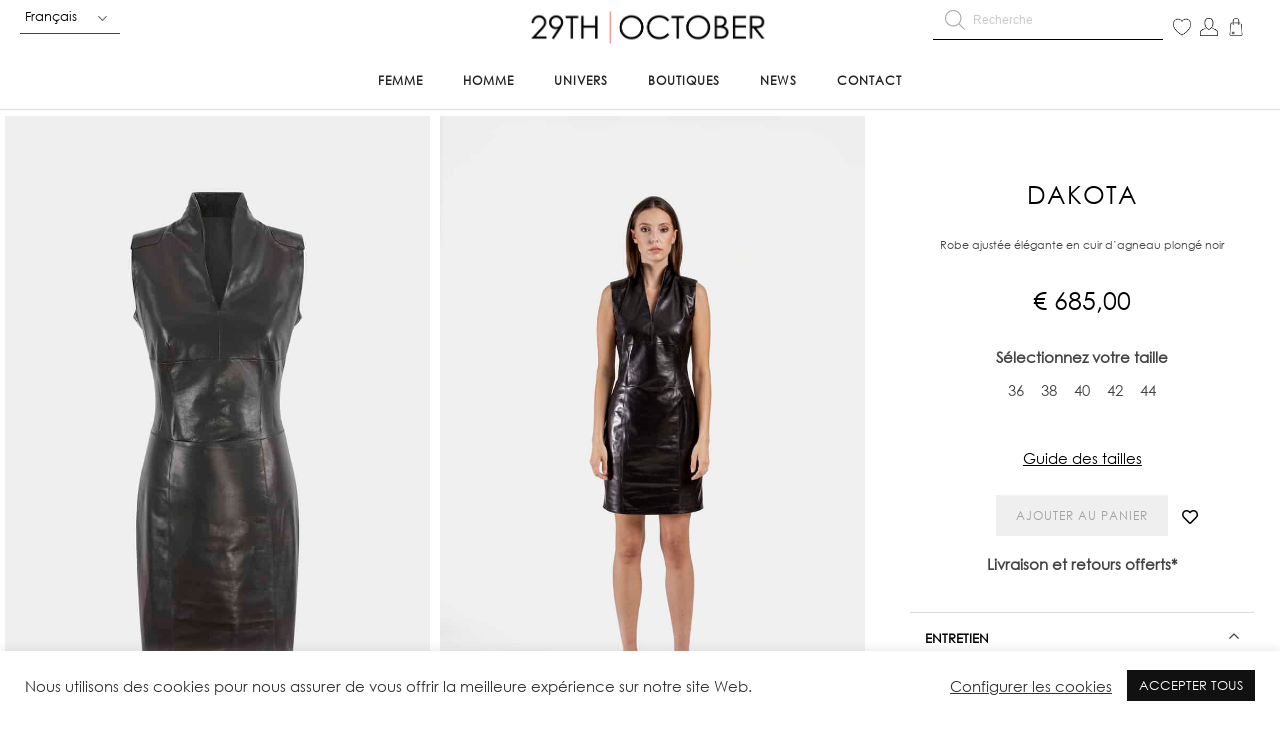

--- FILE ---
content_type: text/html; charset=UTF-8
request_url: https://www.29thoctober.com/produit/dakota-robe-cuir-agneau-plonge-noir/
body_size: 65741
content:
<!doctype html>
<!-- paulirish.com/2008/conditional-stylesheets-vs-css-hacks-answer-neither/ -->
<!--[if lt IE 7]> <html class="no-js lt-ie9 lt-ie8 lt-ie7" lang="en"> <![endif]-->
<!--[if IE 7]>    <html class="no-js lt-ie9 lt-ie8" lang="en"> <![endif]-->
<!--[if IE 8]>    <html class="no-js lt-ie9" lang="en"> <![endif]-->
<!-- Consider adding a manifest.appcache: h5bp.com/d/Offline -->
<!--[if gt IE 8]><!--> 
<html class="no-js" lang="fr-FR"> <!--<![endif]-->
<head>
	<meta charset="utf-8">
	<meta http-equiv="X-UA-Compatible" content="IE=edge,chrome=1" >
	<meta name="viewport" content="user-scalable=no, width=device-width, initial-scale=1, maximum-scale=1" />
    <meta name="apple-mobile-web-app-capable" content="yes" />
	    <meta name='robots' content='index, follow, max-image-preview:large, max-snippet:-1, max-video-preview:-1' />
<meta name="uri-translation" content="on" /><link rel="alternate" hreflang="fr" href="https://www.29thoctober.com/produit/dakota-robe-cuir-agneau-plonge-noir/" />
<link rel="alternate" hreflang="nl" href="https://www.29thoctober.com/nl/produit/dakota-robe-cuir-agneau-plonge-noir/" />
<link rel="alternate" hreflang="en" href="https://www.29thoctober.com/en/produit/dakota-robe-cuir-agneau-plonge-noir/" />
<link rel="alternate" hreflang="it" href="https://www.29thoctober.com/it/produit/dakota-robe-cuir-agneau-plonge-noir/" />
<link rel="alternate" hreflang="es" href="https://www.29thoctober.com/es/produit/dakota-robe-cuir-agneau-plonge-noir/" />
<!-- Google tag (gtag.js) consent mode dataLayer added by Site Kit -->
<script type="text/javascript" id="google_gtagjs-js-consent-mode-data-layer">
/* <![CDATA[ */
window.dataLayer = window.dataLayer || [];function gtag(){dataLayer.push(arguments);}
gtag('consent', 'default', {"ad_personalization":"denied","ad_storage":"denied","ad_user_data":"denied","analytics_storage":"denied","functionality_storage":"denied","security_storage":"denied","personalization_storage":"denied","region":["AT","BE","BG","CH","CY","CZ","DE","DK","EE","ES","FI","FR","GB","GR","HR","HU","IE","IS","IT","LI","LT","LU","LV","MT","NL","NO","PL","PT","RO","SE","SI","SK"],"wait_for_update":500});
window._googlesitekitConsentCategoryMap = {"statistics":["analytics_storage"],"marketing":["ad_storage","ad_user_data","ad_personalization"],"functional":["functionality_storage","security_storage"],"preferences":["personalization_storage"]};
window._googlesitekitConsents = {"ad_personalization":"denied","ad_storage":"denied","ad_user_data":"denied","analytics_storage":"denied","functionality_storage":"denied","security_storage":"denied","personalization_storage":"denied","region":["AT","BE","BG","CH","CY","CZ","DE","DK","EE","ES","FI","FR","GB","GR","HR","HU","IE","IS","IT","LI","LT","LU","LV","MT","NL","NO","PL","PT","RO","SE","SI","SK"],"wait_for_update":500};
/* ]]> */
</script>
<!-- End Google tag (gtag.js) consent mode dataLayer added by Site Kit -->

	<!-- This site is optimized with the Yoast SEO Premium plugin v26.6 (Yoast SEO v26.6) - https://yoast.com/wordpress/plugins/seo/ -->
	<title>Robe ajustée en cuir d&#039;agneau noir - Dakota - 29thOctober</title>
<link data-rocket-preload as="style" data-wpr-hosted-gf-parameters="family=Advent%20Pro%3A100%7CPoppins%3A100%2C100italic%2C200%2C200italic%2C300%2C300italic%2Cregular%2Citalic%2C500%2C500italic%2C600%2C600italic%2C700%2C700italic%2C800%2C800italic%2C900%2C900italic%7COpen%20Sans%3A300italic%2C400italic%2C600italic%2C300%2C400%2C600&subset=latin%2Clatin-ext&display=swap" href="https://www.29thoctober.com/wp-content/cache/fonts/1/google-fonts/css/d/8/c/96db8c0814523a59584d8f387b065.css" rel="preload">
<link data-wpr-hosted-gf-parameters="family=Advent%20Pro%3A100%7CPoppins%3A100%2C100italic%2C200%2C200italic%2C300%2C300italic%2Cregular%2Citalic%2C500%2C500italic%2C600%2C600italic%2C700%2C700italic%2C800%2C800italic%2C900%2C900italic%7COpen%20Sans%3A300italic%2C400italic%2C600italic%2C300%2C400%2C600&subset=latin%2Clatin-ext&display=swap" href="https://www.29thoctober.com/wp-content/cache/fonts/1/google-fonts/css/d/8/c/96db8c0814523a59584d8f387b065.css" media="print" onload="this.media=&#039;all&#039;" rel="stylesheet">
<noscript data-wpr-hosted-gf-parameters=""><link rel="stylesheet" href="https://fonts.googleapis.com/css?family=Advent%20Pro%3A100%7CPoppins%3A100%2C100italic%2C200%2C200italic%2C300%2C300italic%2Cregular%2Citalic%2C500%2C500italic%2C600%2C600italic%2C700%2C700italic%2C800%2C800italic%2C900%2C900italic%7COpen%20Sans%3A300italic%2C400italic%2C600italic%2C300%2C400%2C600&#038;subset=latin%2Clatin-ext&#038;display=swap"></noscript>
	<meta name="description" content="Cette robe ajustée en cuir d’agneau plongé noir présente un col montant avec décolleté, des pattes légèrement rembourrées sur les épaules ..." />
	<link rel="canonical" href="https://www.29thoctober.com/produit/dakota-robe-cuir-agneau-plonge-noir/" />
	<meta property="og:locale" content="fr_FR" />
	<meta property="og:type" content="product" />
	<meta property="og:title" content="Dakota" />
	<meta property="og:description" content="Cette robe ajustée en cuir d’agneau plongé noir présente un col montant avec décolleté, des pattes légèrement rembourrées sur les épaules ..." />
	<meta property="og:url" content="https://www.29thoctober.com/produit/dakota-robe-cuir-agneau-plonge-noir/" />
	<meta property="og:site_name" content="29thOctober" />
	<meta property="article:modified_time" content="2025-04-12T09:24:37+00:00" />
	<meta property="og:image" content="https://www.29thoctober.com/wp-content/uploads/2021/05/dakota-robe-ceintree-elegante-cuir-agneau.jpg" />
	<meta property="og:image:width" content="800" />
	<meta property="og:image:height" content="1200" />
	<meta property="og:image:type" content="image/jpeg" /><meta property="og:image" content="https://www.29thoctober.com/wp-content/uploads/2021/05/Dakota-robe-cuir-agneau-plongé-devant.jpg" />
	<meta property="og:image:width" content="800" />
	<meta property="og:image:height" content="1200" />
	<meta property="og:image:type" content="image/jpeg" /><meta property="og:image" content="https://www.29thoctober.com/wp-content/uploads/2021/05/Dakota-robe-cuir-agneau-plongé-dos.jpg" />
	<meta property="og:image:width" content="800" />
	<meta property="og:image:height" content="1200" />
	<meta property="og:image:type" content="image/jpeg" /><meta property="og:image" content="https://www.29thoctober.com/wp-content/uploads/2021/05/Dakota-robe-cuir-agneau-plongé-closeup.jpg" />
	<meta property="og:image:width" content="800" />
	<meta property="og:image:height" content="1200" />
	<meta property="og:image:type" content="image/jpeg" />
	<meta name="twitter:card" content="summary_large_image" />
	<meta name="twitter:site" content="@29thoctober" />
	<meta name="twitter:label1" content="Availability" />
	<meta name="twitter:data1" content="In stock" />
	<script type="application/ld+json" class="yoast-schema-graph">{"@context":"https://schema.org","@graph":[{"@type":["WebPage","ItemPage"],"@id":"https://www.29thoctober.com/produit/dakota-robe-cuir-agneau-plonge-noir/","url":"https://www.29thoctober.com/produit/dakota-robe-cuir-agneau-plonge-noir/","name":"Robe ajustée en cuir d'agneau noir - Dakota - 29thOctober","isPartOf":{"@id":"https://www.29thoctober.com/#website"},"primaryImageOfPage":{"@id":"https://www.29thoctober.com/produit/dakota-robe-cuir-agneau-plonge-noir/#primaryimage"},"image":{"@id":"https://www.29thoctober.com/produit/dakota-robe-cuir-agneau-plonge-noir/#primaryimage"},"thumbnailUrl":"https://www.29thoctober.com/wp-content/uploads/2021/05/dakota-robe-ceintree-elegante-cuir-agneau.jpg","description":"Cette robe ajustée en cuir d’agneau plongé noir présente un col montant avec décolleté, des pattes légèrement rembourrées sur les épaules ...","breadcrumb":{"@id":"https://www.29thoctober.com/produit/dakota-robe-cuir-agneau-plonge-noir/#breadcrumb"},"inLanguage":"fr-FR","potentialAction":{"@type":"BuyAction","target":"https://www.29thoctober.com/produit/dakota-robe-cuir-agneau-plonge-noir/"}},{"@type":"ImageObject","inLanguage":"fr-FR","@id":"https://www.29thoctober.com/produit/dakota-robe-cuir-agneau-plonge-noir/#primaryimage","url":"https://www.29thoctober.com/wp-content/uploads/2021/05/dakota-robe-ceintree-elegante-cuir-agneau.jpg","contentUrl":"https://www.29thoctober.com/wp-content/uploads/2021/05/dakota-robe-ceintree-elegante-cuir-agneau.jpg","width":800,"height":1200,"caption":"dakota-robe-ceintree-elegante-cuir-agneau"},{"@type":"BreadcrumbList","@id":"https://www.29thoctober.com/produit/dakota-robe-cuir-agneau-plonge-noir/#breadcrumb","itemListElement":[{"@type":"ListItem","position":1,"name":"Accueil","item":"https://www.29thoctober.com/"},{"@type":"ListItem","position":2,"name":"Boutique","item":"https://www.29thoctober.com/boutique/"},{"@type":"ListItem","position":3,"name":"Femme","item":"https://www.29thoctober.com/categorie-produit/femme/"},{"@type":"ListItem","position":4,"name":"Dakota"}]},{"@type":"WebSite","@id":"https://www.29thoctober.com/#website","url":"https://www.29thoctober.com/","name":"29thOctober","description":"élégance et savoir-faire artisanal","publisher":{"@id":"https://www.29thoctober.com/#organization"},"potentialAction":[{"@type":"SearchAction","target":{"@type":"EntryPoint","urlTemplate":"https://www.29thoctober.com/?s={search_term_string}"},"query-input":{"@type":"PropertyValueSpecification","valueRequired":true,"valueName":"search_term_string"}}],"inLanguage":"fr-FR"},{"@type":["Organization","Place","ClothingStore"],"@id":"https://www.29thoctober.com/#organization","name":"29thOctober","url":"https://www.29thoctober.com/","logo":{"@id":"https://www.29thoctober.com/produit/dakota-robe-cuir-agneau-plonge-noir/#local-main-organization-logo"},"image":{"@id":"https://www.29thoctober.com/produit/dakota-robe-cuir-agneau-plonge-noir/#local-main-organization-logo"},"sameAs":["https://www.facebook.com/29thOctober/","https://x.com/29thoctober","https://www.instagram.com/29thoctober_brand/","https://www.youtube.com/channel/UCDyLTv3F8VzfRQ86AWI70Iw"],"hasMerchantReturnPolicy":{"@type":"MerchantReturnPolicy","merchantReturnLink":"https://www.29thoctober.com/livraisons/"},"address":{"@id":"https://www.29thoctober.com/produit/dakota-robe-cuir-agneau-plonge-noir/#local-main-place-address"},"telephone":["+32 (0)476298975","+32 (0)25371431"],"contactPoint":{"@type":"ContactPoint","telephone":"025371431","email":"info@29thoctober.com"},"openingHoursSpecification":[{"@type":"OpeningHoursSpecification","dayOfWeek":["Monday"],"opens":"00:00","closes":"00:00"},{"@type":"OpeningHoursSpecification","dayOfWeek":["Tuesday","Wednesday","Thursday","Friday","Saturday"],"opens":"11:00","closes":"18:30"},{"@type":"OpeningHoursSpecification","dayOfWeek":["Sunday"],"opens":"11:00","closes":"17:30"}],"email":"info@29thoctober.com","areaServed":"Monde","vatID":"BE 0446.756.660","taxID":"0446.756.660","priceRange":"$$$","currenciesAccepted":"EUR","paymentAccepted":"Visa, MasterCard, Bancontact, American Express, PayPal"},{"@type":"PostalAddress","@id":"https://www.29thoctober.com/produit/dakota-robe-cuir-agneau-plonge-noir/#local-main-place-address","streetAddress":"Rue Joseph Stevens 41","addressLocality":"Bruxelles","postalCode":"1000","addressRegion":"Bruxelles","addressCountry":"BE"},{"@type":"ImageObject","inLanguage":"fr-FR","@id":"https://www.29thoctober.com/produit/dakota-robe-cuir-agneau-plonge-noir/#local-main-organization-logo","url":"https://www.29thoctober.com/wp-content/uploads/2021/02/LOGO-NBlack-1.png","contentUrl":"https://www.29thoctober.com/wp-content/uploads/2021/02/LOGO-NBlack-1.png","width":519,"height":76,"caption":"29thOctober"}]}</script>
	<meta property="og:availability" content="instock" />
	<meta property="product:availability" content="instock" />
	<meta property="product:condition" content="new" />
	<meta name="geo.placename" content="Bruxelles" />
	<meta name="geo.region" content="Belgium" />
	<!-- / Yoast SEO Premium plugin. -->


<link rel='dns-prefetch' href='//capi-automation.s3.us-east-2.amazonaws.com' />
<link rel='dns-prefetch' href='//fonts.googleapis.com' />
<link rel='dns-prefetch' href='//cdnjs.cloudflare.com' />
<link rel='dns-prefetch' href='//www.googletagmanager.com' />
<link href='https://fonts.gstatic.com' crossorigin rel='preconnect' />
<style id='wp-img-auto-sizes-contain-inline-css' type='text/css'>
img:is([sizes=auto i],[sizes^="auto," i]){contain-intrinsic-size:3000px 1500px}
/*# sourceURL=wp-img-auto-sizes-contain-inline-css */
</style>
<link rel='stylesheet' id='sbi_styles-css' href='https://www.29thoctober.com/wp-content/plugins/instagram-feed/css/sbi-styles.min.css?ver=6.10.0' type='text/css' media='all' />
<link rel='stylesheet' id='wp-block-library-css' href='https://www.29thoctober.com/wp-includes/css/dist/block-library/style.min.css?ver=6.9' type='text/css' media='all' />
<link data-minify="1" rel='stylesheet' id='wc-blocks-style-css' href='https://www.29thoctober.com/wp-content/cache/min/1/wp-content/plugins/woocommerce/assets/client/blocks/wc-blocks.css?ver=1767446275' type='text/css' media='all' />
<style id='global-styles-inline-css' type='text/css'>
:root{--wp--preset--aspect-ratio--square: 1;--wp--preset--aspect-ratio--4-3: 4/3;--wp--preset--aspect-ratio--3-4: 3/4;--wp--preset--aspect-ratio--3-2: 3/2;--wp--preset--aspect-ratio--2-3: 2/3;--wp--preset--aspect-ratio--16-9: 16/9;--wp--preset--aspect-ratio--9-16: 9/16;--wp--preset--color--black: #000000;--wp--preset--color--cyan-bluish-gray: #abb8c3;--wp--preset--color--white: #ffffff;--wp--preset--color--pale-pink: #f78da7;--wp--preset--color--vivid-red: #cf2e2e;--wp--preset--color--luminous-vivid-orange: #ff6900;--wp--preset--color--luminous-vivid-amber: #fcb900;--wp--preset--color--light-green-cyan: #7bdcb5;--wp--preset--color--vivid-green-cyan: #00d084;--wp--preset--color--pale-cyan-blue: #8ed1fc;--wp--preset--color--vivid-cyan-blue: #0693e3;--wp--preset--color--vivid-purple: #9b51e0;--wp--preset--gradient--vivid-cyan-blue-to-vivid-purple: linear-gradient(135deg,rgb(6,147,227) 0%,rgb(155,81,224) 100%);--wp--preset--gradient--light-green-cyan-to-vivid-green-cyan: linear-gradient(135deg,rgb(122,220,180) 0%,rgb(0,208,130) 100%);--wp--preset--gradient--luminous-vivid-amber-to-luminous-vivid-orange: linear-gradient(135deg,rgb(252,185,0) 0%,rgb(255,105,0) 100%);--wp--preset--gradient--luminous-vivid-orange-to-vivid-red: linear-gradient(135deg,rgb(255,105,0) 0%,rgb(207,46,46) 100%);--wp--preset--gradient--very-light-gray-to-cyan-bluish-gray: linear-gradient(135deg,rgb(238,238,238) 0%,rgb(169,184,195) 100%);--wp--preset--gradient--cool-to-warm-spectrum: linear-gradient(135deg,rgb(74,234,220) 0%,rgb(151,120,209) 20%,rgb(207,42,186) 40%,rgb(238,44,130) 60%,rgb(251,105,98) 80%,rgb(254,248,76) 100%);--wp--preset--gradient--blush-light-purple: linear-gradient(135deg,rgb(255,206,236) 0%,rgb(152,150,240) 100%);--wp--preset--gradient--blush-bordeaux: linear-gradient(135deg,rgb(254,205,165) 0%,rgb(254,45,45) 50%,rgb(107,0,62) 100%);--wp--preset--gradient--luminous-dusk: linear-gradient(135deg,rgb(255,203,112) 0%,rgb(199,81,192) 50%,rgb(65,88,208) 100%);--wp--preset--gradient--pale-ocean: linear-gradient(135deg,rgb(255,245,203) 0%,rgb(182,227,212) 50%,rgb(51,167,181) 100%);--wp--preset--gradient--electric-grass: linear-gradient(135deg,rgb(202,248,128) 0%,rgb(113,206,126) 100%);--wp--preset--gradient--midnight: linear-gradient(135deg,rgb(2,3,129) 0%,rgb(40,116,252) 100%);--wp--preset--font-size--small: 13px;--wp--preset--font-size--medium: 20px;--wp--preset--font-size--large: 36px;--wp--preset--font-size--x-large: 42px;--wp--preset--spacing--20: 0.44rem;--wp--preset--spacing--30: 0.67rem;--wp--preset--spacing--40: 1rem;--wp--preset--spacing--50: 1.5rem;--wp--preset--spacing--60: 2.25rem;--wp--preset--spacing--70: 3.38rem;--wp--preset--spacing--80: 5.06rem;--wp--preset--shadow--natural: 6px 6px 9px rgba(0, 0, 0, 0.2);--wp--preset--shadow--deep: 12px 12px 50px rgba(0, 0, 0, 0.4);--wp--preset--shadow--sharp: 6px 6px 0px rgba(0, 0, 0, 0.2);--wp--preset--shadow--outlined: 6px 6px 0px -3px rgb(255, 255, 255), 6px 6px rgb(0, 0, 0);--wp--preset--shadow--crisp: 6px 6px 0px rgb(0, 0, 0);}:where(.is-layout-flex){gap: 0.5em;}:where(.is-layout-grid){gap: 0.5em;}body .is-layout-flex{display: flex;}.is-layout-flex{flex-wrap: wrap;align-items: center;}.is-layout-flex > :is(*, div){margin: 0;}body .is-layout-grid{display: grid;}.is-layout-grid > :is(*, div){margin: 0;}:where(.wp-block-columns.is-layout-flex){gap: 2em;}:where(.wp-block-columns.is-layout-grid){gap: 2em;}:where(.wp-block-post-template.is-layout-flex){gap: 1.25em;}:where(.wp-block-post-template.is-layout-grid){gap: 1.25em;}.has-black-color{color: var(--wp--preset--color--black) !important;}.has-cyan-bluish-gray-color{color: var(--wp--preset--color--cyan-bluish-gray) !important;}.has-white-color{color: var(--wp--preset--color--white) !important;}.has-pale-pink-color{color: var(--wp--preset--color--pale-pink) !important;}.has-vivid-red-color{color: var(--wp--preset--color--vivid-red) !important;}.has-luminous-vivid-orange-color{color: var(--wp--preset--color--luminous-vivid-orange) !important;}.has-luminous-vivid-amber-color{color: var(--wp--preset--color--luminous-vivid-amber) !important;}.has-light-green-cyan-color{color: var(--wp--preset--color--light-green-cyan) !important;}.has-vivid-green-cyan-color{color: var(--wp--preset--color--vivid-green-cyan) !important;}.has-pale-cyan-blue-color{color: var(--wp--preset--color--pale-cyan-blue) !important;}.has-vivid-cyan-blue-color{color: var(--wp--preset--color--vivid-cyan-blue) !important;}.has-vivid-purple-color{color: var(--wp--preset--color--vivid-purple) !important;}.has-black-background-color{background-color: var(--wp--preset--color--black) !important;}.has-cyan-bluish-gray-background-color{background-color: var(--wp--preset--color--cyan-bluish-gray) !important;}.has-white-background-color{background-color: var(--wp--preset--color--white) !important;}.has-pale-pink-background-color{background-color: var(--wp--preset--color--pale-pink) !important;}.has-vivid-red-background-color{background-color: var(--wp--preset--color--vivid-red) !important;}.has-luminous-vivid-orange-background-color{background-color: var(--wp--preset--color--luminous-vivid-orange) !important;}.has-luminous-vivid-amber-background-color{background-color: var(--wp--preset--color--luminous-vivid-amber) !important;}.has-light-green-cyan-background-color{background-color: var(--wp--preset--color--light-green-cyan) !important;}.has-vivid-green-cyan-background-color{background-color: var(--wp--preset--color--vivid-green-cyan) !important;}.has-pale-cyan-blue-background-color{background-color: var(--wp--preset--color--pale-cyan-blue) !important;}.has-vivid-cyan-blue-background-color{background-color: var(--wp--preset--color--vivid-cyan-blue) !important;}.has-vivid-purple-background-color{background-color: var(--wp--preset--color--vivid-purple) !important;}.has-black-border-color{border-color: var(--wp--preset--color--black) !important;}.has-cyan-bluish-gray-border-color{border-color: var(--wp--preset--color--cyan-bluish-gray) !important;}.has-white-border-color{border-color: var(--wp--preset--color--white) !important;}.has-pale-pink-border-color{border-color: var(--wp--preset--color--pale-pink) !important;}.has-vivid-red-border-color{border-color: var(--wp--preset--color--vivid-red) !important;}.has-luminous-vivid-orange-border-color{border-color: var(--wp--preset--color--luminous-vivid-orange) !important;}.has-luminous-vivid-amber-border-color{border-color: var(--wp--preset--color--luminous-vivid-amber) !important;}.has-light-green-cyan-border-color{border-color: var(--wp--preset--color--light-green-cyan) !important;}.has-vivid-green-cyan-border-color{border-color: var(--wp--preset--color--vivid-green-cyan) !important;}.has-pale-cyan-blue-border-color{border-color: var(--wp--preset--color--pale-cyan-blue) !important;}.has-vivid-cyan-blue-border-color{border-color: var(--wp--preset--color--vivid-cyan-blue) !important;}.has-vivid-purple-border-color{border-color: var(--wp--preset--color--vivid-purple) !important;}.has-vivid-cyan-blue-to-vivid-purple-gradient-background{background: var(--wp--preset--gradient--vivid-cyan-blue-to-vivid-purple) !important;}.has-light-green-cyan-to-vivid-green-cyan-gradient-background{background: var(--wp--preset--gradient--light-green-cyan-to-vivid-green-cyan) !important;}.has-luminous-vivid-amber-to-luminous-vivid-orange-gradient-background{background: var(--wp--preset--gradient--luminous-vivid-amber-to-luminous-vivid-orange) !important;}.has-luminous-vivid-orange-to-vivid-red-gradient-background{background: var(--wp--preset--gradient--luminous-vivid-orange-to-vivid-red) !important;}.has-very-light-gray-to-cyan-bluish-gray-gradient-background{background: var(--wp--preset--gradient--very-light-gray-to-cyan-bluish-gray) !important;}.has-cool-to-warm-spectrum-gradient-background{background: var(--wp--preset--gradient--cool-to-warm-spectrum) !important;}.has-blush-light-purple-gradient-background{background: var(--wp--preset--gradient--blush-light-purple) !important;}.has-blush-bordeaux-gradient-background{background: var(--wp--preset--gradient--blush-bordeaux) !important;}.has-luminous-dusk-gradient-background{background: var(--wp--preset--gradient--luminous-dusk) !important;}.has-pale-ocean-gradient-background{background: var(--wp--preset--gradient--pale-ocean) !important;}.has-electric-grass-gradient-background{background: var(--wp--preset--gradient--electric-grass) !important;}.has-midnight-gradient-background{background: var(--wp--preset--gradient--midnight) !important;}.has-small-font-size{font-size: var(--wp--preset--font-size--small) !important;}.has-medium-font-size{font-size: var(--wp--preset--font-size--medium) !important;}.has-large-font-size{font-size: var(--wp--preset--font-size--large) !important;}.has-x-large-font-size{font-size: var(--wp--preset--font-size--x-large) !important;}
/*# sourceURL=global-styles-inline-css */
</style>

<style id='classic-theme-styles-inline-css' type='text/css'>
/*! This file is auto-generated */
.wp-block-button__link{color:#fff;background-color:#32373c;border-radius:9999px;box-shadow:none;text-decoration:none;padding:calc(.667em + 2px) calc(1.333em + 2px);font-size:1.125em}.wp-block-file__button{background:#32373c;color:#fff;text-decoration:none}
/*# sourceURL=/wp-includes/css/classic-themes.min.css */
</style>
<link data-minify="1" rel='stylesheet' id='cookie-law-info-css' href='https://www.29thoctober.com/wp-content/cache/min/1/wp-content/plugins/cookie-law-info/legacy/public/css/cookie-law-info-public.css?ver=1767446275' type='text/css' media='all' />
<link data-minify="1" rel='stylesheet' id='cookie-law-info-gdpr-css' href='https://www.29thoctober.com/wp-content/cache/min/1/wp-content/plugins/cookie-law-info/legacy/public/css/cookie-law-info-gdpr.css?ver=1767446275' type='text/css' media='all' />
<link data-minify="1" rel='stylesheet' id='be-slider-css' href='https://www.29thoctober.com/wp-content/cache/min/1/wp-content/plugins/oshine-modules/public/css/be-slider.css?ver=1767446275' type='text/css' media='all' />
<link data-minify="1" rel='stylesheet' id='oshine-modules-css' href='https://www.29thoctober.com/wp-content/cache/min/1/wp-content/plugins/oshine-modules/public/css/oshine-modules.css?ver=1767446275' type='text/css' media='all' />
<link rel='stylesheet' id='typehub-css' href='https://www.29thoctober.com/wp-content/plugins/tatsu/includes/typehub/public/css/typehub-public.css?ver=2.0.6' type='text/css' media='all' />

<link rel='stylesheet' id='tatsu-main-css' href='https://www.29thoctober.com/wp-content/plugins/tatsu/public/css/tatsu.min.css?ver=3.5.3' type='text/css' media='all' />
<link data-minify="1" rel='stylesheet' id='oshine_icons-css' href='https://www.29thoctober.com/wp-content/cache/min/1/wp-content/themes/oshin/fonts/icomoon/style.css?ver=1767446275' type='text/css' media='all' />
<link data-minify="1" rel='stylesheet' id='font_awesome-css' href='https://www.29thoctober.com/wp-content/cache/min/1/wp-content/plugins/tatsu/includes/icons/font_awesome/font-awesome.css?ver=1767446275' type='text/css' media='all' />
<link data-minify="1" rel='stylesheet' id='font_awesome_brands-css' href='https://www.29thoctober.com/wp-content/cache/min/1/wp-content/plugins/tatsu/includes/icons/font_awesome/brands.css?ver=1767446275' type='text/css' media='all' />
<link data-minify="1" rel='stylesheet' id='tatsu_icons-css' href='https://www.29thoctober.com/wp-content/cache/min/1/wp-content/plugins/tatsu/includes/icons/tatsu_icons/tatsu-icons.css?ver=1767446275' type='text/css' media='all' />
<link data-minify="1" rel='stylesheet' id='tp-product-image-flipper-for-woocommerce-css' href='https://www.29thoctober.com/wp-content/cache/min/1/wp-content/plugins/tp-product-image-flipper-for-woocommerce/css/tp-product-image-flipper-for-woocommerce.css?ver=1767446275' type='text/css' media='all' />
<link data-minify="1" rel='stylesheet' id='uaf_client_css-css' href='https://www.29thoctober.com/wp-content/cache/min/1/wp-content/uploads/useanyfont/uaf.css?ver=1767446275' type='text/css' media='all' />
<link data-minify="1" rel='stylesheet' id='wcmd-animate-style-css' href='https://www.29thoctober.com/wp-content/cache/min/1/wp-content/plugins/woocommerce-mailchimp-discount/assets/css/animate.css?ver=1767446275' type='text/css' media='all' />
<link data-minify="1" rel='stylesheet' id='wcmd-custombox-stylesheet-css' href='https://www.29thoctober.com/wp-content/cache/min/1/wp-content/plugins/woocommerce-mailchimp-discount/assets/css/magnific-popup.css?ver=1767446275' type='text/css' media='all' />
<style id='wcmd-custombox-stylesheet-inline-css' type='text/css'>
#wcmd_modal{ min-height:auto;background:#ffffff;max-width:540px;}#wcmd_modal .mfp-close{ color:#000000 !important; }#wcmd-form{float:none; max-width:500px;}.wcmd-title{ color:#000000;}.wcmd_text{ top:0px;left:0px;}.wcmd-btn{ background:#000000;color:#ffffff;}.wcmd-btn:hover{ background:#232323;}#wcmd-form label{ color:;}#wcmd-form .wcmd-confirm{ background:;}.wcmd-form .wcmd-validation.success{ background: #ffffff; color: #232323; border: 1px solid #ffffff; }.wcmd-form .wcmd-validation.error{ background: #ffffff; color: #dc6060; border: 1px solid #ffffff }#wcmd_modal .wcmd-checkbox-wrap * { color:#000000;}form .wcmd-fields label { color:#000000;}.wcmd_content {display: block;max-width: 500px;margin: 0 auto;}.wcmd-form-wrapper form .wcmd-fields input {min-width: auto !important;}
/*# sourceURL=wcmd-custombox-stylesheet-inline-css */
</style>
<style id='woocommerce-inline-inline-css' type='text/css'>
.woocommerce form .form-row .required { visibility: visible; }
/*# sourceURL=woocommerce-inline-inline-css */
</style>
<link data-minify="1" rel='stylesheet' id='dashicons-css' href='https://www.29thoctober.com/wp-content/cache/min/1/wp-includes/css/dashicons.min.css?ver=1767446275' type='text/css' media='all' />
<style id='dashicons-inline-css' type='text/css'>
[data-font="Dashicons"]:before {font-family: 'Dashicons' !important;content: attr(data-icon) !important;speak: none !important;font-weight: normal !important;font-variant: normal !important;text-transform: none !important;line-height: 1 !important;font-style: normal !important;-webkit-font-smoothing: antialiased !important;-moz-osx-font-smoothing: grayscale !important;}
/*# sourceURL=dashicons-inline-css */
</style>
<link data-minify="1" rel='stylesheet' id='wpmm_fontawesome_css-css' href='https://www.29thoctober.com/wp-content/cache/min/1/wp-content/plugins/wp-megamenu/assets/font-awesome-4.7.0/css/font-awesome.min.css?ver=1767446275' type='text/css' media='all' />
<link data-minify="1" rel='stylesheet' id='wpmm_icofont_css-css' href='https://www.29thoctober.com/wp-content/cache/min/1/wp-content/plugins/wp-megamenu/assets/icofont/icofont.min.css?ver=1767446275' type='text/css' media='all' />
<link data-minify="1" rel='stylesheet' id='wpmm_css-css' href='https://www.29thoctober.com/wp-content/cache/min/1/wp-content/plugins/wp-megamenu/assets/css/wpmm.css?ver=1767446275' type='text/css' media='all' />
<link data-minify="1" rel='stylesheet' id='wp_megamenu_generated_css-css' href='https://www.29thoctober.com/wp-content/cache/min/1/wp-content/uploads/wp-megamenu/wp-megamenu.css?ver=1767446275' type='text/css' media='all' />
<link data-minify="1" rel='stylesheet' id='featuresbox_css-css' href='https://www.29thoctober.com/wp-content/cache/min/1/wp-content/plugins/wp-megamenu/addons/wpmm-featuresbox/wpmm-featuresbox.css?ver=1767446275' type='text/css' media='all' />
<link data-minify="1" rel='stylesheet' id='postgrid_css-css' href='https://www.29thoctober.com/wp-content/cache/min/1/wp-content/plugins/wp-megamenu/addons/wpmm-gridpost/wpmm-gridpost.css?ver=1767446275' type='text/css' media='all' />
<link data-minify="1" rel='stylesheet' id='ion.range-slider-css' href='https://www.29thoctober.com/wp-content/cache/min/1/wp-content/plugins/yith-woocommerce-ajax-product-filter-premium/assets/css/ion.range-slider.css?ver=1767446275' type='text/css' media='all' />
<link data-minify="1" rel='stylesheet' id='yith-wcan-shortcodes-css' href='https://www.29thoctober.com/wp-content/cache/min/1/wp-content/plugins/yith-woocommerce-ajax-product-filter-premium/assets/css/shortcodes.css?ver=1767446275' type='text/css' media='all' />
<style id='yith-wcan-shortcodes-inline-css' type='text/css'>
:root{
	--yith-wcan-filters_colors_titles: #333333;
	--yith-wcan-filters_colors_background: #FFFFFF;
	--yith-wcan-filters_colors_accent: rgb(85,85,85);
	--yith-wcan-filters_colors_accent_r: 85;
	--yith-wcan-filters_colors_accent_g: 85;
	--yith-wcan-filters_colors_accent_b: 85;
	--yith-wcan-color_swatches_border_radius: 100%;
	--yith-wcan-color_swatches_size: 30px;
	--yith-wcan-labels_style_background: #FFFFFF;
	--yith-wcan-labels_style_background_hover: rgb(17,17,17);
	--yith-wcan-labels_style_background_active: rgb(17,17,17);
	--yith-wcan-labels_style_text: #434343;
	--yith-wcan-labels_style_text_hover: #FFFFFF;
	--yith-wcan-labels_style_text_active: #FFFFFF;
	--yith-wcan-anchors_style_text: #434343;
	--yith-wcan-anchors_style_text_hover: rgb(17,17,17);
	--yith-wcan-anchors_style_text_active: rgb(17,17,17);
}
/*# sourceURL=yith-wcan-shortcodes-inline-css */
</style>
<link data-minify="1" rel='stylesheet' id='yith_wccl_frontend-css' href='https://www.29thoctober.com/wp-content/cache/min/1/wp-content/plugins/yith-woocommerce-color-label-variations-premium/assets/css/yith-wccl.css?ver=1767446275' type='text/css' media='all' />
<style id='yith_wccl_frontend-inline-css' type='text/css'>
.select_option .yith_wccl_tooltip > span{background: #222222;color: #ffffff;}
            .select_option .yith_wccl_tooltip.bottom span:after{border-bottom-color: #222222;}
            .select_option .yith_wccl_tooltip.top span:after{border-top-color: #222222;}
/*# sourceURL=yith_wccl_frontend-inline-css */
</style>
<link data-minify="1" rel='stylesheet' id='yith-wcwtl-style-css' href='https://www.29thoctober.com/wp-content/cache/min/1/wp-content/plugins/yith-woocommerce-waiting-list-premium/assets/css/ywcwtl.css?ver=1767446275' type='text/css' media='all' />
<style id='yith-wcwtl-style-inline-css' type='text/css'>
#yith-wcwtl-output .button.alt{background:#a46497;color:#ffffff;}
			#yith-wcwtl-output .button.alt:hover{background:#935386;color:#ffffff;}
			#yith-wcwtl-output .button.button-leave.alt{background:#a46497;color:#ffffff;}
			#yith-wcwtl-output .button.button-leave.alt:hover{background:#935386;color:#ffffff;}
			#yith-wcwtl-output p, #yith-wcwtl-output label{font-size:13px;color:#333333;}
/*# sourceURL=yith-wcwtl-style-inline-css */
</style>
<link rel='stylesheet' id='dgwt-wcas-style-css' href='https://www.29thoctober.com/wp-content/plugins/ajax-search-for-woocommerce/assets/css/style.min.css?ver=1.32.1' type='text/css' media='all' />
<link rel='stylesheet' id='parent-style-css' href='https://www.29thoctober.com/wp-content/themes/oshin/style.css?ver=6.9' type='text/css' media='all' />
<link data-minify="1" rel='stylesheet' id='be-themes-woocommerce-css-css' href='https://www.29thoctober.com/wp-content/cache/min/1/wp-content/themes/oshin/woocommerce/woocommerce.css?ver=1767446275' type='text/css' media='all' />
<link data-minify="1" rel='stylesheet' id='be-themes-bb-press-css-css' href='https://www.29thoctober.com/wp-content/cache/min/1/wp-content/themes/oshin/bb-press/bb-press.css?ver=1767446275' type='text/css' media='all' />
<link data-minify="1" rel='stylesheet' id='be-style-main-css-css' href='https://www.29thoctober.com/wp-content/cache/min/1/wp-content/themes/oshin/css/main.css?ver=1767446275' type='text/css' media='all' />
<link data-minify="1" rel='stylesheet' id='be-style-top-header-css' href='https://www.29thoctober.com/wp-content/cache/min/1/wp-content/themes/oshin/css/headers/top-header.css?ver=1767446275' type='text/css' media='all' />
<link data-minify="1" rel='stylesheet' id='be-style-responsive-header-css' href='https://www.29thoctober.com/wp-content/cache/min/1/wp-content/themes/oshin/css/headers/responsive-header.css?ver=1767446275' type='text/css' media='all' />
<link data-minify="1" rel='stylesheet' id='be-style-multilevel-menu-css' href='https://www.29thoctober.com/wp-content/cache/min/1/wp-content/themes/oshin/css/headers/multilevel-menu.css?ver=1767446275' type='text/css' media='all' />
<link data-minify="1" rel='stylesheet' id='be-themes-layout-css' href='https://www.29thoctober.com/wp-content/cache/min/1/wp-content/themes/oshin/css/layout.css?ver=1767446275' type='text/css' media='all' />
<link data-minify="1" rel='stylesheet' id='magnific-popup-css' href='https://www.29thoctober.com/wp-content/cache/min/1/wp-content/themes/oshin/css/vendor/magnific-popup.css?ver=1767446275' type='text/css' media='all' />
<link data-minify="1" rel='stylesheet' id='scrollbar-css' href='https://www.29thoctober.com/wp-content/cache/min/1/wp-content/themes/oshin/css/vendor/scrollbar.css?ver=1767446275' type='text/css' media='all' />
<link data-minify="1" rel='stylesheet' id='flickity-css' href='https://www.29thoctober.com/wp-content/cache/min/1/wp-content/themes/oshin/css/vendor/flickity.css?ver=1767446275' type='text/css' media='all' />
<link data-minify="1" rel='stylesheet' id='be-custom-fonts-css' href='https://www.29thoctober.com/wp-content/cache/min/1/wp-content/themes/oshin/fonts/fonts.css?ver=1767446275' type='text/css' media='all' />
<link data-minify="1" rel='stylesheet' id='be-style-css-css' href='https://www.29thoctober.com/wp-content/cache/min/1/wp-content/themes/oshin-child/style.css?ver=1767446275' type='text/css' media='all' />
<link rel='stylesheet' id='mollie-applepaydirect-css' href='https://www.29thoctober.com/wp-content/plugins/mollie-payments-for-woocommerce/public/css/mollie-applepaydirect.min.css?ver=1766236673' type='text/css' media='screen' />
<link data-minify="1" rel='stylesheet' id='ywtm-frontend-css' href='https://www.29thoctober.com/wp-content/cache/min/1/wp-content/plugins/yith-woocommerce-tab-manager-premium/assets/css/frontend.css?ver=1767446275' type='text/css' media='all' />
<style id='ywtm-frontend-inline-css' type='text/css'>
:root{
--ywtm-download-background:#F8F8F8;
--ywtm-download-border:#c7c7c7;
--ywtm-download-background-btn:#ECECEC;
--ywtm-download-border-btn:#C2C2C2;
--ywtm-download-button-text:#4A5567;
--ywtm-download-hover-background:#EEF5FC;
--ywtm-download-hover-border:#AECCDD;
--ywtm-download-hover-background-btn:#DBEBFB;
--ywtm-download-hover-border-btn:#82B4D2;
--ywtm-download-hover-button-text:#3B7BB2;
--ywtm-faq-icon-position:0;
--ywtm-faq-flex:auto;
--ywtm-faq-background:#f8f8f8;
--ywtm-faq-text:#4a5567;
--ywtm-faq-border:#c7c7c7;
--ywtm-faq-open-background:#EEF5FC;
--ywtm-faq-open-text:#2c78a3;
--ywtm-faq-open-border:#aeccdd;
--ywtm-faq-open-answer-text:#4A5567;
--ywtm-form-background:#ffffff;
--ywtm-form-border:#c7c7c7;
--ywtm-form-form-bg:#f9f9f9;
--ywtm-form-active-background:#EEF5FC;
--ywtm-form-active-border:#AECCDD;
}
/*# sourceURL=ywtm-frontend-inline-css */
</style>
<link data-minify="1" rel='stylesheet' id='woocommerce-ajax-add-to-cart-css' href='https://www.29thoctober.com/wp-content/cache/min/1/wp-content/plugins/woocomm-cart-popup/assets/css/frontend.css?ver=1767446275' type='text/css' media='' />
<link data-minify="1" rel='stylesheet' id='woocommerce-cart-popup-css' href='https://www.29thoctober.com/wp-content/cache/min/1/wp-content/plugins/woocomm-cart-popup/assets/css/popup.css?ver=1767446275' type='text/css' media='' />
<link data-minify="1" rel='stylesheet' id='woocommerce-fontawsome-css' href='https://www.29thoctober.com/wp-content/cache/min/1/ajax/libs/font-awesome/5.15.2/css/all.min.css?ver=1767446275' type='text/css' media='' />
<link data-minify="1" rel='stylesheet' id='font-awesome-css' href='https://www.29thoctober.com/wp-content/cache/min/1/wp-content/plugins/yith-woocommerce-checkout-manager/plugin-fw/assets/fonts/font-awesome/font-awesome.min.css?ver=1767446275' type='text/css' media='all' />
<style id='font-awesome-inline-css' type='text/css'>
[data-font="FontAwesome"]:before {font-family: 'FontAwesome' !important;content: attr(data-icon) !important;speak: none !important;font-weight: normal !important;font-variant: normal !important;text-transform: none !important;line-height: 1 !important;font-style: normal !important;-webkit-font-smoothing: antialiased !important;-moz-osx-font-smoothing: grayscale !important;}
/*# sourceURL=font-awesome-inline-css */
</style>


<script type="text/template" id="tmpl-variation-template">
	<div class="woocommerce-variation-description">{{{ data.variation.variation_description }}}</div>
	<div class="woocommerce-variation-price">{{{ data.variation.price_html }}}</div>
	<div class="woocommerce-variation-availability">{{{ data.variation.availability_html }}}</div>
</script>
<script type="text/template" id="tmpl-unavailable-variation-template">
	<p role="alert">Désolé, ce produit n&rsquo;est pas disponible. Veuillez choisir une combinaison différente.</p>
</script>
<script type="text/javascript" src="https://www.29thoctober.com/wp-includes/js/jquery/jquery.min.js?ver=3.7.1" id="jquery-core-js"></script>
<script type="text/javascript" src="https://www.29thoctober.com/wp-includes/js/jquery/jquery-migrate.min.js?ver=3.4.1" id="jquery-migrate-js"></script>
<script type="text/javascript" id="cookie-law-info-js-extra">
/* <![CDATA[ */
var Cli_Data = {"nn_cookie_ids":[],"cookielist":[],"non_necessary_cookies":[],"ccpaEnabled":"","ccpaRegionBased":"","ccpaBarEnabled":"","strictlyEnabled":["necessary","obligatoire"],"ccpaType":"gdpr","js_blocking":"1","custom_integration":"","triggerDomRefresh":"","secure_cookies":""};
var cli_cookiebar_settings = {"animate_speed_hide":"500","animate_speed_show":"500","background":"#FFF","border":"#b1a6a6c2","border_on":"","button_1_button_colour":"#111111","button_1_button_hover":"#0e0e0e","button_1_link_colour":"#fff","button_1_as_button":"1","button_1_new_win":"","button_2_button_colour":"#333","button_2_button_hover":"#292929","button_2_link_colour":"#444","button_2_as_button":"","button_2_hidebar":"","button_3_button_colour":"#dedfe0","button_3_button_hover":"#b2b2b3","button_3_link_colour":"#333333","button_3_as_button":"1","button_3_new_win":"","button_4_button_colour":"#dedfe0","button_4_button_hover":"#b2b2b3","button_4_link_colour":"#333333","button_4_as_button":"","button_7_button_colour":"#111111","button_7_button_hover":"#0e0e0e","button_7_link_colour":"#ffffff","button_7_as_button":"1","button_7_new_win":"","font_family":"inherit","header_fix":"","notify_animate_hide":"1","notify_animate_show":"","notify_div_id":"#cookie-law-info-bar","notify_position_horizontal":"right","notify_position_vertical":"bottom","scroll_close":"","scroll_close_reload":"","accept_close_reload":"","reject_close_reload":"","showagain_tab":"","showagain_background":"#fff","showagain_border":"#000","showagain_div_id":"#cookie-law-info-again","showagain_x_position":"100px","text":"#333333","show_once_yn":"","show_once":"10000","logging_on":"","as_popup":"","popup_overlay":"1","bar_heading_text":"","cookie_bar_as":"banner","popup_showagain_position":"bottom-right","widget_position":"left"};
var log_object = {"ajax_url":"https://www.29thoctober.com/wp-admin/admin-ajax.php"};
//# sourceURL=cookie-law-info-js-extra
/* ]]> */
</script>
<script data-minify="1" type="text/javascript" src="https://www.29thoctober.com/wp-content/cache/min/1/wp-content/plugins/cookie-law-info/legacy/public/js/cookie-law-info-public.js?ver=1767446275" id="cookie-law-info-js" data-rocket-defer defer></script>
<script type="text/javascript" src="https://www.29thoctober.com/wp-content/plugins/sticky-menu-or-anything-on-scroll/assets/js/jq-sticky-anything.min.js?ver=2.1.1" id="stickyAnythingLib-js" data-rocket-defer defer></script>
<script type="text/javascript" src="https://www.29thoctober.com/wp-content/plugins/tatsu/includes/typehub/public/js/webfont.min.js?ver=6.9" id="webfontloader-js" data-rocket-defer defer></script>
<script type="text/javascript" id="webfontloader-js-after">
/* <![CDATA[ */
WebFont.load( { custom: { families: ['century-gothic:400,300'], urls: ['https://www.29thoctober.com/wp-content/uploads/typehub/custom/century-gothic/styles.css'] }, })
//# sourceURL=webfontloader-js-after
/* ]]> */
</script>
<script type="text/javascript" src="https://www.29thoctober.com/wp-content/plugins/woocommerce-mailchimp-discount/assets/js/jquery.magnific-popup.min.js?ver=1.0" id="wcmd-custombox-js" data-rocket-defer defer></script>
<script type="text/javascript" id="wcmd-custom-js-extra">
/* <![CDATA[ */
var wcmd = {"double_optin":"no","effect":"fadeIn","width":"540","overlayColor":"rgba(0,0,0,0.8)","delay":"3","success":"Merci de vous \u00eatre abonn\u00e9! V\u00e9rifiez votre courrier pour le code promo!","cookie_length":"0","wcmd_popup":"yes","valid_email":"Please enter a valid email id","enable_terms_condition":"yes","terms_condition_error":"Please accept terms and conditions","ajax_url":"https://www.29thoctober.com/wp-admin/admin-ajax.php","exit_intent":"","hinge":"","overlay_click":"yes","btn_trigger":"yes","only_btn":"yes","close_time":"0","wcmd_home":"yes","disable_popup_on_mobile":"","is_home":"","signup_redirect":"","redirect_url":"https://www.magnigenie.com/shop/","redirect_timeout":"5","email_sent_error":"There was an error trying to send your message. Please try again later.","popup_for_users":"yes","wcmd_subscribe_none":"37c716c742","page_to_show_popup":"no","product_to_show_popup":"no","show_popup_users":"yes","already_subscribed":"It seems that the email address is already subscribed"};
//# sourceURL=wcmd-custom-js-extra
/* ]]> */
</script>
<script data-minify="1" type="text/javascript" src="https://www.29thoctober.com/wp-content/cache/min/1/wp-content/plugins/woocommerce-mailchimp-discount/assets/js/wcmd-custom.js?ver=1767446275" id="wcmd-custom-js" data-rocket-defer defer></script>
<script type="text/javascript" src="https://www.29thoctober.com/wp-content/plugins/woocommerce/assets/js/jquery-blockui/jquery.blockUI.min.js?ver=2.7.0-wc.10.4.3" id="wc-jquery-blockui-js" data-wp-strategy="defer" data-rocket-defer defer></script>
<script type="text/javascript" id="wc-add-to-cart-js-extra">
/* <![CDATA[ */
var wc_add_to_cart_params = {"ajax_url":"/wp-admin/admin-ajax.php","wc_ajax_url":"/?wc-ajax=%%endpoint%%","i18n_view_cart":"Voir le panier","cart_url":"https://www.29thoctober.com/panier/","is_cart":"","cart_redirect_after_add":"no","gt_translate_keys":["i18n_view_cart",{"key":"cart_url","format":"url"}]};
//# sourceURL=wc-add-to-cart-js-extra
/* ]]> */
</script>
<script type="text/javascript" src="https://www.29thoctober.com/wp-content/plugins/woocommerce/assets/js/frontend/add-to-cart.min.js?ver=10.4.3" id="wc-add-to-cart-js" defer="defer" data-wp-strategy="defer"></script>
<script type="text/javascript" id="wc-single-product-js-extra">
/* <![CDATA[ */
var wc_single_product_params = {"i18n_required_rating_text":"Veuillez s\u00e9lectionner une note","i18n_rating_options":["1\u00a0\u00e9toile sur 5","2\u00a0\u00e9toiles sur 5","3\u00a0\u00e9toiles sur 5","4\u00a0\u00e9toiles sur 5","5\u00a0\u00e9toiles sur 5"],"i18n_product_gallery_trigger_text":"Voir la galerie d\u2019images en plein \u00e9cran","review_rating_required":"yes","flexslider":{"rtl":false,"animation":"slide","smoothHeight":true,"directionNav":false,"controlNav":"thumbnails","slideshow":false,"animationSpeed":500,"animationLoop":false,"allowOneSlide":false},"zoom_enabled":"","zoom_options":[],"photoswipe_enabled":"","photoswipe_options":{"shareEl":false,"closeOnScroll":false,"history":false,"hideAnimationDuration":0,"showAnimationDuration":0},"flexslider_enabled":"","gt_translate_keys":["i18n_required_rating_text"]};
//# sourceURL=wc-single-product-js-extra
/* ]]> */
</script>
<script type="text/javascript" src="https://www.29thoctober.com/wp-content/plugins/woocommerce/assets/js/frontend/single-product.min.js?ver=10.4.3" id="wc-single-product-js" defer="defer" data-wp-strategy="defer"></script>
<script type="text/javascript" src="https://www.29thoctober.com/wp-content/plugins/woocommerce/assets/js/js-cookie/js.cookie.min.js?ver=2.1.4-wc.10.4.3" id="wc-js-cookie-js" defer="defer" data-wp-strategy="defer"></script>
<script type="text/javascript" id="woocommerce-js-extra">
/* <![CDATA[ */
var woocommerce_params = {"ajax_url":"/wp-admin/admin-ajax.php","wc_ajax_url":"/?wc-ajax=%%endpoint%%","i18n_password_show":"Afficher le mot de passe","i18n_password_hide":"Masquer le mot de passe"};
//# sourceURL=woocommerce-js-extra
/* ]]> */
</script>
<script type="text/javascript" src="https://www.29thoctober.com/wp-content/plugins/woocommerce/assets/js/frontend/woocommerce.min.js?ver=10.4.3" id="woocommerce-js" defer="defer" data-wp-strategy="defer"></script>
<script data-minify="1" type="text/javascript" src="https://www.29thoctober.com/wp-content/cache/min/1/wp-content/plugins/wp-megamenu/addons/wpmm-featuresbox/wpmm-featuresbox.js?ver=1767446275" id="featuresbox-style-js" data-rocket-defer defer></script>
<script type="text/javascript" id="postgrid-style-js-extra">
/* <![CDATA[ */
var postgrid_ajax_load = {"ajax_url":"https://www.29thoctober.com/wp-admin/admin-ajax.php","redirecturl":"https://www.29thoctober.com/"};
//# sourceURL=postgrid-style-js-extra
/* ]]> */
</script>
<script data-minify="1" type="text/javascript" src="https://www.29thoctober.com/wp-content/cache/min/1/wp-content/plugins/wp-megamenu/addons/wpmm-gridpost/wpmm-gridpost.js?ver=1767446275" id="postgrid-style-js" data-rocket-defer defer></script>
<script type="text/javascript" src="https://www.29thoctober.com/wp-includes/js/underscore.min.js?ver=1.13.7" id="underscore-js" data-rocket-defer defer></script>
<script type="text/javascript" id="wp-util-js-extra">
/* <![CDATA[ */
var _wpUtilSettings = {"ajax":{"url":"/wp-admin/admin-ajax.php"}};
//# sourceURL=wp-util-js-extra
/* ]]> */
</script>
<script type="text/javascript" src="https://www.29thoctober.com/wp-includes/js/wp-util.min.js?ver=6.9" id="wp-util-js" data-rocket-defer defer></script>
<script data-minify="1" type="text/javascript" src="https://www.29thoctober.com/wp-content/cache/min/1/wp-content/themes/oshin/js/vendor/modernizr.js?ver=1767446275" id="modernizr-js" data-rocket-defer defer></script>
<!-- Global site tag (gtag.js) - Google Analytics -->
<script type="text/plain" data-cli-class="cli-blocker-script"  data-cli-script-type="analytics" data-cli-block="true"  data-cli-element-position="head" async src="https://www.googletagmanager.com/gtag/js?id=G-NP9J98QP7R"></script>
<script type="text/plain" data-cli-class="cli-blocker-script"  data-cli-script-type="analytics" data-cli-block="true"  data-cli-element-position="head">
  window.dataLayer = window.dataLayer || [];
  function gtag(){dataLayer.push(arguments);}
  gtag('js', new Date());

  gtag('config', 'G-NP9J98QP7R');
</script><!-- start Simple Custom CSS and JS -->
<style type="text/css">
/* 
Utiliser les URLs des images pour chaque menu différent 
*/ 

/* IMAGE CATEGORIE FEMME */
.menuimage-f a { 
  background-image: url('https://www.29thoctober.com/wp-content/uploads/2022/09/flavia-3-manteau-veste-hiver-chaud-ajusté-capuchon-mouton-agneau-retourné-cuir-blanc-beige-lauren-pantalon-large-taille-haute-tissu-chiné-blanc-chic-coton-tendance-fashion-29thoctober.jpg'); 
}

/* IMAGE CATEGORIE HOMME */
.menuimage-h a {   
  background-image: url('https://www.29thoctober.com/wp-content/uploads/2022/09/myoko-longue-veste-beige-doudoune-chaude-hiver-29thoctober.jpg');
}

/* IMAGE UNIVERS - HISTOIRE */
.menuimage-histoire a {  
  background-image: url('https://www.29thoctober.com/wp-content/uploads/2022/01/Histoire-de-MANUFERO-Photo-11.jpg');
}

/* IMAGE UNIVERS - SAVOIR FAIRE */
.menuimage-savoirfaire a {  
  background-image: url('https://www.29thoctober.com/wp-content/uploads/2022/01/Savoir-Faire-Photo-12.jpg');
}

/* IMAGE UNIVERS - SUR MESURE */
.menuimage-sur-mesure a {  
  background-image: url('https://www.29thoctober.com/wp-content/uploads/2022/01/Sur-mesure.jpg');
}

/* IMAGE UNIVERS - DURABILITE */
.menuimage-durabilite a {  
  background-image: url('https://www.29thoctober.com/wp-content/uploads/2022/01/Durabilite.jpg');
}
</style>
<!-- end Simple Custom CSS and JS -->
<meta name="generator" content="Site Kit by Google 1.168.0" />		<style>
		#user_account{
			    display: none !important;
		}
		</style>
		<style>.wp-megamenu-wrap &gt; ul.wp-megamenu &gt; li.wpmm_mega_menu &gt; .wpmm-strees-row-container 
                        &gt; ul.wp-megamenu-sub-menu { width: 100% !important;}.wp-megamenu &gt; li.wp-megamenu-item-5124.wpmm-item-fixed-width  &gt; ul.wp-megamenu-sub-menu { width: 100% !important;}.wpmm-nav-wrap ul.wp-megamenu&gt;li ul.wp-megamenu-sub-menu #wp-megamenu-item-5124&gt;a { }.wpmm-nav-wrap .wp-megamenu&gt;li&gt;ul.wp-megamenu-sub-menu li#wp-megamenu-item-5124&gt;a { }li#wp-megamenu-item-5124&gt; ul ul ul&gt; li { width: 100%; display: inline-block;} li#wp-megamenu-item-5124 a { }#wp-megamenu-item-5124&gt; .wp-megamenu-sub-menu { }.wp-megamenu-wrap &gt; ul.wp-megamenu &gt; li.wpmm_mega_menu &gt; .wpmm-strees-row-container 
                        &gt; ul.wp-megamenu-sub-menu { width: 100% !important;}.wp-megamenu &gt; li.wp-megamenu-item-3817.wpmm-item-fixed-width  &gt; ul.wp-megamenu-sub-menu { width: 100% !important;}.wpmm-nav-wrap ul.wp-megamenu&gt;li ul.wp-megamenu-sub-menu #wp-megamenu-item-3817&gt;a { }.wpmm-nav-wrap .wp-megamenu&gt;li&gt;ul.wp-megamenu-sub-menu li#wp-megamenu-item-3817&gt;a { }li#wp-megamenu-item-3817&gt; ul ul ul&gt; li { width: 100%; display: inline-block;} li#wp-megamenu-item-3817 a { }#wp-megamenu-item-3817&gt; .wp-megamenu-sub-menu { }.wp-megamenu-wrap &gt; ul.wp-megamenu &gt; li.wpmm_mega_menu &gt; .wpmm-strees-row-container 
                        &gt; ul.wp-megamenu-sub-menu { width: 100% !important;}.wp-megamenu &gt; li.wp-megamenu-item-32985.wpmm-item-fixed-width  &gt; ul.wp-megamenu-sub-menu { width: 100% !important;}.wpmm-nav-wrap ul.wp-megamenu&gt;li ul.wp-megamenu-sub-menu #wp-megamenu-item-32985&gt;a { }.wpmm-nav-wrap .wp-megamenu&gt;li&gt;ul.wp-megamenu-sub-menu li#wp-megamenu-item-32985&gt;a { }li#wp-megamenu-item-32985&gt; ul ul ul&gt; li { width: 100%; display: inline-block;} li#wp-megamenu-item-32985 a { }#wp-megamenu-item-32985&gt; .wp-megamenu-sub-menu { }.wp-megamenu-wrap &gt; ul.wp-megamenu &gt; li.wpmm_mega_menu &gt; .wpmm-strees-row-container 
                        &gt; ul.wp-megamenu-sub-menu { width: 100% !important;}.wp-megamenu &gt; li.wp-megamenu-item-33032.wpmm-item-fixed-width  &gt; ul.wp-megamenu-sub-menu { width: 100% !important;}.wp-megamenu-wrap .wpmm-nav-wrap &gt; ul.wp-megamenu li.wpmm_dropdown_menu ul.wp-megamenu-sub-menu li.menu-item-has-children.wp-megamenu-item-33032.wpmm-submenu-right &gt; ul.wp-megamenu-sub-menu {left: 100%;}.wpmm-nav-wrap ul.wp-megamenu&gt;li ul.wp-megamenu-sub-menu #wp-megamenu-item-33032&gt;a { text-align: center !important;}.wpmm-nav-wrap .wp-megamenu&gt;li&gt;ul.wp-megamenu-sub-menu li#wp-megamenu-item-33032&gt;a { }li#wp-megamenu-item-33032&gt; ul ul ul&gt; li { margin-left: px !important;width: 100%; display: inline-block;} li#wp-megamenu-item-33032 a { padding-left: px !important;}#wp-megamenu-item-33032&gt; .wp-megamenu-sub-menu { padding-left: px !important;}.wp-megamenu-wrap &gt; ul.wp-megamenu &gt; li.wpmm_mega_menu &gt; .wpmm-strees-row-container 
                        &gt; ul.wp-megamenu-sub-menu { width: 100% !important;}.wp-megamenu &gt; li.wp-megamenu-item-33049.wpmm-item-fixed-width  &gt; ul.wp-megamenu-sub-menu { width: 100% !important;}.wpmm-nav-wrap ul.wp-megamenu&gt;li ul.wp-megamenu-sub-menu #wp-megamenu-item-33049&gt;a { }.wpmm-nav-wrap .wp-megamenu&gt;li&gt;ul.wp-megamenu-sub-menu li#wp-megamenu-item-33049&gt;a { }li#wp-megamenu-item-33049&gt; ul ul ul&gt; li { width: 100%; display: inline-block;} li#wp-megamenu-item-33049 a { }#wp-megamenu-item-33049&gt; .wp-megamenu-sub-menu { }.wp-megamenu-wrap &gt; ul.wp-megamenu &gt; li.wpmm_mega_menu &gt; .wpmm-strees-row-container 
                        &gt; ul.wp-megamenu-sub-menu { width: 100% !important;}.wp-megamenu &gt; li.wp-megamenu-item-33101.wpmm-item-fixed-width  &gt; ul.wp-megamenu-sub-menu { width: 100% !important;}.wpmm-nav-wrap ul.wp-megamenu&gt;li ul.wp-megamenu-sub-menu #wp-megamenu-item-33101&gt;a { }.wpmm-nav-wrap .wp-megamenu&gt;li&gt;ul.wp-megamenu-sub-menu li#wp-megamenu-item-33101&gt;a { }li#wp-megamenu-item-33101&gt; ul ul ul&gt; li { width: 100%; display: inline-block;} li#wp-megamenu-item-33101 a { }#wp-megamenu-item-33101&gt; .wp-megamenu-sub-menu { }.wp-megamenu-wrap &gt; ul.wp-megamenu &gt; li.wpmm_mega_menu &gt; .wpmm-strees-row-container 
                        &gt; ul.wp-megamenu-sub-menu { width: 100% !important;}.wp-megamenu &gt; li.wp-megamenu-item-33115.wpmm-item-fixed-width  &gt; ul.wp-megamenu-sub-menu { width: 100% !important;}.wp-megamenu-wrap .wpmm-nav-wrap &gt; ul.wp-megamenu li.wpmm_dropdown_menu ul.wp-megamenu-sub-menu li.menu-item-has-children.wp-megamenu-item-33115.wpmm-submenu-right &gt; ul.wp-megamenu-sub-menu {left: 100%;}.wpmm-nav-wrap ul.wp-megamenu&gt;li ul.wp-megamenu-sub-menu #wp-megamenu-item-33115&gt;a { text-align: center !important;}.wpmm-nav-wrap .wp-megamenu&gt;li&gt;ul.wp-megamenu-sub-menu li#wp-megamenu-item-33115&gt;a { }li#wp-megamenu-item-33115&gt; ul ul ul&gt; li { margin-left: px !important;width: 100%; display: inline-block;} li#wp-megamenu-item-33115 a { padding-left: px !important;}#wp-megamenu-item-33115&gt; .wp-megamenu-sub-menu { padding-left: px !important;}.wp-megamenu-wrap &gt; ul.wp-megamenu &gt; li.wpmm_mega_menu &gt; .wpmm-strees-row-container 
                        &gt; ul.wp-megamenu-sub-menu { width: 100% !important;}.wp-megamenu &gt; li.wp-megamenu-item-33125.wpmm-item-fixed-width  &gt; ul.wp-megamenu-sub-menu { width: 100% !important;}.wpmm-nav-wrap ul.wp-megamenu&gt;li ul.wp-megamenu-sub-menu #wp-megamenu-item-33125&gt;a { }.wpmm-nav-wrap .wp-megamenu&gt;li&gt;ul.wp-megamenu-sub-menu li#wp-megamenu-item-33125&gt;a { }li#wp-megamenu-item-33125&gt; ul ul ul&gt; li { width: 100%; display: inline-block;} li#wp-megamenu-item-33125 a { }#wp-megamenu-item-33125&gt; .wp-megamenu-sub-menu { }.wp-megamenu-wrap &gt; ul.wp-megamenu &gt; li.wpmm_mega_menu &gt; .wpmm-strees-row-container 
                        &gt; ul.wp-megamenu-sub-menu { width: 100% !important;}.wp-megamenu &gt; li.wp-megamenu-item-33124.wpmm-item-fixed-width  &gt; ul.wp-megamenu-sub-menu { width: 100% !important;}.wpmm-nav-wrap ul.wp-megamenu&gt;li ul.wp-megamenu-sub-menu #wp-megamenu-item-33124&gt;a { }.wpmm-nav-wrap .wp-megamenu&gt;li&gt;ul.wp-megamenu-sub-menu li#wp-megamenu-item-33124&gt;a { }li#wp-megamenu-item-33124&gt; ul ul ul&gt; li { width: 100%; display: inline-block;} li#wp-megamenu-item-33124 a { }#wp-megamenu-item-33124&gt; .wp-megamenu-sub-menu { }.wp-megamenu-wrap &gt; ul.wp-megamenu &gt; li.wpmm_mega_menu &gt; .wpmm-strees-row-container 
                        &gt; ul.wp-megamenu-sub-menu { width: 100% !important;}.wp-megamenu &gt; li.wp-megamenu-item-33178.wpmm-item-fixed-width  &gt; ul.wp-megamenu-sub-menu { width: 100% !important;}.wpmm-nav-wrap ul.wp-megamenu&gt;li ul.wp-megamenu-sub-menu #wp-megamenu-item-33178&gt;a { }.wpmm-nav-wrap .wp-megamenu&gt;li&gt;ul.wp-megamenu-sub-menu li#wp-megamenu-item-33178&gt;a { }li#wp-megamenu-item-33178&gt; ul ul ul&gt; li { width: 100%; display: inline-block;} li#wp-megamenu-item-33178 a { }#wp-megamenu-item-33178&gt; .wp-megamenu-sub-menu { }.wp-megamenu-wrap &gt; ul.wp-megamenu &gt; li.wpmm_mega_menu &gt; .wpmm-strees-row-container 
                        &gt; ul.wp-megamenu-sub-menu { width: 100% !important;}.wp-megamenu &gt; li.wp-megamenu-item-36347.wpmm-item-fixed-width  &gt; ul.wp-megamenu-sub-menu { width: 100% !important;}.wpmm-nav-wrap ul.wp-megamenu&gt;li ul.wp-megamenu-sub-menu #wp-megamenu-item-36347&gt;a { }.wpmm-nav-wrap .wp-megamenu&gt;li&gt;ul.wp-megamenu-sub-menu li#wp-megamenu-item-36347&gt;a { }li#wp-megamenu-item-36347&gt; ul ul ul&gt; li { width: 100%; display: inline-block;} li#wp-megamenu-item-36347 a { }#wp-megamenu-item-36347&gt; .wp-megamenu-sub-menu { }.wp-megamenu-wrap &gt; ul.wp-megamenu &gt; li.wpmm_mega_menu &gt; .wpmm-strees-row-container 
                        &gt; ul.wp-megamenu-sub-menu { width: 100% !important;}.wp-megamenu &gt; li.wp-megamenu-item-11061.wpmm-item-fixed-width  &gt; ul.wp-megamenu-sub-menu { width: 100% !important;}.wpmm-nav-wrap ul.wp-megamenu&gt;li ul.wp-megamenu-sub-menu #wp-megamenu-item-11061&gt;a { }.wpmm-nav-wrap .wp-megamenu&gt;li&gt;ul.wp-megamenu-sub-menu li#wp-megamenu-item-11061&gt;a { }li#wp-megamenu-item-11061&gt; ul ul ul&gt; li { width: 100%; display: inline-block;} li#wp-megamenu-item-11061 a { }#wp-megamenu-item-11061&gt; .wp-megamenu-sub-menu { }.wp-megamenu-wrap &gt; ul.wp-megamenu &gt; li.wpmm_mega_menu &gt; .wpmm-strees-row-container 
                        &gt; ul.wp-megamenu-sub-menu { width: 100% !important;}.wp-megamenu &gt; li.wp-megamenu-item-5251.wpmm-item-fixed-width  &gt; ul.wp-megamenu-sub-menu { width: 100% !important;}.wpmm-nav-wrap ul.wp-megamenu&gt;li ul.wp-megamenu-sub-menu #wp-megamenu-item-5251&gt;a { }.wpmm-nav-wrap .wp-megamenu&gt;li&gt;ul.wp-megamenu-sub-menu li#wp-megamenu-item-5251&gt;a { }li#wp-megamenu-item-5251&gt; ul ul ul&gt; li { width: 100%; display: inline-block;} li#wp-megamenu-item-5251 a { }#wp-megamenu-item-5251&gt; .wp-megamenu-sub-menu { }.wp-megamenu-wrap &gt; ul.wp-megamenu &gt; li.wpmm_mega_menu &gt; .wpmm-strees-row-container 
                        &gt; ul.wp-megamenu-sub-menu { width: 100% !important;}.wp-megamenu &gt; li.wp-megamenu-item-11050.wpmm-item-fixed-width  &gt; ul.wp-megamenu-sub-menu { width: 100% !important;}.wpmm-nav-wrap ul.wp-megamenu&gt;li ul.wp-megamenu-sub-menu #wp-megamenu-item-11050&gt;a { }.wpmm-nav-wrap .wp-megamenu&gt;li&gt;ul.wp-megamenu-sub-menu li#wp-megamenu-item-11050&gt;a { }li#wp-megamenu-item-11050&gt; ul ul ul&gt; li { width: 100%; display: inline-block;} li#wp-megamenu-item-11050 a { }#wp-megamenu-item-11050&gt; .wp-megamenu-sub-menu { }</style><style></style>		<style>
			.dgwt-wcas-ico-magnifier,.dgwt-wcas-ico-magnifier-handler{max-width:20px}.dgwt-wcas-search-wrapp{max-width:350px}.dgwt-wcas-search-wrapp .dgwt-wcas-sf-wrapp input[type=search].dgwt-wcas-search-input,.dgwt-wcas-search-wrapp .dgwt-wcas-sf-wrapp input[type=search].dgwt-wcas-search-input:hover,.dgwt-wcas-search-wrapp .dgwt-wcas-sf-wrapp input[type=search].dgwt-wcas-search-input:focus{background-color:#fff;color:#535353;border-color:#000}.dgwt-wcas-sf-wrapp input[type=search].dgwt-wcas-search-input::placeholder{color:#535353;opacity:.3}.dgwt-wcas-sf-wrapp input[type=search].dgwt-wcas-search-input::-webkit-input-placeholder{color:#535353;opacity:.3}.dgwt-wcas-sf-wrapp input[type=search].dgwt-wcas-search-input:-moz-placeholder{color:#535353;opacity:.3}.dgwt-wcas-sf-wrapp input[type=search].dgwt-wcas-search-input::-moz-placeholder{color:#535353;opacity:.3}.dgwt-wcas-sf-wrapp input[type=search].dgwt-wcas-search-input:-ms-input-placeholder{color:#535353}.dgwt-wcas-no-submit.dgwt-wcas-search-wrapp .dgwt-wcas-ico-magnifier path,.dgwt-wcas-search-wrapp .dgwt-wcas-close path{fill:#535353}.dgwt-wcas-loader-circular-path{stroke:#535353}.dgwt-wcas-preloader{opacity:.6}.dgwt-wcas-search-icon{color:#555}.dgwt-wcas-search-icon path{fill:#555}		</style>
		<style id = "be-dynamic-css" type="text/css"> 
body {
    background-color: rgb(255,255,255);background-color: rgba(255,255,255,1);}
.layout-box #header-inner-wrap, 
#header-inner-wrap, #header-inner-wrap.style3 #header-bottom-bar,
body.header-transparent #header #header-inner-wrap.no-transparent,
.left-header .sb-slidebar.sb-left,
.left-header .sb-slidebar.sb-left #slidebar-menu a::before 
{
    background-color: rgb(255,255,255);background-color: rgba(255,255,255,1);}
#mobile-menu, 
#mobile-menu ul {
    background-color: rgb(255,255,255);background-color: rgba(255,255,255,1);}

  #mobile-menu li{
    border-bottom-color: #efefef ;
  }


body.header-transparent #header-inner-wrap{
  background: transparent;
}
.be-gdpr-modal-item input:checked + .slider{
  background-color: rgba(0,0,0,1);
}
.be-gdpr-modal-iteminput:focus + .slider {
  box-shadow: 0 0 1px  rgba(0,0,0,1);
}
.be-gdpr-modal-item .slider:before {
  background-color:#ffffff;
}
.be-gdpr-cookie-notice-bar .be-gdpr-cookie-notice-button{
  background: rgba(0,0,0,1);
  color: #ffffff;
}

#header .header-border{
 border-bottom: 0px solid #f1f1f1;
}
#header-top-bar{
    background-color: rgb(255,255,255);background-color: rgba(255,255,255,1);    border-bottom: 0px none #323232;
    color: #000000;
}
#header-top-bar #topbar-menu li a{
    color: #000000;
}
#header-bottom-bar{
    background-color: rgb(255,255,255);background-color: rgba(255,255,255,1);    border-top: 0px none #323232;
    border-bottom: 0px none #323232;
}

/*Adjusted the timings for the new effects*/
body.header-transparent #header #header-inner-wrap {
	-webkit-transition: background .25s ease, box-shadow .25s ease, opacity 700ms cubic-bezier(0.645, 0.045, 0.355, 1), transform 700ms cubic-bezier(0.645, 0.045, 0.355, 1);
	-moz-transition: background .25s ease, box-shadow .25s ease, opacity 700ms cubic-bezier(0.645, 0.045, 0.355, 1), transform 700ms cubic-bezier(0.645, 0.045, 0.355, 1);
	-o-transition: background .25s ease, box-shadow .25s ease, opacity 700ms cubic-bezier(0.645, 0.045, 0.355, 1), transform 700ms cubic-bezier(0.645, 0.045, 0.355, 1);
	transition: background .25s ease, box-shadow .25s ease, opacity 700ms cubic-bezier(0.645, 0.045, 0.355, 1), transform 700ms cubic-bezier(0.645, 0.045, 0.355, 1);
}

body.header-transparent.semi #header .semi-transparent{
  background-color: rgb(0,0,0);background-color: rgba(0,0,0,0.4);  !important ;
}
body.header-transparent.semi #content {
    padding-top: 100px;
}

#content,
#blog-content {
    background-color: rgb(255,255,255);background-color: rgba(255,255,255,1);}
#bottom-widgets {
    background-color: rgb(242,243,248);background-color: rgba(242,243,248,1);}
#footer {
  background-color: rgb(255,255,255);background-color: rgba(255,255,255,1);}
#footer .footer-border{
  border-bottom: 0px none ;
}
.page-title-module-custom {
	background-color: rgb(255,255,255);background-color: rgba(255,255,255,1);}
#portfolio-title-nav-wrap{
  background-color : #ededed;
}
#navigation .sub-menu,
#navigation .children,
#navigation-left-side .sub-menu,
#navigation-left-side .children,
#navigation-right-side .sub-menu,
#navigation-right-side .children {
  background-color: rgb(255,255,255);background-color: rgba(255,255,255,1);}
.sb-slidebar.sb-right {
  background-color: rgb(26,26,26);background-color: rgba(26,26,26,1);}
.left-header .left-strip-wrapper,
.left-header #left-header-mobile {
  background-color : #ffffff ;
}
.layout-box-top,
.layout-box-bottom,
.layout-box-right,
.layout-box-left,
.layout-border-header-top #header-inner-wrap,
.layout-border-header-top.layout-box #header-inner-wrap, 
body.header-transparent .layout-border-header-top #header #header-inner-wrap.no-transparent {
  background-color: rgb(211,211,211);background-color: rgba(211,211,211,1);}

.left-header.left-sliding.left-overlay-menu .sb-slidebar{
  background-color: rgb(8,8,8);background-color: rgba(8,8,8,0.90);  
}
.top-header.top-overlay-menu .sb-slidebar{
  background-color: rgb(26,26,26);background-color: rgba(26,26,26,1);}
.search-box-wrapper{
  background-color: rgb(255,255,255);background-color: rgba(255,255,255,0.85);}
.search-box-wrapper.style1-header-search-widget input[type="text"]{
  background-color: transparent !important;
  color: #000000;
  border: 1px solid  #000000;
}
.search-box-wrapper.style2-header-search-widget input[type="text"]{
  background-color: transparent !important;
  color: #000000;
  border: none !important;
  box-shadow: none !important;
}
.search-box-wrapper .searchform .search-icon{
  color: #000000;
}
#header-top-bar-right .search-box-wrapper.style1-header-search-widget input[type="text"]{
  border: none; 
}


.post-title ,
.post-date-wrap {
  margin-bottom: 12px;
}

/* ======================
    Dynamic Border Styling
   ====================== */


.layout-box-top,
.layout-box-bottom {
  height: 30px;
}

.layout-box-right,
.layout-box-left {
  width: 30px;
}

#main.layout-border,
#main.layout-border.layout-border-header-top{
  padding: 30px;
}
.left-header #main.layout-border {
    padding-left: 0px;
}
#main.layout-border.layout-border-header-top {
  padding-top: 0px;
}
.be-themes-layout-layout-border #logo-sidebar,
.be-themes-layout-layout-border-header-top #logo-sidebar{
  margin-top: 70px;
}

/*Left Static Menu*/
.left-header.left-static.be-themes-layout-layout-border #main-wrapper{
  margin-left: 310px;
}
.left-header.left-static.be-themes-layout-layout-border .sb-slidebar.sb-left {
  left: 30px;
}

/*Right Slidebar*/

body.be-themes-layout-layout-border-header-top .sb-slidebar.sb-right,
body.be-themes-layout-layout-border .sb-slidebar.sb-right {
  right: -250px; 
}
.be-themes-layout-layout-border-header-top .sb-slidebar.sb-right.opened,
.be-themes-layout-layout-border .sb-slidebar.sb-right.opened {
  right: 30px;
}

/* Top-overlay menu on opening, header moves sideways bug. Fixed on the next line code */
/*body.be-themes-layout-layout-border-header-top.top-header.slider-bar-opened #main #header #header-inner-wrap.no-transparent.top-animate,
body.be-themes-layout-layout-border.top-header.slider-bar-opened #main #header #header-inner-wrap.no-transparent.top-animate {
  right: 310px;
}*/

body.be-themes-layout-layout-border-header-top.top-header:not(.top-overlay-menu).slider-bar-opened #main #header #header-inner-wrap.no-transparent.top-animate,
body.be-themes-layout-layout-border.top-header:not(.top-overlay-menu).slider-bar-opened #main #header #header-inner-wrap.no-transparent.top-animate {
  right: 310px;
}

/* Now not needed mostly, as the hero section image is coming properly */


/*Single Page Version*/
body.be-themes-layout-layout-border-header-top.single-page-version .single-page-nav-wrap,
body.be-themes-layout-layout-border.single-page-version .single-page-nav-wrap {
  right: 50px;
}

/*Split Screen Page Template*/
.top-header .layout-border #content.page-split-screen-left {
  margin-left: calc(50% + 15px);
} 
.top-header.page-template-page-splitscreen-left .layout-border .header-hero-section {
  width: calc(50% - 15px);
} 

.top-header .layout-border #content.page-split-screen-right {
  width: calc(50% - 15px);
} 
.top-header.page-template-page-splitscreen-right .layout-border .header-hero-section {
  left: calc(50% - 15px);
} 
  
 
@media only screen and (max-width: 960px) {
  body.be-themes-layout-layout-border-header-top.single-page-version .single-page-nav-wrap,
  body.be-themes-layout-layout-border.single-page-version .single-page-nav-wrap {
    right: 35px;
  }
  body.be-themes-layout-layout-border-header-top .sb-slidebar.sb-right, 
  body.be-themes-layout-layout-border .sb-slidebar.sb-right {
    right: -280px;
  }
  #main.layout-border,
  #main.layout-border.layout-border-header-top {
    padding: 0px !important;
  }
  .top-header .layout-border #content.page-split-screen-left,
  .top-header .layout-border #content.page-split-screen-right {
      margin-left: 0px;
      width:100%;
  }
  .top-header.page-template-page-splitscreen-right .layout-border .header-hero-section,
  .top-header.page-template-page-splitscreen-left .layout-border .header-hero-section {
      width:100%;
  }
}




.filters.single_border .filter_item{
    border-color: rgba(0,0,0,1);
}
.filters.rounded .current_choice{
    border-radius: 50px;
    background-color: rgba(0,0,0,1);
    color: #ffffff;
}
.filters.single_border .current_choice,
.filters.border .current_choice{
    color: rgba(0,0,0,1);
}

.exclusive-mobile-bg .menu-controls{
  background-color: background-color: rgb(255,255,255);background-color: rgba(255,255,255,0);;
}
    #header .be-mobile-menu-icon span {
        background-color : #323232;
    } 
    #header-controls-right,
    #header-controls-left,
    .overlay-menu-close,
    .be-overlay-menu-close {
      color : #323232;
    }

#header .exclusive-mobile-bg .be-mobile-menu-icon,
#header .exclusive-mobile-bg .be-mobile-menu-icon span,
#header-inner-wrap.background--light.transparent.exclusive-mobile-bg .be-mobile-menu-icon,
#header-inner-wrap.background--light.transparent.exclusive-mobile-bg .be-mobile-menu-icon span,
#header-inner-wrap.background--dark.transparent.exclusive-mobile-bg .be-mobile-menu-icon,
#header-inner-wrap.background--dark.transparent.exclusive-mobile-bg .be-mobile-menu-icon span {
  background-color: #323232}
.be-mobile-menu-icon{
  width: 18px;
  height: 2px;
}
.be-mobile-menu-icon .hamburger-line-1{
  top: -5px;
}
.be-mobile-menu-icon .hamburger-line-3{
  top: 5px;
}

.thumb-title-wrap {
  color: #ffffff;
}


#bottom-widgets .widget ul li a, #bottom-widgets a {
	color: inherit;
}

#bottom-widgets .tagcloud a:hover {
  color: #ffffff;
}


a, a:visited, a:hover,
#bottom-widgets .widget ul li a:hover, 
#bottom-widgets a:hover{
  color: rgba(0,0,0,1);
}

#header-top-menu a:hover,
#navigation .current_page_item a,
#navigation .current_page_item a:hover,
#navigation a:hover,
#navigation-left-side .current_page_item a,
#navigation-left-side .current_page_item a:hover,
#navigation-left-side a:hover,
#navigation-right-side .current_page_item a,
#navigation-right-side .current_page_item a:hover,
#navigation-right-side a:hover,
#menu li.current-menu-ancestor > a,
#navigation-left-side .current-menu-item > a,
#navigation-right-side .current-menu-item > a,
#navigation .current-menu-item > a,
#navigation .sub-menu .current-menu-item > a,
#navigation .sub-menu a:hover,
#navigation .children .current-menu-item > a,
#navigation .children a:hover,
#slidebar-menu .current-menu-item > a,
.special-header-menu a:hover + .mobile-sub-menu-controller i,
.special-header-menu #slidebar-menu a:hover,
.special-header-menu .sub-menu a:hover,
.single-page-version #navigation a:hover,
.single-page-version #navigation-left-side a:hover,
.single-page-version #navigation-right-side a:hover,
.single-page-version #navigation .current-section.current_page_item a,
.single-page-version #navigation-left-side .current-section.current_page_item a,
.single-page-version #navigation-right-side .current-section.current_page_item a,
.single-page-version #slidebar-menu .current-section.current_page_item a,
.single-page-version #navigation .current_page_item a:hover,
.single-page-version #navigation-left-side .current_page_item a:hover,
.single-page-version #navigation-right-side .current_page_item a:hover,
.single-page-version #slidebar-menu .current_page_item a:hover,
.be-sticky-sections #navigation a:hover,
.be-sticky-sections #navigation-left-side a:hover,
.be-sticky-sections #navigation-right-side a:hover,
.be-sticky-sections #navigation .current-section.current_page_item a,
.be-sticky-sections #navigation-left-side .current-section.current_page_item a,
.be-sticky-sections #navigation-right-side .current-section.current_page_item a,
.be-sticky-sections #navigation .current_page_item a:hover,
.be-sticky-sections #navigation-left-side .current_page_item a:hover,
.be-sticky-sections #navigation-right-side .current_page_item a:hover,
#navigation .current-menu-ancestor > a,
#navigation-left-side .current-menu-ancestor > a,
#navigation-right-side .current-menu-ancestor > a,
#slidebar-menu .current-menu-ancestor > a,
.special-header-menu .current-menu-item > a,
.sb-left #slidebar-menu a:hover {
	color: rgba(0,0,0,1);
}

#navigation .current_page_item ul li a,
#navigation-left-side .current_page_item ul li a,
#navigation-right-side .current_page_item ul li a,
.single-page-version #navigation .current_page_item a,
.single-page-version #navigation-left-side .current_page_item a,
.single-page-version #navigation-right-side .current_page_item a,
.single-page-version #slidebar-menu .current_page_item a,
.single-page-version #navigation .sub-menu .current-menu-item > a,
.single-page-version #navigation .children .current-menu-item > a 
.be-sticky-sections #navigation .current_page_item a,
.be-sticky-sections #navigation-left-side .current_page_item a,
.be-sticky-sections #navigation-right-side .current_page_item a,
.be-sticky-sections #navigation .sub-menu .current-menu-item > a,
.be-sticky-sections #navigation .children .current-menu-item > a {
  color: inherit;
}

.be-nav-link-effect-1 a::after,
.be-nav-link-effect-2 a::after,
.be-nav-link-effect-3 a::after{
  background-color: rgb(0,0,0);background-color: rgba(0,0,0,1);}


#portfolio-title-nav-wrap .portfolio-nav a {
 color:   #d2d2d2; 
}
#portfolio-title-nav-wrap .portfolio-nav a .home-grid-icon span{
  background-color: #d2d2d2; 
}
#portfolio-title-nav-wrap .portfolio-nav a:hover {
 color:   #000000; 
}
#portfolio-title-nav-wrap .portfolio-nav a:hover .home-grid-icon span{
  background-color: #000000; 
}

.page-title-module-custom .header-breadcrumb {
  line-height: 36px;
}
#portfolio-title-nav-bottom-wrap h6, 
#portfolio-title-nav-bottom-wrap ul li a, 
.single_portfolio_info_close,
#portfolio-title-nav-bottom-wrap .slider-counts{
  background-color: rgb(255,255,255);background-color: rgba(255,255,255,0);}

.more-link.style2-button:hover {
  border-color: rgba(0,0,0,1) !important;
  background: rgba(0,0,0,1) !important;
  color: #ffffff !important;
}
.woocommerce a.button, .woocommerce-page a.button, 
.woocommerce button.button, .woocommerce-page button.button, 
.woocommerce input.button, .woocommerce-page input.button, 
.woocommerce #respond input#submit, .woocommerce-page #respond input#submit,
.woocommerce #content input.button, .woocommerce-page #content input.button {
  background: transparent !important;
  color: #000 !important;
  border-color: #000 !important;
  border-style: solid !important;
  border-width: 2px !important;
  background: transparent !important;
  color: #000000 !important;
  border-width: 2px !important;
  border-color: #000000 !important;
  line-height: 41px;
  text-transform: uppercase;
}
.woocommerce a.button:hover, .woocommerce-page a.button:hover, 
.woocommerce button.button:hover, .woocommerce-page button.button:hover, 
.woocommerce input.button:hover, .woocommerce-page input.button:hover, 
.woocommerce #respond input#submit:hover, .woocommerce-page #respond input#submit:hover,
.woocommerce #content input.button:hover, .woocommerce-page #content input.button:hover {
  background: #e0a240 !important;
  color: #fff !important;
  border-color: #e0a240 !important;
  border-width: 2px !important;
  background: #535353 !important;
  color: #ffffff !important;
  border-color: #535353 !important;

}
.woocommerce a.button.alt, .woocommerce-page a.button.alt, 
.woocommerce .button.alt, .woocommerce-page .button.alt, 
.woocommerce input.button.alt, .woocommerce-page input.button.alt,
.woocommerce input[type="submit"].alt, .woocommerce-page input[type="submit"].alt, 
.woocommerce #respond input#submit.alt, .woocommerce-page #respond input#submit.alt,
.woocommerce #content input.button.alt, .woocommerce-page #content input.button.alt {
  background: #e0a240 !important;
  color: #fff !important;
  border-color: #e0a240 !important;
  border-style: solid !important;
  border-width: 2px !important;
  background: #000000 !important;
  color: #ffffff !important;
  border-width: 2px !important;
  border-color: #000000 !important;
  line-height: 41px;
  text-transform: uppercase;
}
.woocommerce a.button.alt:hover, .woocommerce-page a.button.alt:hover, 
.woocommerce .button.alt:hover, .woocommerce-page .button.alt:hover, 
.woocommerce input[type="submit"].alt:hover, .woocommerce-page input[type="submit"].alt:hover, 
.woocommerce input.button.alt:hover, .woocommerce-page input.button.alt:hover, 
.woocommerce #respond input#submit.alt:hover, .woocommerce-page #respond input#submit.alt:hover,
.woocommerce #content input.button.alt:hover, .woocommerce-page #content input.button.alt:hover {
  background: transparent !important;
  color: #000 !important;
  border-color: #000 !important;
  border-style: solid !important;
  border-width: 2px !important;
  background: transparent !important;
  color: #000000 !important;
  border-color: #000000 !important;
}

.woocommerce .woocommerce-message a.button, 
.woocommerce-page .woocommerce-message a.button,
.woocommerce .woocommerce-message a.button:hover,
.woocommerce-page .woocommerce-message a.button:hover {
  border: none !important;
  color: #fff !important;
  background: none !important;
}

.woocommerce .woocommerce-ordering select.orderby, 
.woocommerce-page .woocommerce-ordering select.orderby {
      border-color: #eeeeee;
}

.style7-blog .post-title{
  margin-bottom: 9px;
}

.style8-blog .post-comment-wrap a:hover{
    color : rgba(0,0,0,1);
}

  .style8-blog .element:not(.be-image-post) .post-details-wrap{
    background-color: #ffffff ;
  }

.accordion .accordion-head.with-bg.ui-accordion-header-active{
  background-color: rgba(0,0,0,1) !important;
  color: #ffffff !important;
}

#portfolio-title-nav-wrap{
  padding-top: 15px;
  padding-bottom: 15px;
  border-bottom: 1px solid #e8e8e8;
}

#portfolio-title-nav-bottom-wrap h6, 
#portfolio-title-nav-bottom-wrap ul, 
.single_portfolio_info_close .font-icon,
.slider-counts{
  color:  #2b2b2b ;
}
#portfolio-title-nav-bottom-wrap .home-grid-icon span{
  background-color: #2b2b2b ;
}
#portfolio-title-nav-bottom-wrap h6:hover,
#portfolio-title-nav-bottom-wrap ul a:hover,
#portfolio-title-nav-bottom-wrap .slider-counts:hover,
.single_portfolio_info_close:hover {
  background-color: rgb(235,73,73);background-color: rgba(235,73,73,0.85);}

#portfolio-title-nav-bottom-wrap h6:hover,
#portfolio-title-nav-bottom-wrap ul a:hover,
#portfolio-title-nav-bottom-wrap .slider-counts:hover,
.single_portfolio_info_close:hover .font-icon{
  color:  #ffffff ;
}
#portfolio-title-nav-bottom-wrap ul a:hover .home-grid-icon span{
  background-color: #ffffff ;
}
/* ======================
    Layout 
   ====================== */


body #header-inner-wrap.top-animate #navigation, 
body #header-inner-wrap.top-animate .header-controls, 
body #header-inner-wrap.stuck #navigation, 
body #header-inner-wrap.stuck .header-controls {
	-webkit-transition: line-height 0.5s ease;
	-moz-transition: line-height 0.5s ease;
	-ms-transition: line-height 0.5s ease;
	-o-transition: line-height 0.5s ease;
	transition: line-height 0.5s ease;
}
	
.header-cart-controls .cart-contents span{
	background: #646464;
}
.header-cart-controls .cart-contents span{
	color: #f5f5f5;
}

.left-sidebar-page,
.right-sidebar-page, 
.no-sidebar-page .be-section-pad:first-child, 
.page-template-page-940-php #content , 
.no-sidebar-page #content-wrap, 
.portfolio-archives.no-sidebar-page #content-wrap {
    padding-top: 80px;
    padding-bottom: 80px;
}  
.no-sidebar-page #content-wrap.page-builder{
    padding-top: 0px;
    padding-bottom: 0px;
}
.left-sidebar-page .be-section:first-child, 
.right-sidebar-page .be-section:first-child, 
.dual-sidebar-page .be-section:first-child {
    padding-top: 0 !important;
}

.style1 .logo,
.style4 .logo,
#left-header-mobile .logo,
.style3 .logo,
.style7 .logo,
.style10 .logo{
  padding-top: 0px;
  padding-bottom: 0px;
}

.style5 .logo,
.style6 .logo{
  margin-top: 0px;
  margin-bottom: 0px;
}
#footer-wrap {
  padding-top: 25px;  
  padding-bottom: 25px;  
}

/* ======================
    Colors 
   ====================== */


.sec-bg,
.gallery_content,
.fixed-sidebar-page .fixed-sidebar,
.style3-blog .blog-post.element .element-inner,
.style4-blog .blog-post,
.blog-post.format-link .element-inner,
.blog-post.format-quote .element-inner,
.woocommerce ul.products li.product, 
.woocommerce-page ul.products li.product,
.chosen-container.chosen-container-single .chosen-drop,
.chosen-container.chosen-container-single .chosen-single,
.chosen-container.chosen-container-active.chosen-with-drop .chosen-single {
  background: #fafbfd;
}
.sec-color,
.post-meta a,
.pagination a, .pagination a:visited, .pagination span, .pages_list a,
input[type="text"], input[type="email"], input[type="password"],
textarea,
.gallery_content,
.fixed-sidebar-page .fixed-sidebar,
.style3-blog .blog-post.element .element-inner,
.style4-blog .blog-post,
.blog-post.format-link .element-inner,
.blog-post.format-quote .element-inner,
.woocommerce ul.products li.product, 
.woocommerce-page ul.products li.product,
.chosen-container.chosen-container-single .chosen-drop,
.chosen-container.chosen-container-single .chosen-single,
.chosen-container.chosen-container-active.chosen-with-drop .chosen-single {
  color: #7a7a7a;
}

.woocommerce .quantity .plus, .woocommerce .quantity .minus, .woocommerce #content .quantity .plus, .woocommerce #content .quantity .minus, .woocommerce-page .quantity .plus, .woocommerce-page .quantity .minus, .woocommerce-page #content .quantity .plus, .woocommerce-page #content .quantity .minus,
.woocommerce .quantity input.qty, .woocommerce #content .quantity input.qty, .woocommerce-page .quantity input.qty, .woocommerce-page #content .quantity input.qty {
  background: #fafbfd; 
  color: #7a7a7a;
  border-color: #eeeeee;
}


.woocommerce div.product .woocommerce-tabs ul.tabs li, .woocommerce #content div.product .woocommerce-tabs ul.tabs li, .woocommerce-page div.product .woocommerce-tabs ul.tabs li, .woocommerce-page #content div.product .woocommerce-tabs ul.tabs li {
  color: #7a7a7a!important;
}

.chosen-container .chosen-drop,
nav.woocommerce-pagination,
.summary.entry-summary .price,
.portfolio-details.style2 .gallery-side-heading-wrap,
#single-author-info,
.single-page-atts,
article.comment {
  border-color: #eeeeee !important;
}

.fixed-sidebar-page #page-content{
  background: #ffffff; 
}


.sec-border,
input[type="text"], input[type="email"], input[type="tel"], input[type="password"],
textarea {
  border: 2px solid #eeeeee;
}
.chosen-container.chosen-container-single .chosen-single,
.chosen-container.chosen-container-active.chosen-with-drop .chosen-single {
  border: 2px solid #eeeeee;
}

.woocommerce table.shop_attributes th, .woocommerce-page table.shop_attributes th,
.woocommerce table.shop_attributes td, .woocommerce-page table.shop_attributes td {
    border: none;
    border-bottom: 1px solid #eeeeee;
    padding-bottom: 5px;
}

.woocommerce .widget_price_filter .price_slider_wrapper .ui-widget-content, .woocommerce-page .widget_price_filter .price_slider_wrapper .ui-widget-content{
    border: 1px solid #eeeeee;
}
.pricing-table .pricing-title,
.chosen-container .chosen-results li {
  border-bottom: 1px solid #eeeeee;
}


.separator {
  border:0;
  height:1px;
  color: #eeeeee;
  background-color: #eeeeee;
}

.alt-color,
li.ui-tabs-active h6 a,
a,
a:visited,
.social_media_icons a:hover,
.post-title a:hover,
.fn a:hover,
a.team_icons:hover,
.recent-post-title a:hover,
.widget_nav_menu ul li.current-menu-item a,
.widget_nav_menu ul li.current-menu-item:before,
.woocommerce ul.cart_list li a:hover,
.woocommerce ul.product_list_widget li a:hover,
.woocommerce-page ul.cart_list li a:hover,
.woocommerce-page ul.product_list_widget li a:hover,
.woocommerce-page .product-categories li a:hover,
.woocommerce ul.products li.product .product-meta-data h3:hover,
.woocommerce table.cart a.remove:hover, .woocommerce #content table.cart a.remove:hover, .woocommerce-page table.cart a.remove:hover, .woocommerce-page #content table.cart a.remove:hover,
td.product-name a:hover,
.woocommerce-page #content .quantity .plus:hover,
.woocommerce-page #content .quantity .minus:hover,
.post-category a:hover,
.menu-card-item-stared {
    color: rgba(0,0,0,1);
}

a.custom-like-button.no-liked{
  color: rgba(255,255,255,0.5);
}

a.custom-like-button.liked{
  color: rgba(255,255,255,1);
}


.content-slide-wrap .flex-control-paging li a.flex-active,
.content-slide-wrap .flex-control-paging li.flex-active a:before {
  background: rgba(0,0,0,1) !important;
  border-color: rgba(0,0,0,1) !important;
}


#navigation .menu > ul > li.mega > ul > li {
  border-color: #3d3d3d;
}

  .sb-slidebar.sb-right .menu{
    border-top: 1px solid #2d2d2d;
    border-bottom: 1px solid #2d2d2d;
}
.post-title a:hover {
    color: rgba(0,0,0,1) !important;
}

.alt-bg,
input[type="submit"],
.tagcloud a:hover,
.pagination a:hover,
.widget_tag_cloud a:hover,
.pagination .current,
.trigger_load_more .be-button,
.trigger_load_more .be-button:hover {
    background-color: rgba(0,0,0,1);
    transition: 0.2s linear all;
}
.mejs-controls .mejs-time-rail .mejs-time-current ,
.mejs-controls .mejs-horizontal-volume-slider .mejs-horizontal-volume-current,
.woocommerce span.onsale, 
.woocommerce-page span.onsale, 
.woocommerce a.add_to_cart_button.button.product_type_simple.added,
.woocommerce-page .widget_shopping_cart_content .buttons a.button:hover,
.woocommerce nav.woocommerce-pagination ul li span.current, 
.woocommerce nav.woocommerce-pagination ul li a:hover, 
.woocommerce nav.woocommerce-pagination ul li a:focus,
.testimonial-flex-slider .flex-control-paging li a.flex-active,
#back-to-top,
.be-carousel-nav,
.portfolio-carousel .owl-controls .owl-prev:hover,
.portfolio-carousel .owl-controls .owl-next:hover,
.owl-theme .owl-controls .owl-dot.active span,
.owl-theme .owl-controls .owl-dot:hover span,
.more-link.style3-button,
.view-project-link.style3-button{
  background: rgba(0,0,0,1) !important;
}
.single-page-nav-link.current-section-nav-link {
  background: rgba(0,0,0,1) !important;
}


.view-project-link.style2-button,
.single-page-nav-link.current-section-nav-link {
  border-color: rgba(0,0,0,1) !important;
}

.view-project-link.style2-button:hover {
  background: rgba(0,0,0,1) !important;
  color: #ffffff !important;
}
.tagcloud a:hover,
.testimonial-flex-slider .flex-control-paging li a.flex-active,
.testimonial-flex-slider .flex-control-paging li a {
  border-color: rgba(0,0,0,1);
}
a.be-button.view-project-link,
.more-link {
  border-color: rgba(0,0,0,1); 
}

    .portfolio-container .thumb-bg {
      background-color: rgba(0,0,0,0.85);
    }
  
.photostream_overlay,
.be-button,
.more-link.style3-button,
.view-project-link.style3-button,
button,
input[type="button"], 
input[type="submit"], 
input[type="reset"] {
	background-color: rgba(0,0,0,1);
}
input[type="file"]::-webkit-file-upload-button{
	background-color: rgba(0,0,0,1);
}
.alt-bg-text-color,
input[type="submit"],
.tagcloud a:hover,
.pagination a:hover,
.widget_tag_cloud a:hover,
.pagination .current,
.woocommerce nav.woocommerce-pagination ul li span.current, 
.woocommerce nav.woocommerce-pagination ul li a:hover, 
.woocommerce nav.woocommerce-pagination ul li a:focus,
#back-to-top,
.be-carousel-nav,
.single_portfolio_close .font-icon, 
.single_portfolio_back .font-icon,
.more-link.style3-button,
.view-project-link.style3-button,
.trigger_load_more a.be-button,
.trigger_load_more a.be-button:hover,
.portfolio-carousel .owl-controls .owl-prev:hover .font-icon,
.portfolio-carousel .owl-controls .owl-next:hover .font-icon{
    color: #ffffff;
    transition: 0.2s linear all;
}
.woocommerce .button.alt.disabled {
    background: #efefef !important;
    color: #a2a2a2 !important;
    border: none !important;
    cursor: not-allowed;
}
.be-button,
input[type="button"], 
input[type="submit"], 
input[type="reset"], 
button {
	color: #ffffff;
	transition: 0.2s linear all;
}
input[type="file"]::-webkit-file-upload-button {
	color: #ffffff;
	transition: 0.2s linear all;
}
.button-shape-rounded #submit,
.button-shape-rounded .style2-button.view-project-link,
.button-shape-rounded .style3-button.view-project-link,
.button-shape-rounded .style2-button.more-link,
.button-shape-rounded .style3-button.more-link,
.button-shape-rounded .contact_submit {
  border-radius: 3px;
}
.button-shape-circular .style2-button.view-project-link,
.button-shape-circular .style3-button.view-project-link{
  border-radius: 50px;
  padding: 17px 30px !important;
}
.button-shape-circular .style2-button.more-link,
.button-shape-circular .style3-button.more-link{
  border-radius: 50px;
  padding: 7px 30px !important;
}
.button-shape-circular .contact_submit,
.button-shape-circular #submit{
  border-radius: 50px;   
  padding-left: 30px;
  padding-right: 30px;
}

.view-project-link.style4-button:hover::after{
    border-color : rgba(0,0,0,1);
}
.mfp-arrow{
  color: #ffffff;
  transition: 0.2s linear all;
  -moz-transition: 0.2s linear all;
  -o-transition: 0.2s linear all;
  transition: 0.2s linear all;
}

.portfolio-title a {
    color: inherit;
}

.arrow-block .arrow_prev,
.arrow-block .arrow_next,
.arrow-block .flickity-prev-next-button {
    background-color: rgb(0,0,0);background-color: rgba(0,0,0,1);} 

.arrow-border .arrow_prev,
.arrow-border .arrow_next,
.arrow-border .flickity-prev-next-button {
    border: 1px solid #000000;
} 

.gallery-info-box-wrap .arrow_prev .font-icon,
.gallery-info-box-wrap .arrow_next .font-icon{
  color: #ffffff;
}

.flickity-prev-next-button .arrow{
  fill: #ffffff;
}

.arrow-block .arrow_prev:hover,
.arrow-block .arrow_next:hover,
.arrow-block .flickity-prev-next-button:hover {
  background-color: rgb(0,0,0);background-color: rgba(0,0,0,1);}

.arrow-border .arrow_prev:hover,
.arrow-border .arrow_next:hover,
.arrow-border .flickity-prev-next-button:hover {
    border: 1px solid #000000;
} 

.gallery-info-box-wrap .arrow_prev:hover .font-icon,
.gallery-info-box-wrap .arrow_next:hover .font-icon{
  color: #ffffff;
}

.flickity-prev-next-button:hover .arrow{
  fill: #ffffff;
}

#back-to-top.layout-border,
#back-to-top.layout-border-header-top {
  right: 50px;
  bottom: 50px;
}
.layout-border .fixed-sidebar-page #right-sidebar.active-fixed {
    right: 30px;
}
body.header-transparent.admin-bar .layout-border #header #header-inner-wrap.no-transparent.top-animate, 
body.sticky-header.admin-bar .layout-border #header #header-inner-wrap.no-transparent.top-animate {
  top: 62px;
}
body.header-transparent .layout-border #header #header-inner-wrap.no-transparent.top-animate, 
body.sticky-header .layout-border #header #header-inner-wrap.no-transparent.top-animate {
  top: 30px;
}
body.header-transparent.admin-bar .layout-border.layout-border-header-top #header #header-inner-wrap.no-transparent.top-animate, 
body.sticky-header.admin-bar .layout-border.layout-border-header-top #header #header-inner-wrap.no-transparent.top-animate {
  top: 32px;
  z-index: 15;
}
body.header-transparent .layout-border.layout-border-header-top #header #header-inner-wrap.no-transparent.top-animate, 
body.sticky-header .layout-border.layout-border-header-top #header #header-inner-wrap.no-transparent.top-animate {
  top: 0px;
  z-index: 15;
}
body.header-transparent .layout-border #header #header-inner-wrap.no-transparent #header-wrap, 
body.sticky-header .layout-border #header #header-inner-wrap.no-transparent #header-wrap {
  margin: 0px 30px;
  -webkit-box-sizing: border-box;
  -moz-box-sizing: border-box;
  box-sizing: border-box;
  position: relative;
}
.mfp-content.layout-border img {
  padding: 70px 0px 70px 0px;
}
body.admin-bar .mfp-content.layout-border img {
  padding: 102px 0px 70px 0px;
}
.mfp-content.layout-border .mfp-bottom-bar {
  margin-top: -60px;
}
body .mfp-content.layout-border .mfp-close {
  top: 30px;
}
body.admin-bar .mfp-content.layout-border .mfp-close {
  top: 62px;
}
pre {
    background-image: -webkit-repeating-linear-gradient(top, #FFFFFF 0px, #FFFFFF 30px, #fafbfd 24px, #fafbfd 56px);
    background-image: -moz-repeating-linear-gradient(top, #FFFFFF 0px, #FFFFFF 30px, #fafbfd 24px, #fafbfd 56px);
    background-image: -ms-repeating-linear-gradient(top, #FFFFFF 0px, #FFFFFF 30px, #fafbfd 24px, #fafbfd 56px);
    background-image: -o-repeating-linear-gradient(top, #FFFFFF 0px, #FFFFFF 30px, #fafbfd 24px, #fafbfd 56px);
    background-image: repeating-linear-gradient(top, #FFFFFF 0px, #FFFFFF 30px, #fafbfd 24px, #fafbfd 56px);
    display: block;
    line-height: 28px;
    margin-bottom: 50px;
    overflow: auto;
    padding: 0px 10px;
    border:1px solid #eeeeee;
}
.post-title a{
  color: inherit;
}

/*Animated link Typography*/


.be-sidemenu,
.special-header-menu a::before{ 
  background-color: rgb(26,26,26);background-color: rgba(26,26,26,1);}

/*For normal styles add the padding in top and bottom*/
.be-themes-layout-layout-border .be-sidemenu,
.be-themes-layout-layout-border .be-sidemenu,
.be-themes-layout-layout-border-header-top .be-sidemenu,
.be-themes-layout-layout-border-header-top .be-sidemenu{
  padding: 30px 0px;
  box-sizing: border-box;
}

/*For center-align and left-align overlay, add padding to all sides*/
.be-themes-layout-layout-border.overlay-left-align-menu .be-sidemenu,
.be-themes-layout-layout-border.overlay-center-align-menu .be-sidemenu,
.be-themes-layout-layout-border-header-top.overlay-left-align-menu .be-sidemenu,
.be-themes-layout-layout-border-header-top.overlay-center-align-menu .be-sidemenu{
  padding: 30px;
  box-sizing: border-box;
}

.be-themes-layout-layout-border-header-top .be-sidemenu{
  padding-top: 0px;
}

body.perspective-left.perspectiveview,
body.perspective-right.perspectiveview{
  background-color: rgb(26,26,26);background-color: rgba(26,26,26,1);}

body.left-header.perspective-right.perspectiveview{
  background-color: rgb(8,8,8);background-color: rgba(8,8,8,0.90);}
body.perspective-left .be-sidemenu,
body.perspective-right .be-sidemenu{
  background-color : transparent;
}


/*Portfolio navigation*/

.loader-style1-double-bounce1, .loader-style1-double-bounce2,
.loader-style2-wrap,
.loader-style3-wrap > div,
.loader-style5-wrap .dot1, .loader-style5-wrap .dot2,
#nprogress .bar {
  background: rgba(0,0,0,1) !important; 
}
.loader-style4-wrap {
      border-top: 7px solid rgba(0, 0, 0 , 0.3);
    border-right: 7px solid rgba(0, 0, 0 , 0.3);
    border-bottom: 7px solid rgba(0, 0, 0 , 0.3);
    border-left-color: rgba(0,0,0,1); 
}

#nprogress .spinner-icon {
  border-top-color: rgba(0,0,0,1) !important; 
  border-left-color: rgba(0,0,0,1) !important; 
}
#nprogress .peg {
  box-shadow: 0 0 10px rgba(0,0,0,1), 0 0 5px rgba(0,0,0,1) !important;
}

.style1 #navigation,
.style3 #navigation,
.style4 #navigation,
.style5 #navigation, 
#header-controls-left,
#header-controls-right,
#header-wrap,
.mobile-nav-controller-wrap,
#left-header-mobile .header-cart-controls,
.style6 #navigation-left-side,
.style6 #navigation-right-side,
.style7 #navigation{
	line-height: 76px;
}
/*Transparent default*/
body.header-transparent #header-wrap #navigation,
body.header-transparent #header-wrap #navigation-left-side,
body.header-transparent #header-wrap #navigation-right-side,
body.header-transparent #header-inner-wrap .header-controls,
body.header-transparent #header-inner-wrap #header-controls-left,
body.header-transparent #header-inner-wrap #header-controls-right, 
body.header-transparent #header-inner-wrap #header-wrap,
body.header-transparent #header-inner-wrap .mobile-nav-controller-wrap {
	line-height: 76px;
}
body #header-inner-wrap.top-animate #navigation,
body #header-inner-wrap.top-animate #navigation-left-side,
body #header-inner-wrap.top-animate #navigation-right-side,
body #header-inner-wrap.top-animate .header-controls,
body #header-inner-wrap.top-animate #header-wrap,
body #header-inner-wrap.top-animate #header-controls-right,
body #header-inner-wrap.top-animate #header-controls-left {
	line-height: 76px;
}
.header-transparent #content.page-split-screen-left,
.header-transparent #content.page-split-screen-right{
  
}
  #navigation-left-side {
    padding-right: 299.5px;
  }
  #navigation-right-side {
    padding-left: 299.5px;
  }

  @media only screen and (max-width : 320px){
    .logo{
     width: 519px;
      max-width: 40%; 
      margin-left: 10px !important;
    }
    #header-controls-right,
    .mobile-nav-controller-wrap{
      line-height: 19.036608863198px !important; 
      right: 10px !important;
    }
  }  @media only screen and (min-width: 321px) and (max-width: 480px){
    .logo{
      max-width: 50%; 
      margin-left: 20px !important;
    }
    #header-controls-right,
    .mobile-nav-controller-wrap{
      line-height: 35.14450867052px !important; 
      right: 20px !important;
    }
  }  @media only screen and (min-width: 481px) and (max-width: 767px){
    .logo{
      max-width: 50%; 
      margin-left: 15px !important;
    }
    #header-controls-right,
    .mobile-nav-controller-wrap{
      line-height: 54.181117533719px !important; 
      right: 20px !important;
    }
  }
#bbpress-forums li.bbp-body ul.forum, 
#bbpress-forums li.bbp-body ul.topic {
  border-top: 1px solid #eeeeee;
}
#bbpress-forums ul.bbp-lead-topic, #bbpress-forums ul.bbp-topics, #bbpress-forums ul.bbp-forums, #bbpress-forums ul.bbp-replies, #bbpress-forums ul.bbp-search-results {
  border: 1px solid #eeeeee;
}
#bbpress-forums li.bbp-header, 
#bbpress-forums li.bbp-footer,
.menu-card-item.highlight-menu-item {
  background: #fafbfd;
}

#bbpress-forums .topic .bbp-topic-meta a:hover,
.bbp-forum-freshness a:hover,
.bbp-topic-freshness a:hover,
.bbp-header .bbp-reply-content a:hover,
.bbp-topic-tags a:hover,
.bbp-breadcrumb a:hover,
.bbp-forums-list a:hover {
  color: rgba(0,0,0,1);
}
div.bbp-reply-header,
.bar-style-related-posts-list,
.menu-card-item {
  border-color: #eeeeee;
}


#evcal_list .eventon_list_event .evcal_desc span.evcal_event_title, .eventon_events_list .evcal_event_subtitle {
  padding-bottom: 10px !important;
}
.eventon_events_list .eventon_list_event .evcal_desc, .evo_pop_body .evcal_desc, #page-content p.evcal_desc {
  padding-left: 100px !important;
}
.evcal_evdata_row {
  background: #fafbfd !important;
}
.eventon_events_list .eventon_list_event .event_description {
  background: #fafbfd !important;
  border-color: #eeeeee !important;
}
.bordr,
#evcal_list .bordb {
  border-color: #eeeeee !important; 
}
.evcal_evdata_row .evcal_evdata_cell h3 {
  margin-bottom: 10px !important;
}

/**** Be single portfolio - overflow images ****/
/*  Optiopn Panel Css */
#header-wrap span.header-widgets { display:none !important; }

.single-product table.variations th.label { display:none !important; }
#cart_popup_content ul.nav.nav-tabs { border-top:none !important; }
body.home #custom_cart_popup { padding-top:1px !important; }

ul.products span.onsale { display:none !important; }
ul.products .price ins * { color:#BF1B19 !important; }

.shipping-calculator-button { font-weight:900 !important; }

@font-face {
 font-display: swap !important;   
}

/* LOOP */

@media screen and (min-width: 960px) { 
    .product-meta-data span.price { position:absolute !important; top:5px !important ; right: 5px !important; background-color:#fff; }
    .product-meta-data { padding:5px 5px 10px 5px !important; }
    .product-meta-data h2 { max-width:120px !important;font-weight:700 !important; }
    .product-meta-data h2.woocommerce-loop-product__title, .product-meta-data div.shortdescinloop  { padding:0px !important; text-align:left !important; }
}
@media screen and (min-width: 1250px)  { 
.product-meta-data h2 { max-width:none !important; }
}
.product-thumbnail-image-wrap span.onsale { left:auto !important; right:10px !important; }

.shortdescinloop { padding:0px 10%;margin-bottom:10px; }
@media screen and (max-width: 1150px) { .shortdescinloop { padding:0px 8%;margin-bottom:10px; } }
@media screen and (max-width: 960px) { .shortdescinloop { padding:0px 5%;margin-bottom:10px; } }
@media screen and (max-width: 767px) { .shortdescinloop { padding:0px 0px;margin-bottom:10px; } .shortdescinloop, .shortdescinloop span { font-size:10px !important; } }


body.woocommerce-account .woocommerce-MyAccount-content table { font-size:80% !important; }
body.woocommerce-account .woocommerce-MyAccount-content table th, body.woocommerce-account .woocommerce-MyAccount-content table td { padding:15px !important; }
body.woocommerce-account .woocommerce-MyAccount-content table a.button { font-size:10px !important; padding:0px 10px !important; margin:1px !important;}
@media screen and (max-width: 1150px) {
    body.woocommerce-account .woocommerce-MyAccount-content table { font-size:70% !important; } 
    body.woocommerce-account .woocommerce-MyAccount-content table th, body.woocommerce-account .woocommerce-MyAccount-content table td { padding:10px !important; }
}
@media screen and (max-width: 960px) {
body.woocommerce-account #my-account-menu, body.woocommerce-account .woocommerce-MyAccount-content { width:100% !important; }
}
@media screen and (max-width: 767px) {
body.woocommerce-account #page-content .tatsu-wrap { max-width:none !important; }
body.woocommerce-account #page-content  {padding:0px 20px !important; }
}

.woocommerce-variation-availability input[type="button"] { width:100% !important; }

/*---Hide reCaptcha v3 visible seal---*/
.grecaptcha-badge { visibility: hidden; }

#success_waitlist_message { background-color:#111 !important; }

//.top-bar-widgets .switcher { visibility:hidden;}
.matching-items a, .yith-wcan-filter .dropdown-label { text-transform:capitalize !important; }
html[lang="fr-FR"] .switcher a[title="Français"] { display:none !important; }
.fa-check-circle:before { color:#2C2828 !important; }
#wishlist_noti_count, #cart_noti_count { padding:0px 3px 0px 5px !important; }

body { position:relative !important; }
#mobile-menu { position: absolute;
    width: 100%;
    overflow-y: scroll;
    overflow-x: hidden;
    height: 100%;
    padding-bottom:30%;
    top:0px;
}
    .mobile-menu { height: 100vh;min-height:100vh !important;
    position: relative; }
    
     @media screen and (max-width: 767px) { .header-mobile-navigation .mobile-menu { margin-top:60px !important;} }
  

  
  
  body.archive ul.products { max-width:1800px !important; margin:auto !important; }

/*SEARCH*/
.dgwt-wcas-preloader { display:none !important; }
//.algolia-autocomplete img { height:auto !important; }
.dgwt-wcas-suggestions-wrapp { display:none !important;}
//.ais-hits--thumbnail img { max-width:150px !important; height:auto !important;}

/* MOLLIE */
.wc_payment_methods.payment_methods  input[type="radio"] { margin:10px 10px 0px 10px !important; }


/*COOKIES*/
.wt-cli-ckyes-brand-logo { display:none !important; }
.cli-switch input:checked+.cli-slider , .wt-cli-privacy-btn.cli_setting_save_button.wt-cli-privacy-accept-btn.cli-btn { background-color:#111 !important; }


body.search #ais-facets { display:none !important; }
#ais-wrapper { text-align:center !important; }
#ais-main { max-width:1800px !important; margin:auto !important; float:none !important;} 
#algolia-search-box .search-icon { fill:#111 !important; }
#algolia-search-box input { border-color:#111 !important; }

#navigation .menu>ul>li#menu-item-33032.mega>ul>li,#navigation .menu>ul>li#menu-item-33049.mega>ul>li { width:360px !important; }
#navigation .menu>ul>li#menu-item-33115.mega>ul>li { display:inline-block !important; }
@media screen and (min-width: 1700px) { #navigation .menu>ul>li#menu-item-33032.mega>ul,#navigation .menu>ul>li#menu-item-33049.mega>ul { padding-left:10% !important; padding-right:10% !important; } }
@media screen and (min-width: 1800px) { #navigation .menu>ul>li#menu-item-33032.mega>ul,#navigation .menu>ul>li#menu-item-33049.mega>ul { padding-left:calc((100% - 1800px) / 2) !important; padding-right:calc((100% - 1800px) / 2) !important; } }

.deletebr br { display:none !important;}
/*MY ACCOUNT*/
body.woocommerce-account .woocommerce-Address-title  * { float:none !important; display:block !important; clear:both !important; }
body.woocommerce-account .woocommerce-Address-title  a.edit { text-decoration:underline !important; }


/* SIZE GUIDE POPUP*/
.size_popup { max-width:900px;margin-left:-450px;width:100% !important; }
@media screen and (max-width: 900px) { .size_popup { margin-left:0px !important; left:0 !important; } }
table.sizeguidetable td { vertical-align: middle !important; line-height:15px !important; font-size:13px !important; border-width:0px 0px 1px 0px !important;text-align:center !important;}
table.sizeguidetable tr:nth-child(even) { background-color:#EDEDED !important; }
 body.woocommerce-order-received .woocommerce-order-details { margin-bottom:30px !important; }
//ul#mobile-menu li.menu-item-has-children a {  width: calc(100% - 50px);}
/* GIFT CARDS */
//body.postid-34448 .summary { position:relative !important; }
body.postid-34448  div.woocommerce-tabs { position:absolute !important;width:90% !important;background-color:#FFF !important; }
@media screen and (max-width: 960px) { body.postid-34448  div.woocommerce-tabs { position:relative !important; } }
body.postid-34453 div.woocommerce-tabs { display:none !important; }
.gift_card_template_button { float:none !important; }
body.single-product.postid-34453 .woocommerce-product-gallery__wrapper div.drximgwrap, body.single-product.postid-34448 .woocommerce-product-gallery__wrapper div.drximgwrap { width:100% !important; }

h3.ywgc_select_amount_title {  font-size: 20px;
line-height: 25px;}
.gift-card-content-editor h5 { margin-top:30px !important; }
h3.ywgc_delivery_info_title, form.gift-cards_form.cart label  { display:none !important; }
.gift-card-content-editor input, .gift-card-content-editor textarea { margin:0px auto 10px auto !important; width:80% !important; float:none !important; }
.gift-card-content-editor div { text-align:center !important; margin:0px !important; }
form.gift-cards_form.cart .gift_card_template_button { margin-top:10px !important;}
/* HISTOIRE*/
.histoire-middle-wrap {
width:100%;
text-align:center;
}
.histoire-middle-icon {
   display:inline-block; 
   background-color:#111;
   border-radius:50%;
   width:64px;
   height:64px;
   color:#fff;
   line-height:64px;
   font-size:18px;
}
.grey-line-bg {
    background: linear-gradient(90deg, 
        rgba(0,0,0,0) calc(50% - 1px), 
        #DDD calc(50%), 
        rgba(0,0,0,0) calc(50% + 1px)
    ); 
}
/* MODULE CONTACT PAGE*/
.animate-icon-module-style2-normal-content p { display:none !important; }

/* PORTFOLIO */
.portfolio-text-wrap { margin-left: 40px;display:block;float:none;clear:both;padding-top:10px; }
.portfolio-text-wrap h5 { margin-bottom:0px !important; }
.thumb-title-wrap  { display:none !important; }
.thumb-wrap.no-link.mfp-image  { pointer-events: none !important; }

/* SLIDE REV ARROWS */
.tparrows.tp-rightarrow:before { font-family:"Advent Pro" !important; content:">" !important; font-size:110px !important; font-weight:100 !important;color:rgba(255,255,255,0.5) !important;}
.tparrows.tp-leftarrow:before { font-family:"Advent Pro" !important; content:"<" !important; font-size:110px !important;font-weight:100 !important;color:rgba(255,255,255,0.5) !important;}


.overlay_class { display:none ; }

/* POPUP CART */
#custom_cart_popup .left-img { width:25% !important; background-color:#FFF !important;padding: 0px !important; }
#custom_cart_popup .left-img img {  height:150px !important; width:auto !important;}
#custom_cart_popup .right-content { padding: 20px 0px 20px 10px !important; width:75% !important;} 
#custom_cart_popup .right-content h4 a { text-decoration:none !important; } 
#custom_cart_popup .right-content .product_des { width:60% !important;} 
#custom_cart_popup .multiple-size { padding-top:15px !important; }
#custom_cart_popup .woocommerce-Price-amount.amount { font-size:14px !important; }



.popup-parent-container { top:0px !important; right:0px !important;}
/* FOOTER ET POpUP NWSLETTER*/
#footer-email-field { 
    border-width:0px !important;
    width: calc(100% - 20px);
}
.open_newsletter { width:20px !important;}
#wcmd_modal .wcmd_text { padding:60px 30px !important; }
form .wcmd-fields input { border-width:0px 0px 1px 0px !important;margin-bottom:20px !important; }
#wcmd_modal .wcmd-checkbox-wrap label { font-size:10px !important;line-height:15px !important; }
#wcmd_modal .wcmd-checkbox-wrap .wcmd-terms-conditions { margin-top:10px !important; }
#wcmd_modal button.wcmd-btn { line-height:5px !important;margin-top:10px !important; }
.mfp-bg.animated.fadeIn.mfp-ready { background-color:transparent !important; }
/* WISHLIST HEARTS */
li.product a.wishlistloop.add_to_wishlist { visibility:hidden; }
li.product:hover a.wishlistloop.add_to_wishlist { visibility:visible; }


/* ANIMATED MODULES */
.animate-icon-module-style1 .animate-icon-module-hover-content .display-table-cell { padding:30px !important; }


/* CHECKOUT */
.noclick { cursor: default !important; }
body.woocommerce-checkout header#header { display:none !important; }
body.woocommerce-checkout #checkout-wrapper { max-width:1000px !important; margin:auto !important;}

#checkout-wrapper input:not(.button), #checkout-wrapper span.selection span.select2-selection, textarea#order_comments { border:solid 1px #DDD !important; border-radius:5px !important; }
#checkout-wrapper span.selection span.select2-selection, #checkout-wrapper span.selection span.select2-selection span { height:40px !important; line-height:40px !important; }

#checkout-wrapper p.form-row.form-row-wide.create-account { margin-top:40px !important;}
#checkout-wrapper p.form-row.form-row-wide.create-account input#createaccount { margin-top:8px !important;}

#checkout-wrapper input#ship-to-different-address-checkbox { margin-top:10px !important;}
#checkout-wrapper input#terms { margin-top:7px !important;}

#checkout-wrapper div.woocommerce-additional-fields {padding-top:30px !important; }
#checkout-wrapper #checkout_coupon {margin-bottom:30px !important; }

#checkout-wrapper table.shop_table.woocommerce-checkout-review-order-table { border-width:1px 0px !important; }
body.woocommerce-checkout .col2-set div.u-column2, body.woocommerce-checkout .col2-set div.u-column1 { padding-bottom:30px !important; }
body.woocommerce-checkout  #main-wrapper { margin-top:0px !important; }
body.woocommerce-checkout .woocommerce .button { min-height:40px !important; border-radius:0px !important;}

/* WC PAGES SIZE */
body.woocommerce-cart div.woocommerce { width:100%; max-width:1800px !important; margin:auto !important; padding:0px 30px !important;}
body.archive.woocommerce #content-wrap { width:100%; max-width:1800px !important; margin:auto !important; padding:0px 0px !important;}
body.single-product #content-wrap { width:100%; max-width:1800px !important; margin:auto !important; padding:0px 0px !important;}
body.woocommerce-checkout #content-wrap { width:100%; max-width:1800px !important; margin:auto !important; padding:0px 30px !important;}
.large-width .tatsu-row-wrap.tatsu-wrap, .large-width .tatsu-row-wrap.tatsu-row-full-width { max-width:1800px !important; margin:auto !important;}
.large-width-news .tatsu-row-wrap.tatsu-row-full-width { max-width:1880px !important; margin:auto !important;}

/* PROD PAGE*/
body.single-product table.variations td.label { display:none !important; }
body.single-product table.variations td.value { padding:0 !important; }
body.single-product #content { padding-bottom:0px !important; }
p.label-for-variations { padding-top:0px;font-weight:700; margin-bottom:5px !important;}
.related.products h2:not(.woocommerce-loop-product__title) { text-align:center !important; font-size:30px !important; padding-top:20px; margin-bottom:0px !important;}
.resp-accordion .resp-arrow:after {
    background-size: 100% auto;
    content: "";
    display: block;
    height: 10px;
    position: relative;
    right: 10px;
    //top: calc(50% - 5px);
    top:0;
    width: 10px;
    background-image: url('https://www.29thoctober.com/wp-content/plugins/yith-woocommerce-ajax-product-filter-premium/assets/images/arrow-down.svg');
}
.resp-accordion.vresp-tab-active .resp-arrow:after {
    background-image: url('https://www.29thoctober.com/wp-content/plugins/yith-woocommerce-ajax-product-filter-premium/assets/images/arrow-up.svg');
}
.resp-accordion .resp-arrow { border:none !important; }

.summary.entry-summary {   float:left !important; padding-left:40px !important;max-width:575px !important; }
@media screen and (max-width: 960px) {
.summary.entry-summary {  position:relative !important; padding:40px 5% 0px 5% !important;  max-width:none !important; }
}
.yith-wfbt-section.woocommerce .yith-wfbt-form { margin-bottom:0px !important; }
.yith-wfbt-section.woocommerce .price { border-bottom:none !important; font-size:15px !important; }
.yith-wfbt-section.woocommerce { padding:10px !important; border:solid 1px #CCC; }
.yith-wfbt-section.woocommerce h3 { text-align:center !important; font-size:20px !important; }
.product_title.entry-title { width:100% !important; }
.woocommerce-Tabs-panel.entry-content.wc-tab { border-width:0px !important; }
.woocommerce-tabs .resp-accordion a { text-transform:uppercase !important;font-size:13px !important; font-weight:700 !important; }
h2heading.resp-accordion { border:solid #DBDBDB !important;border-width:1px 0px !important; }
.resp-arrow { border-top-color:#444 !important; border-bottom-color:#444 !important; margin-top: 8px !important;}
.label-under-button { padding-top:15px;font-weight:700;}
div.summary .wishlistloop.add_to_wishlist { top:0px !important; }
div.summary .wishlistloop.add_to_wishlist i { font-size:16px !important; }
div.summary form.cart { text-align:center !important; }
div.summary h1.product_title.entry-title, div.summary p.price, div.summary p  { text-align:center !important; border-bottom:0px !important;}
div.summary .woocommerce-tabs p { text-align:justify !important; }
div.summary .woocommerce-tabs .tab-editor-container ul { padding-left:20px !important; }
div.summary p.price  {  margin-bottom:0px !important;}
div.summary .variations td, div.summary table.variations, div.summary .variations tr, div.summary .variations tbody { width:100% !important; display:block !important; text-align:center !important;}
div.summary table.variations div.select_option_label.select_option { margin:0px 3px !important; border-width:0px !important; }
div.summary table.variations div.select_option_label.select_option.selected span {  color:#000 !important; font-weight:700 !important; font-size:17px !important; }
div.summary table.variations a.reset_variations, div.summary .product_meta { display:none !important; }
div.summary table.variations { margin-bottom:40px !important; }
div.summary .qib-container, div.summary div.quantity { display:none !important; }
div.summary .quentity { display:none !important; }
div.summary .woocommerce-variation-add-to-cart.variations_button  { text-align:center !important;}
div.summary button.button { margin-left:20px !important; }
body.single-product div.summary.entry-summary { width:30% !important; }
//body.single-product div.summary.entry-summary.sticky-element-original.element-is-sticky {width: calc(30% - 18px) !important;}
body.single-product div.woocommerce-product-gallery { width:68% !important;}
body.single-product div.summary { padding-top:10px !important; }
body.single-product div.summary button.button { float:none !important; }
body.single-product .woocommerce-product-gallery__wrapper .drximgwrap { width:50% !important; float: left !important; padding:0px 5px 10px 5px;}
//.summary ul.tabs.wc-tabs li { display:block !important; width:100% !important;border-bottom:solid 1px #DDD !important;padding:10px !important; }
.summary ul.tabs.wc-tabs li.active a { font-weight:700 !important; }

.summary ul.tabs.wc-tabs li a { text-align:center !important; border:none !important; margin:0px 10px !important; }

/* CART PAGE */
.wc-proceed-to-checkout.checkout-mobile { display:none;  }
.cart-right-help { padding-bottom:15px; }
@media screen and (max-width: 1220px) { 
    .wc-proceed-to-checkout.checkout-mobile { display:block;  }
}
.cart-right-payment { padding:10px 0px 15px 0px !important; }
.cart-right-help { padding-top:10px !important; border-top:solid 1px #DDD; }
.cart-right-payment p, .cart-right-help p { margin-bottom:10px !important; }
.cart-right-payment-label, .cart-right-help-label { color:#000; font-weight:600; }
.cart-extra-buttons { width:100% !important;}
@media screen and (max-width: 800px) { 
    .woocommerce table.shop_table.cart td.product-cart-item { padding-left:20px !important; }
}
@media screen and (max-width: 800px) {
    body.woocommerce-cart div.woocommerce { padding: 0px !important; }
    .woocommerce-info { padding:17px !important; }
.cart-extra-buttons td { width:100% !important; display:block !important; text-align:center !important; }
.cart-extra-buttons td a.button { text-align:center !important; margin-bottom:0px !important; } 
}
woocommerce .cart-extra-buttons-wrapper { padding:25px 0px !important; }
td.go-shopping .button { background-color:transparent !important; }
td.go-shopping { text-align:left !important; }
.cart-extra-buttons td { padding:0px !important; width:50%;}
.cart-extra-buttons td.go-checkout { text-align:right !important;}
body.woocommerce-cart td.actions { padding-top:25px !important;margin-top:20px !importan; }
body.woocommerce-cart .coupon { float:none !important; width:100% !important; }
.cart-coupon-buttons { text-align:center !important; }
.cart-coupon-buttons-wrap { display:inline-block !important; border:solid 1px #000;border-width:0px 0px 1px 0px !important;}
.cart-coupon-label { font-weight:500;color:#000;text-transform:uppercase; text-align:center !important; margin-bottom:0px !important;}
.cart-coupon-buttons #coupon_code { float:none !important; border:none !important; }
.cart-coupon-buttons button.button { border-width:0px !important;color:#000 !important; }
.cart-coupon-buttons button.button:hover { border-width:0px !important;background-color:#FFF !important; color:#000 !important;}
.cart-coupon-buttons #coupon_code::placeholder { /* Chrome, Firefox, Opera, Safari 10.1+ */
  //color:#000 !important; 
  //opacity: 1; /* Firefox */
  text-transform:italic;
}

.cart-coupon-buttons #coupon_code:-ms-input-placeholder { /* Internet Explorer 10-11 */
  //color:#000 !important; 
  text-transform:italic;
}

.cart-coupon-buttons #coupon_code::-ms-input-placeholder { /* Microsoft Edge */
  //color:#000 !important; 
  text-transform:italic;
}

td.product-cart-image { padding:10px 0px !important; width:180px !important; }
td.product-cart-item { width:auto; }
td.product-cart-qty { width:20%; min-width:80px ;}
td.product-cart-image img {  width:100% !important;max-width:180px !important;}
.product-cart-item-price { display:block !important; padding:20px 0px;  }
.product-cart-item-price span, .product-cart-item-name {  font-weight:700 !important; color:#000 !important; }
.product-cart-item-actions a.remove { font-size:100% !important; font-weight:200 !important; width:auto !important; height:auto !important; text-decoration:underline !important; }
body.woocommerce-cart form.woocommerce-cart-form table, body.woocommerce-cart form.woocommerce-cart-form td, body.woocommerce-cart form.woocommerce-cart-form th  { border-width:0px !important;border-bottom:none !important; }
body.woocommerce-cart form.woocommerce-cart-form th { display:none !important;}
body.woocommerce-cart div.woocommerce form.woocommerce-cart-form { float:left !important; width:70% !important; display:inline-block !important; }
body.woocommerce-cart div.woocommerce div.cart-collaterals { margin-top:0px !important; padding-left:40px !important; float:left !important; width:30% !important; display:inline-block !important; }
body.woocommerce-cart div.woocommerce div.cart-collaterals table { width:100% !important;  }
body.woocommerce-cart div.woocommerce div.cart-collaterals table th, body.woocommerce-cart div.woocommerce div.cart-collaterals table td { text-align:right !important;  width:100% !important;  display:block !important;}
body.woocommerce-cart div.woocommerce div.cart-collaterals table th { color:#000 !important; font-weight:700 !important;padding:10px 0px 0px 0px !important; }
body.woocommerce-cart div.woocommerce div.cart-collaterals table td { border-bottom:solid #DDD 1px !important;padding:10px 0px !important; }
body.woocommerce-cart div.woocommerce div.cart-collaterals  h2 { display:none !important; }
body.woocommerce-cart div.woocommerce div.cart-collaterals .wc-proceed-to-checkout { text-align:right !important; margin-top:30px !important; }

@media screen and (max-width: 1220px) {
   body.woocommerce-cart div.woocommerce form.woocommerce-cart-form { float:none !important; width:100% !important; display:block !important; }
    body.woocommerce-cart div.woocommerce div.cart-collaterals { margin-top:30px !important; padding-left:0px !important; float:none !important; width:100% !important; display:block !important; }
}

@media screen and (max-width: 680px) { 
    tr.woocommerce-cart-form__cart-item.cart_item  { width:100% !important;  display:block !important; }
   td.product-cart-image { width:100% !important;  display:block !important; }
}
@media screen and (max-width: 960px) { 
.coupon .input-text, .woocommerce-page #content table.cart td.actions .coupon .input-text { margin-bottom:0px !important; }
.woocommerce-page #content table.cart td.actions .coupon .button { float:none !important;width:auto !important;  }
}
@media screen and (max-width: 767px) { 
    .cart-coupon-buttons-wrap { width:300px !important; }
    .coupon .input-text, .woocommerce-page #content table.cart td.actions .coupon .input-text { width:200px !important; min-width:200px !important;display:inline-block !important;  margin:0px !important;}
     .woocommerce table.cart td.actions .cart-coupon-buttons .button { float:left !important; margin:0px !important; display:inline-block !important;width:40px !important; }
}
@media screen and (max-width: 400px) { 
    .cart-coupon-buttons-wrap { width:200px !important; }
    .coupon .input-text, .woocommerce-page #content table.cart td.actions .coupon .input-text { width:130px !important; min-width:120px !important;display:inline-block !important;  margin:0px !important;}
     .woocommerce table.cart td.actions .cart-coupon-buttons .button { float:left !important; margin:0px !important; display:inline-block !important;width:40px !important; }
}
/* DIVERS */
.woocommerce-notices-wrapper { margin-bottom:20px !important; }

/* FONTS */
h3.biggerh3 { font-weight: 200; font-size: 60px; text-align: center; line-height:70px; } 
@media screen and (max-width: 1220px) {
    h3.biggerh3 { font-size: 50px;  line-height:60px; } 
}
@media screen and (max-width: 960px) {
    h3.biggerh3 { font-size: 35px;  line-height:45px; } 
}
@media screen and (max-width: 767px) {
    h3.biggerh3 { font-size: 30px;  line-height:35px; } 
}
body.woocommerce-account h2 { text-align:center !important; }
.woocommerce-products-header h1.page-title { font-size:30px !important; }
h1, h2 { font-weight:300 !important; letter-spacing:1px !important; }

/* ACCOUNT PAGE */
.user-avatar.avatar-upload { display:none !important; }




/* ANIMATED MODULES */
.animate-icon-module-style1-wrap-container h6 { font-weight:900 !important; padding:0px 5px !important; }

/* ICONS SERVICES */
ul.be-services .icon-dribbble4:before { font-family:'century-gothic' !important; content:'1961' !important; }
ul.be-services .icon-linkedin4:before { font-family:'century-gothic' !important; content:'1972' !important; }
ul.be-services .icon-tumblr4:before { font-family:Lato !important; content:'1978' !important; }
ul.be-services .icon-rss3:before { font-family:Lato !important; content:'1981' !important; }
ul.be-services .icon-googleplus3:before { font-family:Lato !important; content:'1987' !important; }
ul.be-services .icon-refresh:before { font-family:Lato !important; content:'1992' !important; }
ul.be-services .icon-twitter4:before { font-family:Lato !important; content:'2012' !important; }
ul.be-services .icon-facebook5:before { font-family:Lato !important; content:'2018' !important; }
ul.be-services .icon-sad:before { font-family:Lato !important; content:'2020' !important; }
ul.be-services  .icon-lifesaver:before { font-family:Lato !important; content:'1999' !important; }
ul.be-services  .icon-compass2:before { font-family:Lato !important; content:'2004' !important; }



/* MENU */
body.home #header-top-bar-wrap, body.home #header,  body.home .switcher.notranslate, body.home #header-top-bar  { background-color:transparent !important; }

 /* Hide top bar on home*/


@media screen and (max-width: 767px) {  body.home .top-bar-widgets .switcher .option {background:#fff !important;} }
@media screen and (min-width: 1115px) { 
    body.home #dgwt-wcas-search-input-1 { background-color:transparent !important; } 
}
body.home #header,  body.home #navigation { border:none !important; }
body.home #searchfieldheader * { opacity:1 !important; color:#111 !important; }
body.home:not(.be-sticky-active) #header-inner-wrap:hover { background-color:rgba(255,255,255,1) !important;}
body.home:not(.be-sticky-active) #header:hover { background-color:rgba(255,255,255,1) !important;}
body.home #navigation { border-bottom:solid 1px transparent !important;}
body.home #navigation:hover { border-bottom:solid 1px #DBDBDB !important;}
body:not(.home) #main-wrapper { margin-top:86px !important; }
body.home #header-top-bar-right, body.home #header-top-bar-left { padding:0px !important; }
@media screen and (max-width: 960px) { 
    body.home.be-sticky-active #header-inner-wrap /*, body.home.be-sticky-active #header-top-bar*/ { position:fixed !important; }
    /*body.home.be-sticky-active #header { position:fixed !important; top:0px !important; background-color:#fff !important; height:84px !important; }*/
    body.home #header-top-bar-wrap #header-top-bar-right, body.home #header-top-bar-wrap #header-top-bar-left, body.home  #header-top-bar-wrap { padding:0px !important; } }
@media screen and (max-width: 767px) { 
    body.home #header-top-bar-wrap #header-top-bar-right, body.home #header-top-bar-wrap #header-top-bar-left { padding:0px !important; } 
    //body.home #header-inner-wrap { position:relative !important; }
    //body.home #content { margin-top:-85px !important; }
}
@media screen and (max-width: 960px) {
    body:not(.home) #main-wrapper { margin-top:50px !important; }
}
@media screen and (max-width: 767px) {
body:not(.home) #main-wrapper { margin-top:83px !important; }
}
body:not(.home) #header { position:fixed !important; top: 0; left: 0;    right: 0; background-color:#FFF !important;}
#header { border-bottom:solid 1px #FFF !important; max-width:none !important;  margin:auto !important;  width:100% !important; }
#navigation {border-bottom: solid 1px #DBDBDB !important; max-width:1800px !important;  margin:auto !important; }

#header-bottom-bar { padding-bottom:0px !important; }
#header-wrap , #header-top-bar, #header-bottom-bar { max-width:1800px !important; margin:auto !important; }

#menu .mega .sub-menu { 
    width:100% !important; 
    left: 0 !important;  
    right: 0 !important;
    margin:auto !important;
    justify-content: center !important; 
    background-color:#FFF !important;
    max-width:none !important;
    width:100% !important; 
    text-align:center !important;
}

#navigation #menu > li { font-weight:900 !important; }  
#navigation .menu > ul > li { border-bottom: solid 3px transparent !important;}
/*#navigation .menu > ul > li.mega.sfHover,*/ #navigation .menu > ul > li:hover  { border-bottom: solid 3px #222 !important;}
ul.sub-menu { margin-top:0px !important; }
ul.sub-menu li ul.sub-menu { margin-top:0px !important; }
.menutitle { text-transform:uppercase !important; color:#000 !important; font-weight:900 !important; }
#navigation li { border:0px !important; }
.menutitle ul.sub-menu { padding:0px !important; }
.centereditle { text-align:center !important; }

.menuimage-f a {  height:250px !important; width:90% !important; max-width:300px !important; 
 //background-image: url('https://www.29thoctober.com/wp-content/uploads/2021/05/Nouveautes-Femmes-Photo-1.jpg');
  background-color: #FFF; 
  background-position: top center;
  background-repeat: no-repeat; 
  background-size: contain; 
    font-size:0px !important;
    margin:10px auto 0px auto !important;
}

.menuimage-h a {  height:250px !important; width:90% !important; max-width:300px !important; 
 //background-image: url('https://www.29thoctober.com/wp-content/uploads/2021/05/Nouveautes-Hommes-Photo-2.jpg');
  background-color: #FFF; 
  background-position: top center;
  background-repeat: no-repeat; 
  background-size: contain; 
    font-size:0px !important;
    margin:10px auto 0px auto !important;
}

.menuimage-histoire a {  height:150px !important; width:90% !important; max-width:300px !important; 
 //background-image: url('https://www.29thoctober.com/wp-content/uploads/2021/03/Histoire-de-MANUFERO-Photo-11.jpg');
  background-color: #FFF; 
  background-position: top center;
  background-repeat: no-repeat; 
  background-size: cover; 
    font-size:0px !important;
   margin:10px auto 0px auto !important;
}
.menuimage-savoirfaire a {  height:150px !important; width:90% !important; max-width:300px !important; 
 //background-image: url('https://www.29thoctober.com/wp-content/uploads/2021/05/Savoir-Faire-Photo-12.jpg');
  background-color: #FFF; 
  background-position: top center;
  background-repeat: no-repeat; 
  background-size: cover; 
    font-size:0px !important;
    margin:10px auto 0px auto !important;
}
.menuimage-sur-mesure a { height:150px !important; width:90% !important; max-width:300px !important; 
 //background-image: url('https://www.29thoctober.com/wp-content/uploads/2021/04/Sur-mesure.jpg');
  background-color: #FFF; 
  background-position: top center;
  background-repeat: no-repeat; 
  background-size: cover; 
    font-size:0px !important;
    margin:10px auto 0px auto !important;
}
.menuimage-durabilite a {  height:150px !important; width:90% !important; max-width:300px !important; 
 //background-image: url('https://www.29thoctober.com/wp-content/uploads/2021/04/Durabilite.jpg');
  background-color: #FFF; 
  background-position: top center;
  background-repeat: no-repeat; 
  background-size: cover; 
    font-size:0px !important;
   margin:10px auto 0px auto !important;
}
@media screen and (max-width: 960px) { 
    .menuimage-mobile ul { display:block !important; } 
    .menuimage-mobile li { padding-left:0px !important; padding-bottom:10px !important;}
    .menuimage-mobile ul li a { margin-top:0px !important;  }
    .menuimage-mobile span.mobile-sub-menu-controller { display:none !important; }
    .centereditle { text-align:left !important; }
    .menuimage-f a, .menuimage-h a {  
    background-position: top left; }
}


/* TOP BAR LANG */
.top-bar-widgets .switcher .option { height:60px !important; overflow-y:scroll !important; }
.top-bar-widgets .switcher * { border:none !important; }
.top-bar-widgets .switcher * { background:transparent !important;}
.top-bar-widgets .switcher a img { display:none !important; }
.top-bar-widgets .switcher { position:absolute;top:5px; left:20px;width:100px !important;  border-bottom:solid 1px #444 !important; padding-bottom:5px !important;background-color:#FFF !important; }
//@media screen and (min-width: 961px) { body.home .top-bar-widgets .switcher { position:fixed !important; } }
@media screen and (max-width: 767px) { body.home .top-bar-widgets .switcher { position:relative !important; } }
.top-bar-widgets .switcher a { font-family:'century-gothic' !important; color:#000 !important;font-size:13px !important; }
.top-bar-widgets .switcher .selected a:after { background-size:9px !important; height:20px !important;}

/* HEADER*/
/*#header, header div { background-color:transparent !important; }
#main-wrapper { margin-top:0px !important; }*/
.mobile-nav-controller-wrap { position:absolute; margin-left:30px !important; line-height:70px !important;top:0;right:0px !important;}
@media screen and (max-width: 1100px) { .dgwt-wcas-search-form { height:45px !important; line-height:45px !important; } }
@media screen and (max-width: 960px) {
    .style2 .logo { text-align:center !important; }
    .top-bar-widgets { display:block !important; }
    body:not(.home) .special-home-header.top-bar-widgets { display:none !important; }
    #header-controls-right {  line-height:70px !important; height:70px !important; }
    .mobile-nav-controller-wrap { position:absolute; margin-left:0px !important; line-height:50px !important;top:0;right:0px !important;}
    .headerwidgetswrap, #searchfieldheader,  #searchfieldheader .dgwt-wcas-search-wrapp { line-height:50px !important; }
    .header-code-widgets .headerwidgetswrap:last-child { padding-right:15px !important; }
     .header-code-widgets .headerwidgetswrap:last-child { padding-right:30px !important; }
    #top-bar-widgets { left:0px !important;top:20px !important;}
    /* #header-inner-wrap { border-bottom: solid 1px #DBDBDB !important; }*/
}
@media screen and (max-width: 767px) {
    div.logo {  position:absolute !important;top:50px !important; max-width:none !important; width:100% !important; margin-left:0px !important;}
     .mobile-nav-controller-wrap {right:0px !important; line-height:50px !important;}
      .header-code-widgets .headerwidgetswrap:last-child { padding-right:30px !important; }
}
#header-controls-right .dgwt-wcas-search-icon { padding-top:5px; }
div.logo img { height:35px !important; }
.headerwidgetswrap { float:left !important; padding:0px 5px 0px 0px;}
.headericons { height:18px !important; margin-left:5px;}
/*#header-controls-right, .header-code-widgets, .headerwidgetswrap, .dgwt-wcas-search-wrapp { line-height:65px !important; }*/
#searchfieldheader input { font-size:12px !important; padding-top:5px !important; padding-bottom:5px !important; }

a.logohome { display:none; }
@media screen and (max-width: 767px) {
    a.logohome { 
        display:block;
        position:absolute;
        left:10px;
        top:5px;
        max-width:150px;
    }
}

@media screen and (max-width: 350px) {
    a.logohome { 
        max-width:100px;
    }
}

@media screen and (min-width: 961px) { 
#searchfieldheader { margin-top:13px !important; }
}
@media screen and (min-width: 1115px) { 
#searchfieldheader { margin-top:0px !important; }
}

@media screen and (min-width: 768px) { 
#header-top-bar { height:0px !important; overflow:visible; }
#header-controls-right, div.logo { line-height:1px !important;  }
div.logo { padding-top:10px !important; }
div.logo { padding-bottom:10px !important; }
}
@media screen and (max-width: 767px) { 
        .headericons { height:18px !important; margin-left:10px;}
        div.logo { display:none !important; }
        #header-inner-wrap { height:55px !important; }
        .top-bar-widgets .switcher { top:45px; left:20px; right:auto; }
}

/*SEARCH WC */
.dgwt-wcas-search-input { border-width:0px 0px 1px 0px !important; border-radius:0px !important; }

/* WC LOOP */
body.archive h1.woocommerce-products-header__title  { margin-bottom:5px !important; }
.woocommerce-products-header { padding:30px 5px !important; }
.product-meta-data .button_ajax_wrapper { display:none !important; }
body.archive #content { padding-top:20px !important; }
body.single-product #content { padding-top:0px !important; }
.woocommerce-products-header__title.page-title { text-align:center !important;}
.woocommerce ul.products li { background-color:#FFF !important; }
.woocommerce ul.products li.product {
     margin:0px 15px 0px 0px !important;
     padding: 0px !important;
     width:calc((100% - 45px) / 4) !important; 
}
body.home .woocommerce ul.products li.product:last-child,  .woocommerce ul.products li.product.last {
     //padding: 10px 0px 10px 8px !important;
     margin-right:0px !important;
}

body.home .woocommerce ul.products li.product:first-child {
     //padding: 10px 8px 10px 0px !important;
     //margin-left:-8px !important;
}

@media screen and (max-width: 767px) {
    #main-wrapper .woocommerce ul.products li.product, .woocommerce ul.products li.product {
     margin:0px 8px 0px 8px !important;
     padding: 0px!important;
     width:calc((100% - 32px) / 2) !important; 
     margin-right:8px !important;
    }
    //.products-wrap ul.products {box-sizing : content-box !important; }
     .woocommerce ul.products { min-height:533px !important; }
    .woocommerce ul.products li.product:nth-child(odd), .woocommerce-page ul.products li.product:nth-child(odd) { margin-right:8px !important; }
}

/* HORIZONTAL FILTERS */
.filter-content input[type='checkbox']{ line-height:18px !important;
  width: 10px !important;
  height: 10px !important;
  margin: 2px;
  -webkit-appearance: none;
  -moz-appearance: none;
  -o-appearance: none;
  appearance:none;
  outline: 1px solid black;
  box-shadow: none;
  //font-size: 2em;
}
.filter-content input[type='checkbox']:checked {background-color: #000;}

#filter_32982_1 .dropdown-label { content:'Matière' !important; }

button.btn.yith-wcan-reset-filters.reset-filters { letter-spacing:0px !important; background-color:#FFF !important; color:#000 !important; font-weight:700 !important; text-transform:none !important;}
.yith-wcan-filters { 
    height:51px !important; 
    clear:both !important; 
    width:100% !important; 
    border-width:1px 0px !important; 
    border-color:#DDD !important; 
    border-style:solid !important; }

.yith-wcan-filters h4.filter-title { display:none !important; }

.yith-wcan-filters .yith-wcan-filter { 
    display:inline !important; 
    float:left !important; 
    height:50px !important; 
    margin-bottom:0px !important; 
    min-width:160px !important;
    border-radius:0px !important;
    border-width:0px 1px 0px 0px !important; border-color:#DDD !important; border-style:solid !important; 
}
@media screen and (min-width: 767px) {
.yith-wcan-filters .dropdown-wrapper { width:300px !important; }
}

.yith-wcan-dropdown { border-radius:0px !important; border-width:0px !important; line-height:50px !important; padding-top:0px !important; padding-bottom:0px !important; }

form.woocommerce-ordering { display:none !important; }

.woocommerce-result-count { margin-top:-55px !important;float:right !important;padding-right:5px !important; }

@media screen and (max-width: 1300px) {
    .woocommerce-result-count { padding-left:18px !important; margin-top:0px !important;float:left !important; clear:both !important; }
}
@media screen and (max-width: 960px) {
    div.yith-wcan-filters { font-size:12px !important;}
    .yith-wcan-filters .yith-wcan-filter { min-width:140px !important; }
}
@media screen and (max-width: 767px) {
    .woocommerce-result-count { margin-top:30px !important;}
    .yith-wcan-filters { border-width:0px !important; }
    .yith-wcan-filters .yith-wcan-filter { border-width:0px 0px 1px 0px !important; }
}
@media screen and (max-width: 450px) {
   .woocommerce-result-count { margin-top:100px !important; display:block !important; }
}
.yith-wcan-dropdown div.dropdown-label, .yith-wcan-dropdown .filter-item {  font-size:13px !important; }
@media screen and (max-width: 960px) {
  .yith-wcan-dropdown div.dropdown-label, .yith-wcan-dropdown .filter-item {  font-size:11px !important; }
}

/* CONTACT FORM */
 .wpcf7-form input[type='checkbox'] { 
     line-height:18px !important;
  width: 10px !important;
  height: 10px !important;
  margin: 2px;
  -webkit-appearance: none;
  -moz-appearance: none;
  -o-appearance: none;
  appearance:none;
  outline: 1px solid black;
  box-shadow: none;
  //font-size: 2em;
}
.wpcf7-form input[type='checkbox']:checked {background-color: #000;}

.wcmd-checkbox-wrap input[type='checkbox'] 
{ 
     line-height:18px !important;
  width: 10px !important;
  height: 10px !important;
  margin: 2px;
  -webkit-appearance: none;
  -moz-appearance: none;
  -o-appearance: none;
  appearance:none;
  outline: 1px solid black;
  box-shadow: none;
  display:inline-block !important;
  //font-size: 2em;
}
.wcmd-checkbox-wrap input[type='checkbox']:checked {background-color: #000;}
#wcmd_modal .wcmd-checkbox-wrap .wcmd-terms-conditions { margin-top:0px !important; }

div.ctcform input.form-fields{  min-height:60px !important; }
div.ctcform div.dry-radio-wrap  {  min-height:60px !important; padding:19px 0px !important; }
div.ctcform input.form-submit {   background-color:#000 !important; margin:auto !important; color:#FFF !important; padding-left:30px !important; padding-right:30px !important; border-radius:0px !important;  }
div.ctcform input.form-submit:hover {   background-color:#111 !important; }
div.ctcform textarea.form-fields { height:150px !important;}
div.ctcform input.form-fields, div.ctcform textarea.form-fields, div.ctcform div.dry-radio-wrap { letter-spacing:2px !important; font-size:13px !important; font-weight:900 !important; text-transform:uppercase !important; background-color:transparent !important; border-radius:0px !important; border-style: dotted !important; border-color:#CCC !important; border-width:0px 0px 2px 0px !important; color:#AAA; }
div.ctcform span.wpcf7-form-control-wrap, div.ctcform div.dry-radio-wrap {margin-bottom:5px; }
div.wrapfield { width:33% !important; float:left !important; margin:0px; border-width:0px; display:inline !important;padding:8px !important; }
div.wraptextarea { width:99% !important; float:left !important; margin:0px; border-width:0px; display:inline !important;padding:8px !important; }
div.ctcform span.wpcf7-list-item { display:block !important; }
.ctcform input, .ctcform textarea, #tatsu-footer-container input, #tatsu-footer-container textarea { 
    -webkit-box-shadow: none !important;
    box-shadow: none !important;
}

@media screen and (max-width: 767px) {
div.wrapdatetime { width:100% !important; float:none !important; margin:0px; border-size:0px; display:inline !important; }
}
.cart_noti{
	padding-left: 9px;
    padding-right: 9px;
    -webkit-border-radius: 9px;
    -moz-border-radius: 9px;
    border-radius: 9px;
    background-color: #2c2828;
    font-size: 12px;
    background: #2c2828;
    color: #fff;
    padding: 0 5px;
    vertical-align: top;
    margin-left: -10px;
} </style>	<noscript><style>.woocommerce-product-gallery{ opacity: 1 !important; }</style></noscript>
				<script  type="text/javascript">
				!function(f,b,e,v,n,t,s){if(f.fbq)return;n=f.fbq=function(){n.callMethod?
					n.callMethod.apply(n,arguments):n.queue.push(arguments)};if(!f._fbq)f._fbq=n;
					n.push=n;n.loaded=!0;n.version='2.0';n.queue=[];t=b.createElement(e);t.async=!0;
					t.src=v;s=b.getElementsByTagName(e)[0];s.parentNode.insertBefore(t,s)}(window,
					document,'script','https://connect.facebook.net/en_US/fbevents.js');
			</script>
			<!-- WooCommerce Facebook Integration Begin -->
			<script  type="text/javascript">

				fbq('init', '405191670642276', {}, {
    "agent": "woocommerce_6-10.4.3-3.5.15"
});

				document.addEventListener( 'DOMContentLoaded', function() {
					// Insert placeholder for events injected when a product is added to the cart through AJAX.
					document.body.insertAdjacentHTML( 'beforeend', '<div class=\"wc-facebook-pixel-event-placeholder\"></div>' );
				}, false );

			</script>
			<!-- WooCommerce Facebook Integration End -->
			<meta name="generator" content="Powered by Slider Revolution 6.6.16 - responsive, Mobile-Friendly Slider Plugin for WordPress with comfortable drag and drop interface." />
<style rel="stylesheet" id="typehub-output">h1,.h1{color:rgba(0,0,0,1);font-size:30px;line-height:35px;font-family:"century-gothic",-apple-system,BlinkMacSystemFont,'Segoe UI',Roboto,Oxygen-Sans,Ubuntu,Cantarell,'Helvetica Neue',sans-serif;text-transform:none;font-weight:400;font-style:normal;letter-spacing:1px}h2,.h2{color:rgba(0,0,0,1);font-size:30px;line-height:35px;font-family:"century-gothic",-apple-system,BlinkMacSystemFont,'Segoe UI',Roboto,Oxygen-Sans,Ubuntu,Cantarell,'Helvetica Neue',sans-serif;text-transform:uppercase;font-weight:400;font-style:normal;letter-spacing:1px}h3,.h3{color:rgba(0,0,0,1);font-size:30px;line-height:35px;font-family:"century-gothic",-apple-system,BlinkMacSystemFont,'Segoe UI',Roboto,Oxygen-Sans,Ubuntu,Cantarell,'Helvetica Neue',sans-serif;text-transform:none;font-weight:300;font-style:normal;letter-spacing:1px}h4,.woocommerce-order-received .woocommerce h2,.woocommerce-order-received .woocommerce h3,.woocommerce-view-order .woocommerce h2,.woocommerce-view-order .woocommerce h3,.h4{color:rgba(0,0,0,1);font-size:25px;line-height:30px;font-family:"century-gothic",-apple-system,BlinkMacSystemFont,'Segoe UI',Roboto,Oxygen-Sans,Ubuntu,Cantarell,'Helvetica Neue',sans-serif;text-transform:none;font-weight:300;font-style:normal;letter-spacing:0}h5,#reply-title,.h5{color:rgba(0,0,0,1);font-size:20px;line-height:25px;font-family:"century-gothic",-apple-system,BlinkMacSystemFont,'Segoe UI',Roboto,Oxygen-Sans,Ubuntu,Cantarell,'Helvetica Neue',sans-serif;text-transform:none;font-weight:300;font-style:normal;letter-spacing:0}h6,.testimonial-author-role.h6-font,.menu-card-title,.menu-card-item-price,.slider-counts,.woocommerce-MyAccount-navigation ul li,a.bbp-forum-title,#bbpress-forums fieldset.bbp-form label,.bbp-topic-title a.bbp-topic-permalink,#bbpress-forums ul.forum-titles li,#bbpress-forums ul.bbp-replies li.bbp-header,.h6{color:rgba(0,0,0,1);font-size:15px;line-height:20px;font-family:"century-gothic",-apple-system,BlinkMacSystemFont,'Segoe UI',Roboto,Oxygen-Sans,Ubuntu,Cantarell,'Helvetica Neue',sans-serif;text-transform:none;font-weight:400;font-style:normal;letter-spacing:0}body,.special-heading-wrap .caption-wrap .body-font,.woocommerce .woocommerce-ordering select.orderby,.woocommerce-page .woocommerce-ordering select.orderby,.body{color:rgba(68,68,68,1);font-size:15px;line-height:26px;font-family:"century-gothic",-apple-system,BlinkMacSystemFont,'Segoe UI',Roboto,Oxygen-Sans,Ubuntu,Cantarell,'Helvetica Neue',sans-serif;text-transform:none;font-weight:400;font-style:normal;letter-spacing:0}.page-title-module-custom .page-title-custom,h6.portfolio-title-nav{color:#000;font-size:40px;line-height:45px;font-family:"century-gothic",-apple-system,BlinkMacSystemFont,'Segoe UI',Roboto,Oxygen-Sans,Ubuntu,Cantarell,'Helvetica Neue',sans-serif;text-transform:uppercase;font-weight:400;font-style:normal;letter-spacing:1px}.sub-title,.special-subtitle,.sub_title{font-family:"century-gothic",-apple-system,BlinkMacSystemFont,'Segoe UI',Roboto,Oxygen-Sans,Ubuntu,Cantarell,'Helvetica Neue',sans-serif;text-transform:none;font-weight:400;font-style:normal;font-size:15px;letter-spacing:0}#footer{color:#888;font-size:13px;line-height:14px;font-family:"century-gothic",-apple-system,BlinkMacSystemFont,'Segoe UI',Roboto,Oxygen-Sans,Ubuntu,Cantarell,'Helvetica Neue',sans-serif;text-transform:none;font-weight:400;font-style:normal;letter-spacing:0}.special-header-menu .menu-container,#navigation .mega .sub-menu .highlight .sf-with-ul,#navigation,.style2 #navigation,.style13 #navigation,#navigation-left-side,#navigation-right-side,.sb-left #slidebar-menu,.header-widgets,.header-code-widgets,body #header-inner-wrap.top-animate.style2 #navigation,.top-overlay-menu .sb-right #slidebar-menu{color:#232323;font-size:12px;line-height:51px;font-family:"century-gothic",-apple-system,BlinkMacSystemFont,'Segoe UI',Roboto,Oxygen-Sans,Ubuntu,Cantarell,'Helvetica Neue',sans-serif;text-transform:uppercase;font-weight:400;font-style:normal;letter-spacing:1px}.special-header-menu .menu-container .sub-menu,.special-header-menu .sub-menu,#navigation .sub-menu,#navigation .children,#navigation-left-side .sub-menu,#navigation-left-side .children,#navigation-right-side .sub-menu,#navigation-right-side .children,.sb-left #slidebar-menu .sub-menu,.top-overlay-menu .sb-right #slidebar-menu .sub-menu{color:rgba(74,74,74,1);font-size:13px;line-height:28px;font-family:"century-gothic",-apple-system,BlinkMacSystemFont,'Segoe UI',Roboto,Oxygen-Sans,Ubuntu,Cantarell,'Helvetica Neue',sans-serif;text-transform:capitalize;font-weight:400;font-style:normal;letter-spacing:0}ul#mobile-menu a,ul#mobile-menu li.mega ul.sub-menu li.highlight>:first-child{color:#232323;font-size:12px;line-height:40px;font-family:"century-gothic",-apple-system,BlinkMacSystemFont,'Segoe UI',Roboto,Oxygen-Sans,Ubuntu,Cantarell,'Helvetica Neue',sans-serif;text-transform:uppercase;font-weight:400;font-style:normal;letter-spacing:1px}ul#mobile-menu ul.sub-menu a{color:rgba(35,35,35,1);font-size:13px;line-height:27px;font-family:"century-gothic",-apple-system,BlinkMacSystemFont,'Segoe UI',Roboto,Oxygen-Sans,Ubuntu,Cantarell,'Helvetica Neue',sans-serif;text-transform:none;font-weight:400;font-style:normal;letter-spacing:0}.top-right-sliding-menu .sb-right ul#slidebar-menu li,.sb-right #slidebar-menu .mega .sub-menu .highlight .sf-with-ul{color:#fff;font-size:12px;line-height:50px;font-family:"century-gothic",-apple-system,BlinkMacSystemFont,'Segoe UI',Roboto,Oxygen-Sans,Ubuntu,Cantarell,'Helvetica Neue',sans-serif;text-transform:uppercase;font-weight:400;font-style:normal;letter-spacing:1px}.top-right-sliding-menu .sb-right #slidebar-menu ul.sub-menu li{color:#fff;font-size:13px;line-height:25px;font-family:"century-gothic",-apple-system,BlinkMacSystemFont,'Segoe UI',Roboto,Oxygen-Sans,Ubuntu,Cantarell,'Helvetica Neue',sans-serif;text-transform:none;font-weight:400;font-style:normal;letter-spacing:0}.ui-tabs-anchor,.accordion .accordion-head,.skill-wrap .skill_name,.chart-wrap span,.animate-number-wrap h6 span,.woocommerce-tabs .tabs li a,.be-countdown{font-family:"century-gothic",-apple-system,BlinkMacSystemFont,'Segoe UI',Roboto,Oxygen-Sans,Ubuntu,Cantarell,'Helvetica Neue',sans-serif;letter-spacing:0;font-weight:400;font-style:normal}.ui-tabs-anchor{font-size:13px;line-height:17px;text-transform:uppercase}.accordion .accordion-head{font-size:13px;line-height:17px;text-transform:uppercase}.skill-wrap .skill_name{font-size:12px;line-height:17px;text-transform:uppercase}.countdown-amount{font-size:55px;line-height:95px;text-transform:uppercase}.countdown-section{font-size:15px;line-height:30px;text-transform:uppercase}.testimonial_slide .testimonial-content{font-family:"century-gothic",-apple-system,BlinkMacSystemFont,'Segoe UI',Roboto,Oxygen-Sans,Ubuntu,Cantarell,'Helvetica Neue',sans-serif;letter-spacing:0;text-transform:none;font-weight:400;font-style:normal}.tweet-slides .tweet-content{font-family:"century-gothic",-apple-system,BlinkMacSystemFont,'Segoe UI',Roboto,Oxygen-Sans,Ubuntu,Cantarell,'Helvetica Neue',sans-serif;letter-spacing:0;text-transform:none;font-weight:400;font-style:normal}.tatsu-button,.be-button,.woocommerce a.button,.woocommerce-page a.button,.woocommerce button.button,.woocommerce-page button.button,.woocommerce input.button,.woocommerce-page input.button,.woocommerce #respond input#submit,.woocommerce-page #respond input#submit,.woocommerce #content input.button,.woocommerce-page #content input.button,input[type="submit"],.more-link.style1-button,.more-link.style2-button,.more-link.style3-button,input[type="button"],input[type="submit"],input[type="reset"],button,input[type="file"]::-webkit-file-upload-button{font-family:"century-gothic",-apple-system,BlinkMacSystemFont,'Segoe UI',Roboto,Oxygen-Sans,Ubuntu,Cantarell,'Helvetica Neue',sans-serif;font-weight:400;font-style:normal}.oshine-animated-link,.view-project-link.style4-button{font-family:"century-gothic",-apple-system,BlinkMacSystemFont,'Segoe UI',Roboto,Oxygen-Sans,Ubuntu,Cantarell,'Helvetica Neue',sans-serif;letter-spacing:0;text-transform:none;font-weight:400;font-style:normal}.thumb-title-wrap .thumb-title,.full-screen-portfolio-overlay-title{font-size:14px;line-height:30px;font-family:"century-gothic",-apple-system,BlinkMacSystemFont,'Segoe UI',Roboto,Oxygen-Sans,Ubuntu,Cantarell,'Helvetica Neue',sans-serif;text-transform:uppercase;font-weight:400;font-style:normal;letter-spacing:0}.thumb-title-wrap .portfolio-item-cats{font-size:12px;line-height:17px;text-transform:none;letter-spacing:0}h6.gallery-side-heading{color:#222;font-size:15px;line-height:32px;font-family:"century-gothic",-apple-system,BlinkMacSystemFont,'Segoe UI',Roboto,Oxygen-Sans,Ubuntu,Cantarell,'Helvetica Neue',sans-serif;text-transform:none;font-weight:400;font-style:normal;letter-spacing:0}.portfolio-details .gallery-side-heading-wrap p{color:#5f6263;font-size:13px;line-height:26px;font-family:"century-gothic",-apple-system,BlinkMacSystemFont,'Segoe UI',Roboto,Oxygen-Sans,Ubuntu,Cantarell,'Helvetica Neue',sans-serif;text-transform:none;font-weight:400;font-style:normal;letter-spacing:0}.ps-fade-nav-item .ps-fade-nav-item-inner{font-size:60px;line-height:1.3em;font-family:"century-gothic",-apple-system,BlinkMacSystemFont,'Segoe UI',Roboto,Oxygen-Sans,Ubuntu,Cantarell,'Helvetica Neue',sans-serif;font-weight:400;font-style:normal;text-transform:none;letter-spacing:0;color:#000}.ps-fade-horizontal-nav-item-inner{font-size:80px;line-height:1.3em;font-family:"century-gothic",-apple-system,BlinkMacSystemFont,'Segoe UI',Roboto,Oxygen-Sans,Ubuntu,Cantarell,'Helvetica Neue',sans-serif;font-weight:400;font-style:normal;text-transform:none;letter-spacing:0}a.navigation-previous-post-link,a.navigation-next-post-link{color:#222;font-size:13px;line-height:20px;font-family:"century-gothic",-apple-system,BlinkMacSystemFont,'Segoe UI',Roboto,Oxygen-Sans,Ubuntu,Cantarell,'Helvetica Neue',sans-serif;text-transform:none;font-weight:400;font-style:normal;letter-spacing:0}#portfolio-title-nav-bottom-wrap h6,#portfolio-title-nav-bottom-wrap .slider-counts{font-size:15px;font-family:"century-gothic",-apple-system,BlinkMacSystemFont,'Segoe UI',Roboto,Oxygen-Sans,Ubuntu,Cantarell,'Helvetica Neue',sans-serif;text-transform:none;font-weight:400;font-style:normal;letter-spacing:0;line-height:40px}.attachment-details-custom-slider{font-family:"century-gothic",-apple-system,BlinkMacSystemFont,'Segoe UI',Roboto,Oxygen-Sans,Ubuntu,Cantarell,'Helvetica Neue',sans-serif;text-transform:none;font-weight:400;font-style:normal;font-size:15px;letter-spacing:0}.filters .filter_item{color:#222;font-size:12px;line-height:32px;font-family:"century-gothic",-apple-system,BlinkMacSystemFont,'Segoe UI',Roboto,Oxygen-Sans,Ubuntu,Cantarell,'Helvetica Neue',sans-serif;text-transform:uppercase;font-weight:400;font-style:normal;letter-spacing:1px}.woocommerce ul.products li.product .product-meta-data h3,.woocommerce-page ul.products li.product .product-meta-data h3,.woocommerce ul.products li.product h3,.woocommerce-page ul.products li.product h3,.woocommerce ul.products li.product .product-meta-data .woocommerce-loop-product__title,.woocommerce-page ul.products li.product .product-meta-data .woocommerce-loop-product__title,.woocommerce ul.products li.product .woocommerce-loop-product__title,.woocommerce-page ul.products li.product .woocommerce-loop-product__title,.woocommerce ul.products li.product-category .woocommerce-loop-category__title,.woocommerce-page ul.products li.product-category .woocommerce-loop-category__title{color:#222;font-size:13px;line-height:17px;font-family:"century-gothic",-apple-system,BlinkMacSystemFont,'Segoe UI',Roboto,Oxygen-Sans,Ubuntu,Cantarell,'Helvetica Neue',sans-serif;text-transform:uppercase;font-weight:400;font-style:normal;letter-spacing:0}.woocommerce-page.single.single-product #content div.product h1.product_title.entry-title{color:rgba(0,0,0,1);font-size:25px;line-height:30px;font-family:"century-gothic",-apple-system,BlinkMacSystemFont,'Segoe UI',Roboto,Oxygen-Sans,Ubuntu,Cantarell,'Helvetica Neue',sans-serif;text-transform:uppercase;font-weight:400;font-style:normal;letter-spacing:0}.post-title,.post-date-wrap{color:#000;font-size:20px;line-height:40px;font-family:"century-gothic",-apple-system,BlinkMacSystemFont,'Segoe UI',Roboto,Oxygen-Sans,Ubuntu,Cantarell,'Helvetica Neue',sans-serif;text-transform:none;font-weight:400;font-style:normal;letter-spacing:0}.style3-blog .post-title,.style8-blog .post-title{color:#363c3b;font-size:16px;line-height:28px;font-family:"century-gothic",-apple-system,BlinkMacSystemFont,'Segoe UI',Roboto,Oxygen-Sans,Ubuntu,Cantarell,'Helvetica Neue',sans-serif;text-transform:none;font-weight:400;font-style:normal;letter-spacing:0}.post-meta.post-top-meta-typo,.style8-blog .post-meta.post-category a,.hero-section-blog-categories-wrap a{color:#757575;font-size:12px;line-height:24px;font-family:"century-gothic",-apple-system,BlinkMacSystemFont,'Segoe UI',Roboto,Oxygen-Sans,Ubuntu,Cantarell,'Helvetica Neue',sans-serif;text-transform:uppercase;letter-spacing:0;font-weight:400;font-style:normal}.post-nav li,.style8-blog .post-meta.post-date,.style8-blog .post-bottom-meta-wrap,.hero-section-blog-bottom-meta-wrap{color:#757575;font-size:12px;line-height:24px;font-family:"century-gothic",-apple-system,BlinkMacSystemFont,'Segoe UI',Roboto,Oxygen-Sans,Ubuntu,Cantarell,'Helvetica Neue',sans-serif;text-transform:uppercase;letter-spacing:0;font-weight:400;font-style:normal}.single-post .post-title,.single-post .style3-blog .post-title,.single-post .style8-blog .post-title{color:#000;font-size:20px;line-height:40px;font-family:"century-gothic",-apple-system,BlinkMacSystemFont,'Segoe UI',Roboto,Oxygen-Sans,Ubuntu,Cantarell,'Helvetica Neue',sans-serif;text-transform:none;font-weight:400;font-style:normal;letter-spacing:0}.sidebar-widgets h6{color:#333;font-size:12px;line-height:22px;font-family:"century-gothic",-apple-system,BlinkMacSystemFont,'Segoe UI',Roboto,Oxygen-Sans,Ubuntu,Cantarell,'Helvetica Neue',sans-serif;text-transform:uppercase;font-weight:400;font-style:normal;letter-spacing:1px}.sidebar-widgets{color:#606060;font-size:13px;line-height:24px;font-family:"century-gothic",-apple-system,BlinkMacSystemFont,'Segoe UI',Roboto,Oxygen-Sans,Ubuntu,Cantarell,'Helvetica Neue',sans-serif;text-transform:none;font-weight:400;font-style:normal;letter-spacing:0}.sb-slidebar .widget h6{color:#fff;font-size:12px;line-height:22px;font-family:"century-gothic",-apple-system,BlinkMacSystemFont,'Segoe UI',Roboto,Oxygen-Sans,Ubuntu,Cantarell,'Helvetica Neue',sans-serif;text-transform:none;font-weight:400;font-style:normal;letter-spacing:1px}.sb-slidebar .widget{color:#a2a2a2;font-size:13px;line-height:25px;font-family:"century-gothic",-apple-system,BlinkMacSystemFont,'Segoe UI',Roboto,Oxygen-Sans,Ubuntu,Cantarell,'Helvetica Neue',sans-serif;text-transform:none;font-weight:400;font-style:normal;letter-spacing:0}#bottom-widgets h6{color:#474747;font-size:12px;line-height:22px;font-family:"century-gothic",-apple-system,BlinkMacSystemFont,'Segoe UI',Roboto,Oxygen-Sans,Ubuntu,Cantarell,'Helvetica Neue',sans-serif;text-transform:uppercase;font-weight:400;font-style:normal;letter-spacing:1px}#bottom-widgets{color:#757575;font-size:13px;line-height:24px;font-family:"century-gothic",-apple-system,BlinkMacSystemFont,'Segoe UI',Roboto,Oxygen-Sans,Ubuntu,Cantarell,'Helvetica Neue',sans-serif;text-transform:none;font-weight:400;font-style:normal;letter-spacing:0}.contact_form_module input[type="text"],.contact_form_module textarea{color:#222;font-size:13px;line-height:26px;font-family:"century-gothic",-apple-system,BlinkMacSystemFont,'Segoe UI',Roboto,Oxygen-Sans,Ubuntu,Cantarell,'Helvetica Neue',sans-serif;text-transform:none;font-weight:400;font-style:normal;letter-spacing:0}.slider-arrow,.ryyKq1MrO{font-family:"Advent Pro",-apple-system,BlinkMacSystemFont,'Segoe UI',Roboto,Oxygen-Sans,Ubuntu,Cantarell,'Helvetica Neue',sans-serif;text-transform:none;letter-spacing:0;color:rgba(255,255,255,1);font-weight:100;font-style:normal;font-size:45px}@media only screen and (max-width:1377px){}@media only screen and (min-width:768px) and (max-width:1024px){}@media only screen and (max-width:767px){}</style><style id = "oshine-typehub-css" type="text/css"> #header-controls-right,#header-controls-left{color:#232323}#be-left-strip .be-mobile-menu-icon span{background-color:#323232}ul#mobile-menu .mobile-sub-menu-controller{line-height :40px }ul#mobile-menu ul.sub-menu .mobile-sub-menu-controller{line-height :27px }.breadcrumbs{color:#000}.search-box-wrapper.style2-header-search-widget input[type="text"]{font-style:normal;font-weight:400;font-family:century-gothic}.portfolio-share a.custom-share-button,.portfolio-share a.custom-share-button:active,.portfolio-share a.custom-share-button:hover,.portfolio-share a.custom-share-button:visited{color:rgba(0,0,0,1)}.more-link.style2-button{color:#000 !important;border-color:#000 !important}.style8-blog .post-bottom-meta-wrap .be-share-stack a.custom-share-button,.style8-blog .post-bottom-meta-wrap .be-share-stack a.custom-share-button:active,.style8-blog .post-bottom-meta-wrap .be-share-stack a.custom-share-button:hover,.style8-blog .post-bottom-meta-wrap .be-share-stack a.custom-share-button:visited{color:#757575}.hero-section-blog-categories-wrap a,.hero-section-blog-categories-wrap a:visited,.hero-section-blog-categories-wrap a:hover,.hero-section-blog-bottom-meta-wrap .hero-section-blog-bottom-meta-wrap a,.hero-section-blog-bottom-meta-wrap a:visited,.hero-section-blog-bottom-meta-wrap a:hover,.hero-section-blog-bottom-meta-wrap{color :#000}#navigation .mega .sub-menu .highlight .sf-with-ul{color:rgba(74,74,74,1) !important;line-height:1.5}.view-project-link.style4-button{color :rgba(0,0,0,1)}.related.products h2,.upsells.products h2,.cart-collaterals .cross-sells h2,.cart_totals h2,.shipping_calculator h2,.woocommerce-billing-fields h3,.woocommerce-shipping-fields h3,.shipping_calculator h2,#order_review_heading,.woocommerce .page-title{font-family:century-gothic;font-weight:400}.woocommerce form .form-row label,.woocommerce-page form .form-row label{color:rgba(0,0,0,1)}.woocommerce-tabs .tabs li a{color:rgba(0,0,0,1) !important}#bbpress-forums ul.forum-titles li,#bbpress-forums ul.bbp-replies li.bbp-header{line-height:inherit;letter-spacing:inherit;text-transform:uppercase;font-size:inherit}#bbpress-forums .topic .bbp-topic-meta a,.bbp-forum-freshness a,.bbp-topic-freshness a,.bbp-header .bbp-reply-content a,.bbp-topic-tags a,.bbp-breadcrumb a,.bbp-forums-list a{color:rgba(0,0,0,1)}.ajde_evcal_calendar .calendar_header p,.eventon_events_list .eventon_list_event .evcal_cblock{font-family:century-gothic !important}.eventon_events_list .eventon_list_event .evcal_desc span.evcal_desc2,.evo_pop_body .evcal_desc span.evcal_desc2{font-family:century-gothic !important;font-size:14px !important;text-transform:none}.eventon_events_list .eventon_list_event .evcal_desc span.evcal_event_subtitle,.evo_pop_body .evcal_desc span.evcal_event_subtitle,.evcal_evdata_row .evcal_evdata_cell p,#evcal_list .eventon_list_event p.no_events{text-transform:none !important;font-family:century-gothic !important;font-size:inherit !important} </style><style rel="stylesheet" id="colorhub-output">.swatch-red, .swatch-red a{color:#f44336;}.swatch-pink, .swatch-pink a{color:#E91E63;}.swatch-purple, .swatch-purple a{color:#9C27B0;}.swatch-deep-purple, .swatch-deep-purple a{color:#673AB7;}.swatch-indigo, .swatch-indigo a{color:#3F51B5;}.swatch-blue, .swatch-blue a{color:#2196F3;}.swatch-light-blue, .swatch-light-blue a{color:#03A9F4;}.swatch-cyan, .swatch-cyan a{color:#00BCD4;}.swatch-teal, .swatch-teal a{color:#009688;}.swatch-green, .swatch-green a{color:#4CAF50;}.swatch-light-green, .swatch-light-green a{color:#8BC34A;}.swatch-lime, .swatch-lime a{color:#CDDC39;}.swatch-yellow, .swatch-yellow a{color:#FFEB3B;}.swatch-amber, .swatch-amber a{color:#FFC107;}.swatch-orange, .swatch-orange a{color:#FF9800;}.swatch-deep-orange, .swatch-deep-orange a{color:#FF5722;}.swatch-brown, .swatch-brown a{color:#795548;}.swatch-grey, .swatch-grey a{color:#9E9E9E;}.swatch-blue-grey, .swatch-blue-grey a{color:#607D8B;}.swatch-white, .swatch-white a{color:#ffffff;}.swatch-black, .swatch-black a{color:#000000;}.palette-0, .palette-0 a{color:rgba(0,0,0,1);}.palette-1, .palette-1 a{color:#ffffff;}.palette-2, .palette-2 a{color:#222222;}.palette-3, .palette-3 a{color:#888888;}.palette-4, .palette-4 a{color:#fafbfd;}</style><link rel="icon" href="https://www.29thoctober.com/wp-content/uploads/2022/11/cropped-29thoctober-logo-condense-32x32.png" sizes="32x32" />
<link rel="icon" href="https://www.29thoctober.com/wp-content/uploads/2022/11/cropped-29thoctober-logo-condense-192x192.png" sizes="192x192" />
<link rel="apple-touch-icon" href="https://www.29thoctober.com/wp-content/uploads/2022/11/cropped-29thoctober-logo-condense-180x180.png" />
<meta name="msapplication-TileImage" content="https://www.29thoctober.com/wp-content/uploads/2022/11/cropped-29thoctober-logo-condense-270x270.png" />
<script>function setREVStartSize(e){
			//window.requestAnimationFrame(function() {
				window.RSIW = window.RSIW===undefined ? window.innerWidth : window.RSIW;
				window.RSIH = window.RSIH===undefined ? window.innerHeight : window.RSIH;
				try {
					var pw = document.getElementById(e.c).parentNode.offsetWidth,
						newh;
					pw = pw===0 || isNaN(pw) || (e.l=="fullwidth" || e.layout=="fullwidth") ? window.RSIW : pw;
					e.tabw = e.tabw===undefined ? 0 : parseInt(e.tabw);
					e.thumbw = e.thumbw===undefined ? 0 : parseInt(e.thumbw);
					e.tabh = e.tabh===undefined ? 0 : parseInt(e.tabh);
					e.thumbh = e.thumbh===undefined ? 0 : parseInt(e.thumbh);
					e.tabhide = e.tabhide===undefined ? 0 : parseInt(e.tabhide);
					e.thumbhide = e.thumbhide===undefined ? 0 : parseInt(e.thumbhide);
					e.mh = e.mh===undefined || e.mh=="" || e.mh==="auto" ? 0 : parseInt(e.mh,0);
					if(e.layout==="fullscreen" || e.l==="fullscreen")
						newh = Math.max(e.mh,window.RSIH);
					else{
						e.gw = Array.isArray(e.gw) ? e.gw : [e.gw];
						for (var i in e.rl) if (e.gw[i]===undefined || e.gw[i]===0) e.gw[i] = e.gw[i-1];
						e.gh = e.el===undefined || e.el==="" || (Array.isArray(e.el) && e.el.length==0)? e.gh : e.el;
						e.gh = Array.isArray(e.gh) ? e.gh : [e.gh];
						for (var i in e.rl) if (e.gh[i]===undefined || e.gh[i]===0) e.gh[i] = e.gh[i-1];
											
						var nl = new Array(e.rl.length),
							ix = 0,
							sl;
						e.tabw = e.tabhide>=pw ? 0 : e.tabw;
						e.thumbw = e.thumbhide>=pw ? 0 : e.thumbw;
						e.tabh = e.tabhide>=pw ? 0 : e.tabh;
						e.thumbh = e.thumbhide>=pw ? 0 : e.thumbh;
						for (var i in e.rl) nl[i] = e.rl[i]<window.RSIW ? 0 : e.rl[i];
						sl = nl[0];
						for (var i in nl) if (sl>nl[i] && nl[i]>0) { sl = nl[i]; ix=i;}
						var m = pw>(e.gw[ix]+e.tabw+e.thumbw) ? 1 : (pw-(e.tabw+e.thumbw)) / (e.gw[ix]);
						newh =  (e.gh[ix] * m) + (e.tabh + e.thumbh);
					}
					var el = document.getElementById(e.c);
					if (el!==null && el) el.style.height = newh+"px";
					el = document.getElementById(e.c+"_wrapper");
					if (el!==null && el) {
						el.style.height = newh+"px";
						el.style.display = "block";
					}
				} catch(e){
					console.log("Failure at Presize of Slider:" + e)
				}
			//});
		  };</script>
<style> .woocommerce-tabs{
                        display: none ;
                    }</style>		<style type="text/css" id="wp-custom-css">
			 .headericons, .headericons img {
	height: 18px !important;
	 width:18px !important;
    margin-left: 5px;
    display: inline-block;
}    
/*
p picture{
	    display: block;
}

p picture img{
	width: 100%;
    height: 100%;
    object-fit: contain;
} */

div.logo img{
	width:auto;
}

@media screen and (max-width: 767px) {
    a.logohome img {
        width:100%;
			height:100%;
    }
}		</style>
		<link data-minify="1" rel='stylesheet' id='woo_vertical_tabs-css' href='https://www.29thoctober.com/wp-content/cache/min/1/wp-content/plugins/vertical-and-accordion-tabs-for-product-details/public/css/woo_vertical_product_tab.css?ver=1767446275' type='text/css' media='all' />
<link data-minify="1" rel='stylesheet' id='cookie-law-info-table-css' href='https://www.29thoctober.com/wp-content/cache/min/1/wp-content/plugins/cookie-law-info/legacy/public/css/cookie-law-info-table.css?ver=1767446275' type='text/css' media='all' />
<link data-minify="1" rel='stylesheet' id='rs-plugin-settings-css' href='https://www.29thoctober.com/wp-content/cache/min/1/wp-content/plugins/revslider/public/assets/css/rs6.css?ver=1767446275' type='text/css' media='all' />
<style id='rs-plugin-settings-inline-css' type='text/css'>
#rs-demo-id {}
/*# sourceURL=rs-plugin-settings-inline-css */
</style>
<meta name="generator" content="WP Rocket 3.20.2" data-wpr-features="wpr_defer_js wpr_minify_js wpr_image_dimensions wpr_minify_css wpr_preload_links wpr_host_fonts_locally wpr_desktop" /></head>
<body data-rsssl=1 class="wp-singular product-template-default single single-product postid-35083 wp-theme-oshin wp-child-theme-oshin-child theme-oshin woocommerce woocommerce-page woocommerce-no-js wp-megamenu yith-wcan-pro yith-wcms yith-wcms-pro show_checkout_login_reminder header-solid no-section-scroll top-header none be-themes-layout-layout-wide opt-panel-cache-off" data-be-site-layout='layout-wide' data-be-page-template = 'page' >	
	<div data-rocket-location-hash="bfad3b4b514c568c82c8be8af45d8aa1" class="search-box-wrapper style2-header-search-widget">
				<a href="#" class="header-search-form-close"><i class="icon-icon_close font-icon"></i></a>
				<div data-rocket-location-hash="8a3d57987a09a277b834902f9354adcf" class="search-box-inner1">
					<div data-rocket-location-hash="93127419e7d5428e90782ed09b738061" class="search-box-inner2"><form role="search" method="get" class="searchform" action="https://www.29thoctober.com/" >
	    <input type="text" placeholder="Search ..." value="" name="s" class="s" />
	    <i class="search-icon icon-search font-icon"></i>
	    <input type="submit" class="search-submit" value="" />
	    </form></div>
				</div>
			</div><div id="main-wrapper"
    >
            <div id="main" class="ajaxable layout-wide" >
        
<header data-rocket-location-hash="ae4eefc2bae1887b481709ea3d108aaa" id="header">
	            <div id="header-top-bar">
                <div id="header-top-bar-wrap" class=" clearfix">
                                            <div id="header-top-bar-left">				<div class="top-bar-widgets"><a href="https://www.29thoctober.com" class="logohome"><img width="519" height="76" src="https://www.29thoctober.com/wp-content/uploads/2021/02/LOGO-NBlack-1.png"></a><style>

.switcher {font-family:Arial;font-size:12pt;text-align:left;cursor:pointer;overflow:hidden;width:173px;line-height:17px;}
.switcher a {text-decoration:none;display:block;font-size:12pt;-webkit-box-sizing:content-box;-moz-box-sizing:content-box;box-sizing:content-box;}
.switcher a img {vertical-align:middle;display:inline;border:0;padding:0;margin:0;opacity:0.8;}
.switcher a:hover img {opacity:1;}
.switcher .selected {background:#fff linear-gradient(180deg, #efefef 0%, #fff 70%);position:relative;z-index:9999;}
.switcher .selected a {border:1px solid #ccc;color:#666;padding:3px 5px;width:161px;}
.switcher .selected a:after {height:24px;display:inline-block;position:absolute;right:10px;width:15px;background-position:50%;background-size:11px;background-image:url("data:image/svg+xml;utf8,<svg xmlns='http://www.w3.org/2000/svg' width='16' height='16' viewBox='0 0 285 285'><path d='M282 76.5l-14.2-14.3a9 9 0 0 0-13.1 0L142.5 174.4 30.3 62.2a9 9 0 0 0-13.2 0L3 76.5a9 9 0 0 0 0 13.1l133 133a9 9 0 0 0 13.1 0l133-133a9 9 0 0 0 0-13z' style='fill:%23666'/></svg>");background-repeat:no-repeat;content:""!important;transition:all .2s;}
.switcher .selected a.open:after {-webkit-transform: rotate(-180deg);transform:rotate(-180deg);}
.switcher .selected a:hover {background:#fff}
.switcher .option {position:relative;z-index:9998;border-left:1px solid #ccc;border-right:1px solid #ccc;border-bottom:1px solid #ccc;background-color:#eee;display:none;width:171px;max-height:198px;-webkit-box-sizing:content-box;-moz-box-sizing:content-box;box-sizing:content-box;overflow-y:auto;overflow-x:hidden;}
.switcher .option a {color:#000;padding:3px 5px;}
.switcher .option a:hover {background:#fff;}
.switcher .option a.selected {background:#fff;}
#selected_lang_name {float: none;}
.l_name {float: none !important;margin: 0;}
.switcher .option::-webkit-scrollbar-track{-webkit-box-shadow:inset 0 0 3px rgba(0,0,0,0.3);border-radius:5px;background-color:#f5f5f5;}
.switcher .option::-webkit-scrollbar {width:5px;}
.switcher .option::-webkit-scrollbar-thumb {border-radius:5px;-webkit-box-shadow: inset 0 0 3px rgba(0,0,0,.3);background-color:#888;}

</style>

<div class="switcher notranslate">
<div class="selected">
<a href="#" onclick="return false;"><img src="//www.29thoctober.com/wp-content/plugins/gtranslate/flags/24/fr.png" height="24" width="24" alt="fr" /> Français</a>
</div>
<div class="option">
<a href="https://www.29thoctober.com/nl/" onclick="doGTranslate('fr|nl');return false;" title="Nederlands" class="nturl"><img data-gt-lazy-src="//www.29thoctober.com/wp-content/plugins/gtranslate/flags/24/nl.png" height="24" width="24" alt="nl" /> Nederlands</a><a href="https://www.29thoctober.com/en/" onclick="doGTranslate('fr|en');return false;" title="English" class="nturl"><img data-gt-lazy-src="//www.29thoctober.com/wp-content/plugins/gtranslate/flags/24/en.png" height="24" width="24" alt="en" /> English</a><a href="https://www.29thoctober.com" onclick="doGTranslate('fr|fr');return false;" title="Français" class="nturl selected"><img data-gt-lazy-src="//www.29thoctober.com/wp-content/plugins/gtranslate/flags/24/fr.png" height="24" width="24" alt="fr" /> Français</a><a href="https://www.29thoctober.com/it/" onclick="doGTranslate('fr|it');return false;" title="Italiano" class="nturl"><img data-gt-lazy-src="//www.29thoctober.com/wp-content/plugins/gtranslate/flags/24/it.png" height="24" width="24" alt="it" /> Italiano</a><a href="https://www.29thoctober.com/es/" onclick="doGTranslate('fr|es');return false;" title="Español" class="nturl"><img data-gt-lazy-src="//www.29thoctober.com/wp-content/plugins/gtranslate/flags/24/es.png" height="24" width="24" alt="es" /> Español</a></div>
</div>

<script>
/* Script d'ouverture du menu */
jQuery('.switcher .selected').click(function() {jQuery('.switcher .option a img').each(function() {if(!jQuery(this)[0].hasAttribute('src'))jQuery(this).attr('src', jQuery(this).attr('data-gt-lazy-src'))});if(!(jQuery('.switcher .option').is(':visible'))) {jQuery('.switcher .option').stop(true,true).delay(100).slideDown(500);jQuery('.switcher .selected a').toggleClass('open')}});
jQuery('.switcher .option').bind('mousewheel', function(e) {var options = jQuery('.switcher .option');if(options.is(':visible'))options.scrollTop(options.scrollTop() - e.originalEvent.wheelDelta);return false;});
jQuery('body').not('.switcher').click(function(e) {if(jQuery('.switcher .option').is(':visible') && e.target != jQuery('.switcher .option').get(0)) {jQuery('.switcher .option').stop(true,true).delay(100).slideUp(500);jQuery('.switcher .selected a').toggleClass('open')}});

/* Script redirection */
function doGTranslate(lang_pair) {if(lang_pair.value)lang_pair=lang_pair.value;if(lang_pair=='')return;var lang=lang_pair.split('|')[1];var plang=location.pathname.split('/')[1];if(plang.length !=2 && plang != 'zh-CN' && plang != 'zh-TW' && plang != 'hmn' && plang != 'haw' && plang != 'ceb')plang='fr';if(lang == 'fr')location.href=location.protocol+'//'+location.host+gt_request_uri;else location.href=location.protocol+'//'+location.host+'/'+lang+gt_request_uri;}

/* Script Langue Active */
jQuery(document).ready(function() {
    var current_lang = location.pathname.split('/')[1];
    if(current_lang.length == 2 && current_lang != 'fr') {
        var selected_link = jQuery('.switcher .option a[href*="/' + current_lang + '/"]');
        if(selected_link.length > 0) {
            jQuery('.switcher .selected a').html(selected_link.html());
            jQuery('.switcher .option a').removeClass('selected');
            selected_link.addClass('selected');
        }
    }
});
</script>				</div>                        </div>                                            <div id="header-top-bar-right">                        </div>                </div>
            </div>	<div id="header-inner-wrap" class=" style2"  >
					<div id="header-wrap" class=" clearfix" data-default-height="76" data-sticky-height="76">
					
				
					<div id="header-controls-left">
						
											</div>
					    <div class="logo">
        <a href="https://www.29thoctober.com"><img width="519" height="76" class="transparent-logo dark-scheme-logo" src="https://www.29thoctober.com/wp-content/uploads/2021/02/LOGO-NBlack-1.png" alt="29thOctober" /><img width="519" height="76" class="transparent-logo light-scheme-logo" src="https://www.29thoctober.com/wp-content/uploads/2021/02/LOGO-NBlack-1.png" alt="29thOctober" /><img width="519" height="76" class="normal-logo" src="https://www.29thoctober.com/wp-content/uploads/2021/02/LOGO-NBlack-1.png" alt="29thOctober" /><img width="519" height="76" class="sticky-logo" src="https://www.29thoctober.com/wp-content/uploads/2021/02/LOGO-NBlack-1.png" alt="29thOctober" /></a>    </div>
        <div id="header-controls-right">
        				<div class="header-code-widgets"><div id="searchfieldheader" class="headerwidgetswrap"><div  class="dgwt-wcas-search-wrapp dgwt-wcas-no-submit woocommerce dgwt-wcas-style-solaris js-dgwt-wcas-layout-icon-flexible dgwt-wcas-layout-icon-flexible js-dgwt-wcas-mobile-overlay-enabled">
							<svg class="dgwt-wcas-loader-circular dgwt-wcas-icon-preloader" viewBox="25 25 50 50">
					<circle class="dgwt-wcas-loader-circular-path" cx="50" cy="50" r="20" fill="none"
						 stroke-miterlimit="10"/>
				</svg>
						<a href="#"  class="dgwt-wcas-search-icon js-dgwt-wcas-search-icon-handler" aria-label="Open search bar">				<svg
					class="dgwt-wcas-ico-magnifier-handler" xmlns="http://www.w3.org/2000/svg"
					xmlns:xlink="http://www.w3.org/1999/xlink" x="0px" y="0px"
					viewBox="0 0 51.539 51.361" xml:space="preserve">
					<path 						d="M51.539,49.356L37.247,35.065c3.273-3.74,5.272-8.623,5.272-13.983c0-11.742-9.518-21.26-21.26-21.26 S0,9.339,0,21.082s9.518,21.26,21.26,21.26c5.361,0,10.244-1.999,13.983-5.272l14.292,14.292L51.539,49.356z M2.835,21.082 c0-10.176,8.249-18.425,18.425-18.425s18.425,8.249,18.425,18.425S31.436,39.507,21.26,39.507S2.835,31.258,2.835,21.082z"/>
				</svg>
				</a>
		<div class="dgwt-wcas-search-icon-arrow"></div>
		<form class="dgwt-wcas-search-form" role="search" action="https://www.29thoctober.com/" method="get">
		<div class="dgwt-wcas-sf-wrapp">
							<svg
					class="dgwt-wcas-ico-magnifier" xmlns="http://www.w3.org/2000/svg"
					xmlns:xlink="http://www.w3.org/1999/xlink" x="0px" y="0px"
					viewBox="0 0 51.539 51.361" xml:space="preserve">
					<path 						d="M51.539,49.356L37.247,35.065c3.273-3.74,5.272-8.623,5.272-13.983c0-11.742-9.518-21.26-21.26-21.26 S0,9.339,0,21.082s9.518,21.26,21.26,21.26c5.361,0,10.244-1.999,13.983-5.272l14.292,14.292L51.539,49.356z M2.835,21.082 c0-10.176,8.249-18.425,18.425-18.425s18.425,8.249,18.425,18.425S31.436,39.507,21.26,39.507S2.835,31.258,2.835,21.082z"/>
				</svg>
							<label class="screen-reader-text"
				for="dgwt-wcas-search-input-1">
				Recherche de produits			</label>

			<input
				id="dgwt-wcas-search-input-1"
				type="search"
				class="dgwt-wcas-search-input"
				name="s"
				value=""
				placeholder="Recherche"
				autocomplete="off"
							/>
			<div class="dgwt-wcas-preloader"></div>

			<div class="dgwt-wcas-voice-search"></div>

			
			<input type="hidden" name="post_type" value="product"/>
			<input type="hidden" name="dgwt_wcas" value="1"/>

			
					</div>
	</form>
</div>
</div>
<div class="headerwidgetswrap">
	<img width="128" height="128" src="https://www.29thoctober.com/wp-content/uploads/2021/02/heart.png" alt="Cart" class="headericons headerwishlist">
	<span class="cart_noti" id="wishlist_noti_count">0</span>
	<a href="https://www.29thoctober.com/mon-compte/">
	<img width="128" height="128" src="https://www.29thoctober.com/wp-content/uploads/2021/02/blank-user-profile.png" alt="Account" class="headericons"></a><span class="cart_noti" id="user_account"><i class="fa fa-check-circle" aria-hidden="true"></i></span>
	<img width="128" height="128" src="https://www.29thoctober.com/wp-content/uploads/2021/02/bag.png" alt="Cart" class="headericons headercart">
	<span class="cart_noti" id="cart_noti_count">0</span>
</div>				</div>        <div class="mobile-nav-controller-wrap">
            <div class="menu-controls mobile-nav-controller" title="Mobile Menu Controller"> <span class="be-mobile-menu-icon style5">   
        <span class="hamburger-line-1"></span>
        <span class="hamburger-line-2"></span>
        <span class="hamburger-line-3"></span>
</span></div>
        </div>
    </div>			</div>

						<span class="header-border "></span>	
				<div id="header-bottom-bar">
					<div id="header-bottom-bar-wrap" class=" clearfix">
						<nav id="navigation" class="clearfix">	<div class="menu"><ul id="menu" class="clearfix none"><li id="menu-item-33032" class="mega menu-item menu-item-type-taxonomy menu-item-object-product_cat current-product-ancestor current-menu-parent current-product-parent menu-item-has-children menu-item-33032"><a href="https://www.29thoctober.com/categorie-produit/femme/" title="Femme">Femme</a>
<span class="mobile-sub-menu-controller"><i class="icon-icon_plus"></i></span><ul class="sub-menu clearfix">
	<li id="menu-item-33064" class="menutitle centereditle menuimage-mobile menu-item menu-item-type-custom menu-item-object-custom menu-item-has-children menu-item-33064"><a href="https://www.29thoctober.com/categorie-produit/femme/?yith_wcan=1&#038;product_cat=dernieres-tailles-femmes+pret-a-porter&#038;orderby=date" title="DERNIÈRE CHANCE">DERNIÈRE CHANCE</a>
	<span class="mobile-sub-menu-controller"><i class="icon-icon_plus"></i></span><ul class="sub-menu clearfix">
		<li id="menu-item-33065" class="menuimage-f menu-item menu-item-type-custom menu-item-object-custom menu-item-33065"><a href="https://www.29thoctober.com/categorie-produit/femme/?yith_wcan=1&#038;product_cat=dernieres-tailles-femmes+pret-a-porter&#038;orderby=date" title="Im">Im</a></li>
	</ul>
</li>
	<li id="menu-item-36335" class="menutitle menu-item menu-item-type-custom menu-item-object-custom menu-item-has-children menu-item-36335"><a href="https://www.29thoctober.com/categorie-produit/femme/?yith_wcan=1&#038;product_cat=pret-a-porter&#038;orderby=date" title="Prêt-à-porter">Prêt-à-porter</a>
	<span class="mobile-sub-menu-controller"><i class="icon-icon_plus"></i></span><ul class="sub-menu clearfix">
		<li id="menu-item-36336" class="menu-item menu-item-type-custom menu-item-object-custom menu-item-36336"><a href="https://www.29thoctober.com/categorie-produit/femme/?yith_wcan=1&#038;product_cat=manteaux+pret-a-porter&#038;orderby=date" title="Manteaux">Manteaux</a></li>
		<li id="menu-item-36341" class="menu-item menu-item-type-custom menu-item-object-custom menu-item-36341"><a href="https://www.29thoctober.com/categorie-produit/femme/?yith_wcan=1&#038;product_cat=vestes+pret-a-porter&#038;orderby=date" title="Vestes">Vestes</a></li>
		<li id="menu-item-38659" class="menu-item menu-item-type-custom menu-item-object-custom menu-item-38659"><a href="https://www.29thoctober.com/categorie-produit/femme/?yith_wcan=1&#038;product_cat=blouses-chemises-tissu-naturel-tendance+pret-a-porter&#038;orderby=date" title="Blouses &amp; Chemises">Blouses &#038; Chemises</a></li>
		<li id="menu-item-36340" class="menu-item menu-item-type-custom menu-item-object-custom menu-item-36340"><a href="https://www.29thoctober.com/categorie-produit/femme/?yith_wcan=1&#038;product_cat=robes+pret-a-porter&#038;orderby=date" title="Robes">Robes</a></li>
		<li id="menu-item-42279" class="menu-item menu-item-type-custom menu-item-object-custom menu-item-42279"><a href="https://www.29thoctober.com/categorie-produit/femme/?yith_wcan=1&#038;product_cat=gilets-femme+pret-a-porter&#038;orderby=date" title="Gilets">Gilets</a></li>
		<li id="menu-item-36338" class="menu-item menu-item-type-custom menu-item-object-custom menu-item-36338"><a href="https://www.29thoctober.com/categorie-produit/femme/?yith_wcan=1&#038;product_cat=jupes+pret-a-porter&#038;orderby=date" title="Jupes">Jupes</a></li>
		<li id="menu-item-36339" class="menu-item menu-item-type-custom menu-item-object-custom menu-item-36339"><a href="https://www.29thoctober.com/categorie-produit/femme/?yith_wcan=1&#038;product_cat=pantalons-shorts+pret-a-porter&#038;orderby=date" title="Pantalons &amp; Shorts">Pantalons &#038; Shorts</a></li>
		<li id="menu-item-36337" class="menu-item menu-item-type-custom menu-item-object-custom menu-item-36337"><a href="https://www.29thoctober.com/categorie-produit/femme/?yith_wcan=1&#038;product_cat=exclusivites+pret-a-porter&#038;orderby=date" title="Exclusivités">Exclusivités</a></li>
		<li id="menu-item-38248" class="menu-item menu-item-type-custom menu-item-object-custom menu-item-38248"><a href="https://www.29thoctober.com/categorie-produit/femme/?yith_wcan=1&#038;product_cat=dernieres-tailles-femmes+pret-a-porter&#038;orderby=date" title="Dernières tailles">Dernières tailles</a></li>
	</ul>
</li>
	<li id="menu-item-36342" class="menutitle menu-item menu-item-type-custom menu-item-object-custom menu-item-has-children menu-item-36342"><a href="https://www.29thoctober.com/categorie-produit/femme/?yith_wcan=1&#038;product_cat=sacs-femme&#038;orderby=date" title="Sacs">Sacs</a>
	<span class="mobile-sub-menu-controller"><i class="icon-icon_plus"></i></span><ul class="sub-menu clearfix">
		<li id="menu-item-36343" class="menu-item menu-item-type-custom menu-item-object-custom menu-item-36343"><a href="https://www.29thoctober.com/categorie-produit/femme/?yith_wcan=1&#038;product_cat=sacs-a-main+sacs-femme&#038;orderby=date" title="Sacs à main">Sacs à main</a></li>
		<li id="menu-item-36344" class="menu-item menu-item-type-custom menu-item-object-custom menu-item-36344"><a href="https://www.29thoctober.com/categorie-produit/femme/?yith_wcan=1&#038;product_cat=sacs-cabas+sacs-femme&#038;orderby=date" title="Sacs cabas">Sacs cabas</a></li>
		<li id="menu-item-36345" class="menu-item menu-item-type-custom menu-item-object-custom menu-item-36345"><a href="https://www.29thoctober.com/categorie-produit/femme/?yith_wcan=1&#038;product_cat=sacs-mini+sacs-femme&#038;orderby=date" title="Sacs mini">Sacs mini</a></li>
	</ul>
</li>
	<li id="menu-item-42536" class="menu-item menu-item-type-custom menu-item-object-custom menu-item-has-children menu-item-42536"><a href="https://www.29thoctober.com/categorie-produit/femme/?yith_wcan=1&#038;product_cat=souliers-femme&#038;orderby=date" title="Souliers">Souliers</a>
	<span class="mobile-sub-menu-controller"><i class="icon-icon_plus"></i></span><ul class="sub-menu clearfix">
		<li id="menu-item-42537" class="menu-item menu-item-type-custom menu-item-object-custom menu-item-42537"><a href="https://www.29thoctober.com/categorie-produit/femme/?yith_wcan=1&#038;product_cat=ballerines+souliers-femme&#038;orderby=date" title="Ballerines">Ballerines</a></li>
		<li id="menu-item-42538" class="menu-item menu-item-type-custom menu-item-object-custom menu-item-42538"><a href="https://www.29thoctober.com/categorie-produit/femme/?yith_wcan=1&#038;product_cat=bottes+souliers-femme&#038;orderby=date" title="Bottes">Bottes</a></li>
		<li id="menu-item-42539" class="menu-item menu-item-type-custom menu-item-object-custom menu-item-42539"><a href="https://www.29thoctober.com/categorie-produit/femme/?yith_wcan=1&#038;product_cat=escarpins+souliers-femme&#038;orderby=date" title="Escarpins">Escarpins</a></li>
		<li id="menu-item-42540" class="menu-item menu-item-type-custom menu-item-object-custom menu-item-42540"><a href="https://www.29thoctober.com/categorie-produit/femme/?yith_wcan=1&#038;product_cat=mocassins+souliers-femme&#038;orderby=date" title="Mocassins">Mocassins</a></li>
	</ul>
</li>
	<li id="menu-item-42280" class="menu-item menu-item-type-custom menu-item-object-custom menu-item-has-children menu-item-42280"><a href="https://www.29thoctober.com/categorie-produit/femme/?yith_wcan=1&#038;product_cat=bijoux-femme&#038;orderby=date" title="Bijoux">Bijoux</a>
	<span class="mobile-sub-menu-controller"><i class="icon-icon_plus"></i></span><ul class="sub-menu clearfix">
		<li id="menu-item-42281" class="menu-item menu-item-type-custom menu-item-object-custom menu-item-42281"><a href="https://www.29thoctober.com/categorie-produit/femme/?yith_wcan=1&#038;product_cat=bagues+bijoux-femme&#038;orderby=date" title="Bagues">Bagues</a></li>
		<li id="menu-item-42282" class="menu-item menu-item-type-custom menu-item-object-custom menu-item-42282"><a href="https://www.29thoctober.com/categorie-produit/femme/?yith_wcan=1&#038;product_cat=boucles-d-oreille+bijoux-femme&#038;orderby=date" title="Boucles d&#039;oreilles">Boucles d&rsquo;oreilles</a></li>
		<li id="menu-item-42285" class="menu-item menu-item-type-custom menu-item-object-custom menu-item-42285"><a href="https://www.29thoctober.com/categorie-produit/femme/?yith_wcan=1&#038;product_cat=bracelets+bijoux-femme&#038;orderby=date" title="Bracelets">Bracelets</a></li>
		<li id="menu-item-42286" class="menu-item menu-item-type-custom menu-item-object-custom menu-item-42286"><a href="https://www.29thoctober.com/categorie-produit/femme/?yith_wcan=1&#038;product_cat=broches+bijoux-femme&#038;orderby=date" title="Broches">Broches</a></li>
		<li id="menu-item-42287" class="menu-item menu-item-type-custom menu-item-object-custom menu-item-42287"><a href="https://www.29thoctober.com/categorie-produit/femme/?yith_wcan=1&#038;product_cat=colliers+bijoux-femme&#038;orderby=date" title="Colliers">Colliers</a></li>
	</ul>
</li>
	<li id="menu-item-36346" class="menutitle menu-item menu-item-type-custom menu-item-object-custom menu-item-has-children menu-item-36346"><a href="https://www.29thoctober.com/categorie-produit/femme/?yith_wcan=1&#038;product_cat=accessoires&#038;orderby=date" title="Accessoires">Accessoires</a>
	<span class="mobile-sub-menu-controller"><i class="icon-icon_plus"></i></span><ul class="sub-menu clearfix">
		<li id="menu-item-36347" class="menu-item menu-item-type-custom menu-item-object-custom menu-item-36347"><a href="https://www.29thoctober.com/categorie-produit/femme/?yith_wcan=1&#038;product_cat=porte-cartes+accessoires&#038;orderby=date" title="Portes-cartes">Portes-cartes</a></li>
		<li id="menu-item-36349" class="menu-item menu-item-type-custom menu-item-object-custom menu-item-36349"><a href="https://www.29thoctober.com/categorie-produit/femme/?yith_wcan=1&#038;product_cat=housses-ordinateur+accessoires&#038;orderby=date" title="Housses ordinateur">Housses ordinateur</a></li>
		<li id="menu-item-36348" class="menu-item menu-item-type-custom menu-item-object-custom menu-item-36348"><a href="https://www.29thoctober.com/categorie-produit/femme/?yith_wcan=1&#038;product_cat=ceintures+accessoires&#038;orderby=date" title="Ceintures">Ceintures</a></li>
		<li id="menu-item-36950" class="menu-item menu-item-type-custom menu-item-object-custom menu-item-36950"><a href="https://www.29thoctober.com/categorie-produit/femme/?yith_wcan=1&#038;product_cat=pochettes+accessoires&#038;orderby=date" title="Pochettes">Pochettes</a></li>
	</ul>
</li>
	<li id="menu-item-33068" class="menutitle menu-item menu-item-type-custom menu-item-object-custom menu-item-has-children menu-item-33068"><a href="#" title="Collections">Collections</a>
	<span class="mobile-sub-menu-controller"><i class="icon-icon_plus"></i></span><ul class="sub-menu clearfix">
		<li id="menu-item-42715" class="menu-item menu-item-type-post_type menu-item-object-page menu-item-42715"><a href="https://www.29thoctober.com/collection-femme-essence/" title="ESSENCE">ESSENCE</a></li>
		<li id="menu-item-39897" class="menu-item menu-item-type-post_type menu-item-object-page menu-item-39897"><a href="https://www.29thoctober.com/collection-femme-earth-cuir-tendance-mode-fashion/" title="EARTH">EARTH</a></li>
		<li id="menu-item-39301" class="menu-item menu-item-type-post_type menu-item-object-page menu-item-39301"><a href="https://www.29thoctober.com/collection-femme-capsule-metallique/" title="Capsule Métallique">Capsule Métallique</a></li>
		<li id="menu-item-39291" class="menu-item menu-item-type-post_type menu-item-object-page menu-item-39291"><a href="https://www.29thoctober.com/collection-femme-printemps-ete-22/" title="Printemps-été 22">Printemps-été 22</a></li>
		<li id="menu-item-37712" class="menu-item menu-item-type-post_type menu-item-object-page menu-item-37712"><a href="https://www.29thoctober.com/collections-femme-timeless/" title="TIMELESS">TIMELESS</a></li>
		<li id="menu-item-34040" class="menu-item menu-item-type-post_type menu-item-object-page menu-item-34040"><a href="https://www.29thoctober.com/collections-femme-capsule-vegetale/" title="Capsule végétale">Capsule végétale</a></li>
	</ul>
</li>
</ul>
</li>
<li id="menu-item-33049" class="mega menu-item menu-item-type-taxonomy menu-item-object-product_cat menu-item-has-children menu-item-33049"><a href="https://www.29thoctober.com/categorie-produit/homme/" title="Homme">Homme</a>
<span class="mobile-sub-menu-controller"><i class="icon-icon_plus"></i></span><ul class="sub-menu clearfix">
	<li id="menu-item-33081" class="menutitle centereditle menuimage-mobile menu-item menu-item-type-custom menu-item-object-custom menu-item-has-children menu-item-33081"><a href="https://www.29thoctober.com/categorie-produit/homme/?yith_wcan=1&#038;product_cat=dernieres-tailles-hommes+pret-a-porter-hommes&#038;orderby=date" title="DERNIÈRE CHANCE">DERNIÈRE CHANCE</a>
	<span class="mobile-sub-menu-controller"><i class="icon-icon_plus"></i></span><ul class="sub-menu clearfix">
		<li id="menu-item-33082" class="menuimage-h menu-item menu-item-type-custom menu-item-object-custom menu-item-33082"><a href="https://www.29thoctober.com/categorie-produit/homme/?yith_wcan=1&#038;product_cat=dernieres-tailles-hommes+pret-a-porter-hommes&#038;orderby=date" title="Im">Im</a></li>
	</ul>
</li>
	<li id="menu-item-36350" class="menutitle menu-item menu-item-type-custom menu-item-object-custom menu-item-has-children menu-item-36350"><a href="https://www.29thoctober.com/categorie-produit/homme/?yith_wcan=1&#038;product_cat=pret-a-porter-hommes&#038;orderby=date" title="Prêt-à-porter">Prêt-à-porter</a>
	<span class="mobile-sub-menu-controller"><i class="icon-icon_plus"></i></span><ul class="sub-menu clearfix">
		<li id="menu-item-36351" class="menu-item menu-item-type-custom menu-item-object-custom menu-item-36351"><a href="https://www.29thoctober.com/categorie-produit/homme/?yith_wcan=1&#038;product_cat=manteaux-pret-a-porter-hommes+pret-a-porter-hommes&#038;orderby=date" title="Manteaux">Manteaux</a></li>
		<li id="menu-item-36352" class="menu-item menu-item-type-custom menu-item-object-custom menu-item-36352"><a href="https://www.29thoctober.com/categorie-produit/homme/?yith_wcan=1&#038;product_cat=vestes-pret-a-porter-hommes+pret-a-porter-hommes&#038;orderby=date" title="Vestes">Vestes</a></li>
		<li id="menu-item-36355" class="menu-item menu-item-type-custom menu-item-object-custom menu-item-36355"><a href="https://www.29thoctober.com/categorie-produit/homme/?yith_wcan=1&#038;product_cat=pantalons-pret-a-porter-hommes+pret-a-porter-hommes&#038;orderby=date" title="Pantalons">Pantalons</a></li>
		<li id="menu-item-36353" class="menu-item menu-item-type-custom menu-item-object-custom menu-item-36353"><a href="https://www.29thoctober.com/categorie-produit/homme/?yith_wcan=1&#038;product_cat=gilets+pret-a-porter-hommes&#038;orderby=date" title="Gilets">Gilets</a></li>
		<li id="menu-item-36354" class="menu-item menu-item-type-custom menu-item-object-custom menu-item-36354"><a href="https://www.29thoctober.com/categorie-produit/homme/?yith_wcan=1&#038;product_cat=exclusivites-pret-a-porter-hommes+pret-a-porter-hommes&#038;orderby=date" title="Exclusivités">Exclusivités</a></li>
		<li id="menu-item-38249" class="menu-item menu-item-type-custom menu-item-object-custom menu-item-38249"><a href="https://www.29thoctober.com/categorie-produit/homme/?yith_wcan=1&#038;product_cat=dernieres-tailles-hommes+pret-a-porter-hommes&#038;orderby=date" title="Dernières tailles">Dernières tailles</a></li>
	</ul>
</li>
	<li id="menu-item-36356" class="menutitle menu-item menu-item-type-custom menu-item-object-custom menu-item-has-children menu-item-36356"><a href="https://www.29thoctober.com/categorie-produit/homme/?yith_wcan=1&#038;product_cat=sacs-fr&#038;orderby=date" title="Sacs">Sacs</a>
	<span class="mobile-sub-menu-controller"><i class="icon-icon_plus"></i></span><ul class="sub-menu clearfix">
		<li id="menu-item-36359" class="menu-item menu-item-type-custom menu-item-object-custom menu-item-36359"><a href="https://www.29thoctober.com/categorie-produit/homme/?yith_wcan=1&#038;product_cat=sacs-de-voyage+sacs-fr&#038;orderby=date" title="Sacs de voyage">Sacs de voyage</a></li>
		<li id="menu-item-36357" class="menu-item menu-item-type-custom menu-item-object-custom menu-item-36357"><a href="https://www.29thoctober.com/categorie-produit/homme/?yith_wcan=1&#038;product_cat=porte-documents+sacs-fr&#038;orderby=date" title="Porte-documents">Porte-documents</a></li>
		<li id="menu-item-36358" class="menu-item menu-item-type-custom menu-item-object-custom menu-item-36358"><a href="https://www.29thoctober.com/categorie-produit/homme/?yith_wcan=1&#038;product_cat=sacs-a-dos-pochettes+sacs-fr&#038;orderby=date" title="Sacs à dos &amp; pochettes">Sacs à dos &#038; pochettes</a></li>
	</ul>
</li>
	<li id="menu-item-36360" class="menutitle menu-item menu-item-type-custom menu-item-object-custom menu-item-has-children menu-item-36360"><a href="https://www.29thoctober.com/categorie-produit/homme/?yith_wcan=1&#038;product_cat=accessoires-hommes&#038;orderby=date" title="Accessoires">Accessoires</a>
	<span class="mobile-sub-menu-controller"><i class="icon-icon_plus"></i></span><ul class="sub-menu clearfix">
		<li id="menu-item-36361" class="menu-item menu-item-type-custom menu-item-object-custom menu-item-36361"><a href="https://www.29thoctober.com/categorie-produit/homme/?yith_wcan=1&#038;product_cat=porte-cartes-accessoires-hommes+accessoires-hommes&#038;orderby=date" title="Porte-cartes">Porte-cartes</a></li>
		<li id="menu-item-36362" class="menu-item menu-item-type-custom menu-item-object-custom menu-item-36362"><a href="https://www.29thoctober.com/categorie-produit/homme/?yith_wcan=1&#038;product_cat=housses-ordinateurs+accessoires-hommes&#038;orderby=date" title="Housses ordinateur">Housses ordinateur</a></li>
	</ul>
</li>
	<li id="menu-item-33066" class="menutitle menu-item menu-item-type-custom menu-item-object-custom menu-item-has-children menu-item-33066"><a href="#" title="Collections">Collections</a>
	<span class="mobile-sub-menu-controller"><i class="icon-icon_plus"></i></span><ul class="sub-menu clearfix">
		<li id="menu-item-39896" class="menu-item menu-item-type-post_type menu-item-object-page menu-item-39896"><a href="https://www.29thoctober.com/collection-homme-earth-cuir-matiere-naturelle-tendance-mode-fashion/" title="EARTH">EARTH</a></li>
		<li id="menu-item-39302" class="menu-item menu-item-type-post_type menu-item-object-page menu-item-39302"><a href="https://www.29thoctober.com/collection-homme-capsule-metallique/" title="Capsule Métallique">Capsule Métallique</a></li>
		<li id="menu-item-39292" class="menu-item menu-item-type-post_type menu-item-object-page menu-item-39292"><a href="https://www.29thoctober.com/collection-homme-printemps-ete-22/" title="Printemps-été 22">Printemps-été 22</a></li>
		<li id="menu-item-37767" class="menu-item menu-item-type-post_type menu-item-object-page menu-item-37767"><a href="https://www.29thoctober.com/collection-homme-timeless/" title="TIMELESS">TIMELESS</a></li>
	</ul>
</li>
</ul>
</li>
<li id="menu-item-33115" class="mega menu-item menu-item-type-post_type menu-item-object-page menu-item-has-children menu-item-33115"><a href="https://www.29thoctober.com/histoire/" title="Univers">Univers</a>
<span class="mobile-sub-menu-controller"><i class="icon-icon_plus"></i></span><ul class="sub-menu clearfix">
	<li id="menu-item-33114" class="menutitle centereditle menuimage-mobile menu-item menu-item-type-post_type menu-item-object-page menu-item-has-children menu-item-33114"><a href="https://www.29thoctober.com/histoire/" title="L&#039;Histoire">L&rsquo;Histoire</a>
	<span class="mobile-sub-menu-controller"><i class="icon-icon_plus"></i></span><ul class="sub-menu clearfix">
		<li id="menu-item-33116" class="menuimage-histoire menu-item menu-item-type-custom menu-item-object-custom menu-item-33116"><a href="https://www.29thoctober.com/histoire/" title="Img">Img</a></li>
	</ul>
</li>
	<li id="menu-item-33113" class="menutitle centereditle menuimage-mobile menu-item menu-item-type-post_type menu-item-object-page menu-item-has-children menu-item-33113"><a href="https://www.29thoctober.com/le-savoir-faire-et-la-qualite/" title="Le savoir-faire et la qualité">Le savoir-faire et la qualité</a>
	<span class="mobile-sub-menu-controller"><i class="icon-icon_plus"></i></span><ul class="sub-menu clearfix">
		<li id="menu-item-33117" class="menuimage-savoirfaire menu-item menu-item-type-custom menu-item-object-custom menu-item-33117"><a href="https://www.29thoctober.com/le-savoir-faire-et-la-qualite/" title="Img">Img</a></li>
	</ul>
</li>
	<li id="menu-item-33112" class="menutitle centereditle menuimage-mobile menu-item menu-item-type-post_type menu-item-object-page menu-item-has-children menu-item-33112"><a href="https://www.29thoctober.com/le-sur-mesure/" title="Le sur-mesure">Le sur-mesure</a>
	<span class="mobile-sub-menu-controller"><i class="icon-icon_plus"></i></span><ul class="sub-menu clearfix">
		<li id="menu-item-33118" class="menuimage-sur-mesure menu-item menu-item-type-custom menu-item-object-custom menu-item-33118"><a href="https://www.29thoctober.com/le-sur-mesure/" title="Img">Img</a></li>
	</ul>
</li>
	<li id="menu-item-33111" class="menutitle centereditle menuimage-mobile menu-item menu-item-type-post_type menu-item-object-page menu-item-has-children menu-item-33111"><a href="https://www.29thoctober.com/la-durabilite/" title="La durabilité">La durabilité</a>
	<span class="mobile-sub-menu-controller"><i class="icon-icon_plus"></i></span><ul class="sub-menu clearfix">
		<li id="menu-item-33119" class="menuimage-durabilite menu-item menu-item-type-custom menu-item-object-custom menu-item-33119"><a href="https://www.29thoctober.com/la-durabilite/" title="Img">Img</a></li>
	</ul>
</li>
</ul>
</li>
<li id="menu-item-33124" class="menu-item menu-item-type-post_type menu-item-object-page menu-item-33124"><a href="https://www.29thoctober.com/boutiques-revendeurs-cuir-daim-peaux-lainees/" title="Boutiques">Boutiques</a></li>
<li id="menu-item-33125" class="menu-item menu-item-type-post_type menu-item-object-page menu-item-33125"><a href="https://www.29thoctober.com/news/" title="News">News</a></li>
<li id="menu-item-33101" class="menu-item menu-item-type-post_type menu-item-object-page menu-item-33101"><a href="https://www.29thoctober.com/contactez-nous/" title="Contact">Contact</a></li>
</ul></div>						</nav><!-- End Navigation -->
					</div>
				</div>
		<div class='header-mobile-navigation clearfix'><div class="mobile-menu"><ul id="mobile-menu" class="clearfix"><li class="mega menu-item menu-item-type-taxonomy menu-item-object-product_cat current-product-ancestor current-menu-parent current-product-parent menu-item-has-children menu-item-33032"><a href="https://www.29thoctober.com/categorie-produit/femme/" title="Femme">Femme</a>
<span class="mobile-sub-menu-controller"><i class="icon-arrow-right5"></i></span><ul class="sub-menu clearfix">
	<li class="menutitle centereditle menuimage-mobile menu-item menu-item-type-custom menu-item-object-custom menu-item-has-children menu-item-33064"><a href="https://www.29thoctober.com/categorie-produit/femme/?yith_wcan=1&#038;product_cat=dernieres-tailles-femmes+pret-a-porter&#038;orderby=date" title="DERNIÈRE CHANCE">DERNIÈRE CHANCE</a>
	<span class="mobile-sub-menu-controller"><i class="icon-arrow-right5"></i></span><ul class="sub-menu clearfix">
		<li class="menuimage-f menu-item menu-item-type-custom menu-item-object-custom menu-item-33065"><a href="https://www.29thoctober.com/categorie-produit/femme/?yith_wcan=1&#038;product_cat=dernieres-tailles-femmes+pret-a-porter&#038;orderby=date" title="Im">Im</a></li>
	</ul>
</li>
	<li class="menutitle menu-item menu-item-type-custom menu-item-object-custom menu-item-has-children menu-item-36335"><a href="https://www.29thoctober.com/categorie-produit/femme/?yith_wcan=1&#038;product_cat=pret-a-porter&#038;orderby=date" title="Prêt-à-porter">Prêt-à-porter</a>
	<span class="mobile-sub-menu-controller"><i class="icon-arrow-right5"></i></span><ul class="sub-menu clearfix">
		<li class="menu-item menu-item-type-custom menu-item-object-custom menu-item-36336"><a href="https://www.29thoctober.com/categorie-produit/femme/?yith_wcan=1&#038;product_cat=manteaux+pret-a-porter&#038;orderby=date" title="Manteaux">Manteaux</a></li>
		<li class="menu-item menu-item-type-custom menu-item-object-custom menu-item-36341"><a href="https://www.29thoctober.com/categorie-produit/femme/?yith_wcan=1&#038;product_cat=vestes+pret-a-porter&#038;orderby=date" title="Vestes">Vestes</a></li>
		<li class="menu-item menu-item-type-custom menu-item-object-custom menu-item-38659"><a href="https://www.29thoctober.com/categorie-produit/femme/?yith_wcan=1&#038;product_cat=blouses-chemises-tissu-naturel-tendance+pret-a-porter&#038;orderby=date" title="Blouses &amp; Chemises">Blouses &#038; Chemises</a></li>
		<li class="menu-item menu-item-type-custom menu-item-object-custom menu-item-36340"><a href="https://www.29thoctober.com/categorie-produit/femme/?yith_wcan=1&#038;product_cat=robes+pret-a-porter&#038;orderby=date" title="Robes">Robes</a></li>
		<li class="menu-item menu-item-type-custom menu-item-object-custom menu-item-42279"><a href="https://www.29thoctober.com/categorie-produit/femme/?yith_wcan=1&#038;product_cat=gilets-femme+pret-a-porter&#038;orderby=date" title="Gilets">Gilets</a></li>
		<li class="menu-item menu-item-type-custom menu-item-object-custom menu-item-36338"><a href="https://www.29thoctober.com/categorie-produit/femme/?yith_wcan=1&#038;product_cat=jupes+pret-a-porter&#038;orderby=date" title="Jupes">Jupes</a></li>
		<li class="menu-item menu-item-type-custom menu-item-object-custom menu-item-36339"><a href="https://www.29thoctober.com/categorie-produit/femme/?yith_wcan=1&#038;product_cat=pantalons-shorts+pret-a-porter&#038;orderby=date" title="Pantalons &amp; Shorts">Pantalons &#038; Shorts</a></li>
		<li class="menu-item menu-item-type-custom menu-item-object-custom menu-item-36337"><a href="https://www.29thoctober.com/categorie-produit/femme/?yith_wcan=1&#038;product_cat=exclusivites+pret-a-porter&#038;orderby=date" title="Exclusivités">Exclusivités</a></li>
		<li class="menu-item menu-item-type-custom menu-item-object-custom menu-item-38248"><a href="https://www.29thoctober.com/categorie-produit/femme/?yith_wcan=1&#038;product_cat=dernieres-tailles-femmes+pret-a-porter&#038;orderby=date" title="Dernières tailles">Dernières tailles</a></li>
	</ul>
</li>
	<li class="menutitle menu-item menu-item-type-custom menu-item-object-custom menu-item-has-children menu-item-36342"><a href="https://www.29thoctober.com/categorie-produit/femme/?yith_wcan=1&#038;product_cat=sacs-femme&#038;orderby=date" title="Sacs">Sacs</a>
	<span class="mobile-sub-menu-controller"><i class="icon-arrow-right5"></i></span><ul class="sub-menu clearfix">
		<li class="menu-item menu-item-type-custom menu-item-object-custom menu-item-36343"><a href="https://www.29thoctober.com/categorie-produit/femme/?yith_wcan=1&#038;product_cat=sacs-a-main+sacs-femme&#038;orderby=date" title="Sacs à main">Sacs à main</a></li>
		<li class="menu-item menu-item-type-custom menu-item-object-custom menu-item-36344"><a href="https://www.29thoctober.com/categorie-produit/femme/?yith_wcan=1&#038;product_cat=sacs-cabas+sacs-femme&#038;orderby=date" title="Sacs cabas">Sacs cabas</a></li>
		<li class="menu-item menu-item-type-custom menu-item-object-custom menu-item-36345"><a href="https://www.29thoctober.com/categorie-produit/femme/?yith_wcan=1&#038;product_cat=sacs-mini+sacs-femme&#038;orderby=date" title="Sacs mini">Sacs mini</a></li>
	</ul>
</li>
	<li class="menu-item menu-item-type-custom menu-item-object-custom menu-item-has-children menu-item-42536"><a href="https://www.29thoctober.com/categorie-produit/femme/?yith_wcan=1&#038;product_cat=souliers-femme&#038;orderby=date" title="Souliers">Souliers</a>
	<span class="mobile-sub-menu-controller"><i class="icon-arrow-right5"></i></span><ul class="sub-menu clearfix">
		<li class="menu-item menu-item-type-custom menu-item-object-custom menu-item-42537"><a href="https://www.29thoctober.com/categorie-produit/femme/?yith_wcan=1&#038;product_cat=ballerines+souliers-femme&#038;orderby=date" title="Ballerines">Ballerines</a></li>
		<li class="menu-item menu-item-type-custom menu-item-object-custom menu-item-42538"><a href="https://www.29thoctober.com/categorie-produit/femme/?yith_wcan=1&#038;product_cat=bottes+souliers-femme&#038;orderby=date" title="Bottes">Bottes</a></li>
		<li class="menu-item menu-item-type-custom menu-item-object-custom menu-item-42539"><a href="https://www.29thoctober.com/categorie-produit/femme/?yith_wcan=1&#038;product_cat=escarpins+souliers-femme&#038;orderby=date" title="Escarpins">Escarpins</a></li>
		<li class="menu-item menu-item-type-custom menu-item-object-custom menu-item-42540"><a href="https://www.29thoctober.com/categorie-produit/femme/?yith_wcan=1&#038;product_cat=mocassins+souliers-femme&#038;orderby=date" title="Mocassins">Mocassins</a></li>
	</ul>
</li>
	<li class="menu-item menu-item-type-custom menu-item-object-custom menu-item-has-children menu-item-42280"><a href="https://www.29thoctober.com/categorie-produit/femme/?yith_wcan=1&#038;product_cat=bijoux-femme&#038;orderby=date" title="Bijoux">Bijoux</a>
	<span class="mobile-sub-menu-controller"><i class="icon-arrow-right5"></i></span><ul class="sub-menu clearfix">
		<li class="menu-item menu-item-type-custom menu-item-object-custom menu-item-42281"><a href="https://www.29thoctober.com/categorie-produit/femme/?yith_wcan=1&#038;product_cat=bagues+bijoux-femme&#038;orderby=date" title="Bagues">Bagues</a></li>
		<li class="menu-item menu-item-type-custom menu-item-object-custom menu-item-42282"><a href="https://www.29thoctober.com/categorie-produit/femme/?yith_wcan=1&#038;product_cat=boucles-d-oreille+bijoux-femme&#038;orderby=date" title="Boucles d&#039;oreilles">Boucles d&rsquo;oreilles</a></li>
		<li class="menu-item menu-item-type-custom menu-item-object-custom menu-item-42285"><a href="https://www.29thoctober.com/categorie-produit/femme/?yith_wcan=1&#038;product_cat=bracelets+bijoux-femme&#038;orderby=date" title="Bracelets">Bracelets</a></li>
		<li class="menu-item menu-item-type-custom menu-item-object-custom menu-item-42286"><a href="https://www.29thoctober.com/categorie-produit/femme/?yith_wcan=1&#038;product_cat=broches+bijoux-femme&#038;orderby=date" title="Broches">Broches</a></li>
		<li class="menu-item menu-item-type-custom menu-item-object-custom menu-item-42287"><a href="https://www.29thoctober.com/categorie-produit/femme/?yith_wcan=1&#038;product_cat=colliers+bijoux-femme&#038;orderby=date" title="Colliers">Colliers</a></li>
	</ul>
</li>
	<li class="menutitle menu-item menu-item-type-custom menu-item-object-custom menu-item-has-children menu-item-36346"><a href="https://www.29thoctober.com/categorie-produit/femme/?yith_wcan=1&#038;product_cat=accessoires&#038;orderby=date" title="Accessoires">Accessoires</a>
	<span class="mobile-sub-menu-controller"><i class="icon-arrow-right5"></i></span><ul class="sub-menu clearfix">
		<li class="menu-item menu-item-type-custom menu-item-object-custom menu-item-36347"><a href="https://www.29thoctober.com/categorie-produit/femme/?yith_wcan=1&#038;product_cat=porte-cartes+accessoires&#038;orderby=date" title="Portes-cartes">Portes-cartes</a></li>
		<li class="menu-item menu-item-type-custom menu-item-object-custom menu-item-36349"><a href="https://www.29thoctober.com/categorie-produit/femme/?yith_wcan=1&#038;product_cat=housses-ordinateur+accessoires&#038;orderby=date" title="Housses ordinateur">Housses ordinateur</a></li>
		<li class="menu-item menu-item-type-custom menu-item-object-custom menu-item-36348"><a href="https://www.29thoctober.com/categorie-produit/femme/?yith_wcan=1&#038;product_cat=ceintures+accessoires&#038;orderby=date" title="Ceintures">Ceintures</a></li>
		<li class="menu-item menu-item-type-custom menu-item-object-custom menu-item-36950"><a href="https://www.29thoctober.com/categorie-produit/femme/?yith_wcan=1&#038;product_cat=pochettes+accessoires&#038;orderby=date" title="Pochettes">Pochettes</a></li>
	</ul>
</li>
	<li class="menutitle menu-item menu-item-type-custom menu-item-object-custom menu-item-has-children menu-item-33068"><a href="#" title="Collections">Collections</a>
	<span class="mobile-sub-menu-controller"><i class="icon-arrow-right5"></i></span><ul class="sub-menu clearfix">
		<li class="menu-item menu-item-type-post_type menu-item-object-page menu-item-42715"><a href="https://www.29thoctober.com/collection-femme-essence/" title="ESSENCE">ESSENCE</a></li>
		<li class="menu-item menu-item-type-post_type menu-item-object-page menu-item-39897"><a href="https://www.29thoctober.com/collection-femme-earth-cuir-tendance-mode-fashion/" title="EARTH">EARTH</a></li>
		<li class="menu-item menu-item-type-post_type menu-item-object-page menu-item-39301"><a href="https://www.29thoctober.com/collection-femme-capsule-metallique/" title="Capsule Métallique">Capsule Métallique</a></li>
		<li class="menu-item menu-item-type-post_type menu-item-object-page menu-item-39291"><a href="https://www.29thoctober.com/collection-femme-printemps-ete-22/" title="Printemps-été 22">Printemps-été 22</a></li>
		<li class="menu-item menu-item-type-post_type menu-item-object-page menu-item-37712"><a href="https://www.29thoctober.com/collections-femme-timeless/" title="TIMELESS">TIMELESS</a></li>
		<li class="menu-item menu-item-type-post_type menu-item-object-page menu-item-34040"><a href="https://www.29thoctober.com/collections-femme-capsule-vegetale/" title="Capsule végétale">Capsule végétale</a></li>
	</ul>
</li>
</ul>
</li>
<li class="mega menu-item menu-item-type-taxonomy menu-item-object-product_cat menu-item-has-children menu-item-33049"><a href="https://www.29thoctober.com/categorie-produit/homme/" title="Homme">Homme</a>
<span class="mobile-sub-menu-controller"><i class="icon-arrow-right5"></i></span><ul class="sub-menu clearfix">
	<li class="menutitle centereditle menuimage-mobile menu-item menu-item-type-custom menu-item-object-custom menu-item-has-children menu-item-33081"><a href="https://www.29thoctober.com/categorie-produit/homme/?yith_wcan=1&#038;product_cat=dernieres-tailles-hommes+pret-a-porter-hommes&#038;orderby=date" title="DERNIÈRE CHANCE">DERNIÈRE CHANCE</a>
	<span class="mobile-sub-menu-controller"><i class="icon-arrow-right5"></i></span><ul class="sub-menu clearfix">
		<li class="menuimage-h menu-item menu-item-type-custom menu-item-object-custom menu-item-33082"><a href="https://www.29thoctober.com/categorie-produit/homme/?yith_wcan=1&#038;product_cat=dernieres-tailles-hommes+pret-a-porter-hommes&#038;orderby=date" title="Im">Im</a></li>
	</ul>
</li>
	<li class="menutitle menu-item menu-item-type-custom menu-item-object-custom menu-item-has-children menu-item-36350"><a href="https://www.29thoctober.com/categorie-produit/homme/?yith_wcan=1&#038;product_cat=pret-a-porter-hommes&#038;orderby=date" title="Prêt-à-porter">Prêt-à-porter</a>
	<span class="mobile-sub-menu-controller"><i class="icon-arrow-right5"></i></span><ul class="sub-menu clearfix">
		<li class="menu-item menu-item-type-custom menu-item-object-custom menu-item-36351"><a href="https://www.29thoctober.com/categorie-produit/homme/?yith_wcan=1&#038;product_cat=manteaux-pret-a-porter-hommes+pret-a-porter-hommes&#038;orderby=date" title="Manteaux">Manteaux</a></li>
		<li class="menu-item menu-item-type-custom menu-item-object-custom menu-item-36352"><a href="https://www.29thoctober.com/categorie-produit/homme/?yith_wcan=1&#038;product_cat=vestes-pret-a-porter-hommes+pret-a-porter-hommes&#038;orderby=date" title="Vestes">Vestes</a></li>
		<li class="menu-item menu-item-type-custom menu-item-object-custom menu-item-36355"><a href="https://www.29thoctober.com/categorie-produit/homme/?yith_wcan=1&#038;product_cat=pantalons-pret-a-porter-hommes+pret-a-porter-hommes&#038;orderby=date" title="Pantalons">Pantalons</a></li>
		<li class="menu-item menu-item-type-custom menu-item-object-custom menu-item-36353"><a href="https://www.29thoctober.com/categorie-produit/homme/?yith_wcan=1&#038;product_cat=gilets+pret-a-porter-hommes&#038;orderby=date" title="Gilets">Gilets</a></li>
		<li class="menu-item menu-item-type-custom menu-item-object-custom menu-item-36354"><a href="https://www.29thoctober.com/categorie-produit/homme/?yith_wcan=1&#038;product_cat=exclusivites-pret-a-porter-hommes+pret-a-porter-hommes&#038;orderby=date" title="Exclusivités">Exclusivités</a></li>
		<li class="menu-item menu-item-type-custom menu-item-object-custom menu-item-38249"><a href="https://www.29thoctober.com/categorie-produit/homme/?yith_wcan=1&#038;product_cat=dernieres-tailles-hommes+pret-a-porter-hommes&#038;orderby=date" title="Dernières tailles">Dernières tailles</a></li>
	</ul>
</li>
	<li class="menutitle menu-item menu-item-type-custom menu-item-object-custom menu-item-has-children menu-item-36356"><a href="https://www.29thoctober.com/categorie-produit/homme/?yith_wcan=1&#038;product_cat=sacs-fr&#038;orderby=date" title="Sacs">Sacs</a>
	<span class="mobile-sub-menu-controller"><i class="icon-arrow-right5"></i></span><ul class="sub-menu clearfix">
		<li class="menu-item menu-item-type-custom menu-item-object-custom menu-item-36359"><a href="https://www.29thoctober.com/categorie-produit/homme/?yith_wcan=1&#038;product_cat=sacs-de-voyage+sacs-fr&#038;orderby=date" title="Sacs de voyage">Sacs de voyage</a></li>
		<li class="menu-item menu-item-type-custom menu-item-object-custom menu-item-36357"><a href="https://www.29thoctober.com/categorie-produit/homme/?yith_wcan=1&#038;product_cat=porte-documents+sacs-fr&#038;orderby=date" title="Porte-documents">Porte-documents</a></li>
		<li class="menu-item menu-item-type-custom menu-item-object-custom menu-item-36358"><a href="https://www.29thoctober.com/categorie-produit/homme/?yith_wcan=1&#038;product_cat=sacs-a-dos-pochettes+sacs-fr&#038;orderby=date" title="Sacs à dos &amp; pochettes">Sacs à dos &#038; pochettes</a></li>
	</ul>
</li>
	<li class="menutitle menu-item menu-item-type-custom menu-item-object-custom menu-item-has-children menu-item-36360"><a href="https://www.29thoctober.com/categorie-produit/homme/?yith_wcan=1&#038;product_cat=accessoires-hommes&#038;orderby=date" title="Accessoires">Accessoires</a>
	<span class="mobile-sub-menu-controller"><i class="icon-arrow-right5"></i></span><ul class="sub-menu clearfix">
		<li class="menu-item menu-item-type-custom menu-item-object-custom menu-item-36361"><a href="https://www.29thoctober.com/categorie-produit/homme/?yith_wcan=1&#038;product_cat=porte-cartes-accessoires-hommes+accessoires-hommes&#038;orderby=date" title="Porte-cartes">Porte-cartes</a></li>
		<li class="menu-item menu-item-type-custom menu-item-object-custom menu-item-36362"><a href="https://www.29thoctober.com/categorie-produit/homme/?yith_wcan=1&#038;product_cat=housses-ordinateurs+accessoires-hommes&#038;orderby=date" title="Housses ordinateur">Housses ordinateur</a></li>
	</ul>
</li>
	<li class="menutitle menu-item menu-item-type-custom menu-item-object-custom menu-item-has-children menu-item-33066"><a href="#" title="Collections">Collections</a>
	<span class="mobile-sub-menu-controller"><i class="icon-arrow-right5"></i></span><ul class="sub-menu clearfix">
		<li class="menu-item menu-item-type-post_type menu-item-object-page menu-item-39896"><a href="https://www.29thoctober.com/collection-homme-earth-cuir-matiere-naturelle-tendance-mode-fashion/" title="EARTH">EARTH</a></li>
		<li class="menu-item menu-item-type-post_type menu-item-object-page menu-item-39302"><a href="https://www.29thoctober.com/collection-homme-capsule-metallique/" title="Capsule Métallique">Capsule Métallique</a></li>
		<li class="menu-item menu-item-type-post_type menu-item-object-page menu-item-39292"><a href="https://www.29thoctober.com/collection-homme-printemps-ete-22/" title="Printemps-été 22">Printemps-été 22</a></li>
		<li class="menu-item menu-item-type-post_type menu-item-object-page menu-item-37767"><a href="https://www.29thoctober.com/collection-homme-timeless/" title="TIMELESS">TIMELESS</a></li>
	</ul>
</li>
</ul>
</li>
<li class="mega menu-item menu-item-type-post_type menu-item-object-page menu-item-has-children menu-item-33115"><a href="https://www.29thoctober.com/histoire/" title="Univers">Univers</a>
<span class="mobile-sub-menu-controller"><i class="icon-arrow-right5"></i></span><ul class="sub-menu clearfix">
	<li class="menutitle centereditle menuimage-mobile menu-item menu-item-type-post_type menu-item-object-page menu-item-has-children menu-item-33114"><a href="https://www.29thoctober.com/histoire/" title="L&#039;Histoire">L&rsquo;Histoire</a>
	<span class="mobile-sub-menu-controller"><i class="icon-arrow-right5"></i></span><ul class="sub-menu clearfix">
		<li class="menuimage-histoire menu-item menu-item-type-custom menu-item-object-custom menu-item-33116"><a href="https://www.29thoctober.com/histoire/" title="Img">Img</a></li>
	</ul>
</li>
	<li class="menutitle centereditle menuimage-mobile menu-item menu-item-type-post_type menu-item-object-page menu-item-has-children menu-item-33113"><a href="https://www.29thoctober.com/le-savoir-faire-et-la-qualite/" title="Le savoir-faire et la qualité">Le savoir-faire et la qualité</a>
	<span class="mobile-sub-menu-controller"><i class="icon-arrow-right5"></i></span><ul class="sub-menu clearfix">
		<li class="menuimage-savoirfaire menu-item menu-item-type-custom menu-item-object-custom menu-item-33117"><a href="https://www.29thoctober.com/le-savoir-faire-et-la-qualite/" title="Img">Img</a></li>
	</ul>
</li>
	<li class="menutitle centereditle menuimage-mobile menu-item menu-item-type-post_type menu-item-object-page menu-item-has-children menu-item-33112"><a href="https://www.29thoctober.com/le-sur-mesure/" title="Le sur-mesure">Le sur-mesure</a>
	<span class="mobile-sub-menu-controller"><i class="icon-arrow-right5"></i></span><ul class="sub-menu clearfix">
		<li class="menuimage-sur-mesure menu-item menu-item-type-custom menu-item-object-custom menu-item-33118"><a href="https://www.29thoctober.com/le-sur-mesure/" title="Img">Img</a></li>
	</ul>
</li>
	<li class="menutitle centereditle menuimage-mobile menu-item menu-item-type-post_type menu-item-object-page menu-item-has-children menu-item-33111"><a href="https://www.29thoctober.com/la-durabilite/" title="La durabilité">La durabilité</a>
	<span class="mobile-sub-menu-controller"><i class="icon-arrow-right5"></i></span><ul class="sub-menu clearfix">
		<li class="menuimage-durabilite menu-item menu-item-type-custom menu-item-object-custom menu-item-33119"><a href="https://www.29thoctober.com/la-durabilite/" title="Img">Img</a></li>
	</ul>
</li>
</ul>
</li>
<li class="menu-item menu-item-type-post_type menu-item-object-page menu-item-33124"><a href="https://www.29thoctober.com/boutiques-revendeurs-cuir-daim-peaux-lainees/" title="Boutiques">Boutiques</a></li>
<li class="menu-item menu-item-type-post_type menu-item-object-page menu-item-33125"><a href="https://www.29thoctober.com/news/" title="News">News</a></li>
<li class="menu-item menu-item-type-post_type menu-item-object-page menu-item-33101"><a href="https://www.29thoctober.com/contactez-nous/" title="Contact">Contact</a></li>
</ul></div></div>	</div>
</header> <!-- END HEADER -->
	<section data-rocket-location-hash="59e383b486f950f70e84c81c2748e174" id="content" class="left-sidebar-page"><div id="content-wrap" class="be-wrap clearfix"><section class="clearfix">
					
			<div class="woocommerce-notices-wrapper"></div><div id="product-35083" class="product type-product post-35083 status-publish first instock product_cat-femme product_cat-pret-a-porter product_cat-robes has-post-thumbnail taxable shipping-taxable purchasable product-type-variable">

	<div class="clearfix product-single-boxed-content"><div class="woocommerce-product-gallery woocommerce-product-gallery--with-images woocommerce-product-gallery--columns-5 images" data-columns="5" style="opacity: 0; transition: opacity .25s ease-in-out;">
	<figure class="woocommerce-product-gallery__wrapper">
		<div class="drximgwrap"><a href="https://www.29thoctober.com/wp-content/uploads/2021/05/dakota-robe-ceintree-elegante-cuir-agneau.jpg"><img width="800" height="1200" src="https://www.29thoctober.com/wp-content/uploads/2021/05/dakota-robe-ceintree-elegante-cuir-agneau.jpg" class="wp-post-image attachment-full size-full" alt="dakota-robe-ceintree-elegante-cuir-agneau" decoding="async" fetchpriority="high" srcset="https://www.29thoctober.com/wp-content/uploads/2021/05/dakota-robe-ceintree-elegante-cuir-agneau.jpg 800w, https://www.29thoctober.com/wp-content/uploads/2021/05/dakota-robe-ceintree-elegante-cuir-agneau-64x96.jpg 64w, https://www.29thoctober.com/wp-content/uploads/2021/05/dakota-robe-ceintree-elegante-cuir-agneau-600x900.jpg 600w, https://www.29thoctober.com/wp-content/uploads/2021/05/dakota-robe-ceintree-elegante-cuir-agneau-300x450.jpg 300w, https://www.29thoctober.com/wp-content/uploads/2021/05/dakota-robe-ceintree-elegante-cuir-agneau-683x1024.jpg 683w, https://www.29thoctober.com/wp-content/uploads/2021/05/dakota-robe-ceintree-elegante-cuir-agneau-768x1152.jpg 768w, https://www.29thoctober.com/wp-content/uploads/2021/05/dakota-robe-ceintree-elegante-cuir-agneau-33x50.jpg 33w, https://www.29thoctober.com/wp-content/uploads/2021/05/dakota-robe-ceintree-elegante-cuir-agneau-650x975.jpg 650w, https://www.29thoctober.com/wp-content/uploads/2021/05/dakota-robe-ceintree-elegante-cuir-agneau-50x75.jpg 50w" sizes="(max-width: 800px) 100vw, 800px" /></a></div><div class="drximgwrap"><a href="https://www.29thoctober.com/wp-content/uploads/2021/05/Dakota-robe-cuir-agneau-plongé-devant.jpg"><img width="800" height="1200" src="https://www.29thoctober.com/wp-content/uploads/2021/05/Dakota-robe-cuir-agneau-plongé-devant.jpg" class="wp-post-image attachment-full size-full" alt="Dakota-robe-cuir-agneau-plongé-devant" decoding="async" srcset="https://www.29thoctober.com/wp-content/uploads/2021/05/Dakota-robe-cuir-agneau-plongé-devant.jpg 800w, https://www.29thoctober.com/wp-content/uploads/2021/05/Dakota-robe-cuir-agneau-plongé-devant-64x96.jpg 64w, https://www.29thoctober.com/wp-content/uploads/2021/05/Dakota-robe-cuir-agneau-plongé-devant-600x900.jpg 600w, https://www.29thoctober.com/wp-content/uploads/2021/05/Dakota-robe-cuir-agneau-plongé-devant-300x450.jpg 300w, https://www.29thoctober.com/wp-content/uploads/2021/05/Dakota-robe-cuir-agneau-plongé-devant-683x1024.jpg 683w, https://www.29thoctober.com/wp-content/uploads/2021/05/Dakota-robe-cuir-agneau-plongé-devant-768x1152.jpg 768w, https://www.29thoctober.com/wp-content/uploads/2021/05/Dakota-robe-cuir-agneau-plongé-devant-33x50.jpg 33w, https://www.29thoctober.com/wp-content/uploads/2021/05/Dakota-robe-cuir-agneau-plongé-devant-650x975.jpg 650w, https://www.29thoctober.com/wp-content/uploads/2021/05/Dakota-robe-cuir-agneau-plongé-devant-50x75.jpg 50w" sizes="(max-width: 800px) 100vw, 800px" /></a></div><div class="drximgwrap"><a href="https://www.29thoctober.com/wp-content/uploads/2021/05/Dakota-robe-cuir-agneau-plongé-dos.jpg"><img width="800" height="1200" src="https://www.29thoctober.com/wp-content/uploads/2021/05/Dakota-robe-cuir-agneau-plongé-dos.jpg" class="wp-post-image attachment-full size-full" alt="Dakota-robe-cuir-agneau-plongé-dos" decoding="async" srcset="https://www.29thoctober.com/wp-content/uploads/2021/05/Dakota-robe-cuir-agneau-plongé-dos.jpg 800w, https://www.29thoctober.com/wp-content/uploads/2021/05/Dakota-robe-cuir-agneau-plongé-dos-64x96.jpg 64w, https://www.29thoctober.com/wp-content/uploads/2021/05/Dakota-robe-cuir-agneau-plongé-dos-600x900.jpg 600w, https://www.29thoctober.com/wp-content/uploads/2021/05/Dakota-robe-cuir-agneau-plongé-dos-300x450.jpg 300w, https://www.29thoctober.com/wp-content/uploads/2021/05/Dakota-robe-cuir-agneau-plongé-dos-683x1024.jpg 683w, https://www.29thoctober.com/wp-content/uploads/2021/05/Dakota-robe-cuir-agneau-plongé-dos-768x1152.jpg 768w, https://www.29thoctober.com/wp-content/uploads/2021/05/Dakota-robe-cuir-agneau-plongé-dos-33x50.jpg 33w, https://www.29thoctober.com/wp-content/uploads/2021/05/Dakota-robe-cuir-agneau-plongé-dos-650x975.jpg 650w, https://www.29thoctober.com/wp-content/uploads/2021/05/Dakota-robe-cuir-agneau-plongé-dos-50x75.jpg 50w" sizes="(max-width: 800px) 100vw, 800px" /></a></div><div class="drximgwrap"><a href="https://www.29thoctober.com/wp-content/uploads/2021/05/Dakota-robe-cuir-agneau-plongé-closeup.jpg"><img width="800" height="1200" src="https://www.29thoctober.com/wp-content/uploads/2021/05/Dakota-robe-cuir-agneau-plongé-closeup.jpg" class="wp-post-image attachment-full size-full" alt="Dakota-robe-cuir-agneau-plongé-closeup" decoding="async" loading="lazy" srcset="https://www.29thoctober.com/wp-content/uploads/2021/05/Dakota-robe-cuir-agneau-plongé-closeup.jpg 800w, https://www.29thoctober.com/wp-content/uploads/2021/05/Dakota-robe-cuir-agneau-plongé-closeup-64x96.jpg 64w, https://www.29thoctober.com/wp-content/uploads/2021/05/Dakota-robe-cuir-agneau-plongé-closeup-600x900.jpg 600w, https://www.29thoctober.com/wp-content/uploads/2021/05/Dakota-robe-cuir-agneau-plongé-closeup-300x450.jpg 300w, https://www.29thoctober.com/wp-content/uploads/2021/05/Dakota-robe-cuir-agneau-plongé-closeup-683x1024.jpg 683w, https://www.29thoctober.com/wp-content/uploads/2021/05/Dakota-robe-cuir-agneau-plongé-closeup-768x1152.jpg 768w, https://www.29thoctober.com/wp-content/uploads/2021/05/Dakota-robe-cuir-agneau-plongé-closeup-33x50.jpg 33w, https://www.29thoctober.com/wp-content/uploads/2021/05/Dakota-robe-cuir-agneau-plongé-closeup-650x975.jpg 650w, https://www.29thoctober.com/wp-content/uploads/2021/05/Dakota-robe-cuir-agneau-plongé-closeup-50x75.jpg 50w" sizes="auto, (max-width: 800px) 100vw, 800px" /></a></div>	</figure>
</div>
	<div class="summary entry-summary">
		<h1 class="product_title entry-title">Dakota</h1><div class="woocommerce-product-details__short-description">
	<p><span style="font-family: century-gothic; font-size: 8pt;">Robe ajustée élégante en cuir d&rsquo;agneau plongé noir</span></p>
</div>
<p class="price"><span class="woocommerce-Price-amount amount"><bdi><span class="woocommerce-Price-currencySymbol">&euro;</span>&nbsp;685,00</bdi></span></p>

<form class="variations_form cart" action="https://www.29thoctober.com/produit/dakota-robe-cuir-agneau-plonge-noir/" method="post" enctype='multipart/form-data' data-product_id="35083" data-product_variations="[{&quot;attributes&quot;:{&quot;attribute_pa_taille&quot;:&quot;36&quot;},&quot;availability_html&quot;:&quot;&quot;,&quot;backorders_allowed&quot;:false,&quot;dimensions&quot;:{&quot;length&quot;:&quot;&quot;,&quot;width&quot;:&quot;&quot;,&quot;height&quot;:&quot;&quot;},&quot;dimensions_html&quot;:&quot;ND&quot;,&quot;display_price&quot;:685,&quot;display_regular_price&quot;:685,&quot;image&quot;:{&quot;title&quot;:&quot;dakota-robe-ceintree-elegante-cuir-agneau&quot;,&quot;caption&quot;:&quot;&quot;,&quot;url&quot;:&quot;https:\/\/www.29thoctober.com\/wp-content\/uploads\/2021\/05\/dakota-robe-ceintree-elegante-cuir-agneau.jpg&quot;,&quot;alt&quot;:&quot;dakota-robe-ceintree-elegante-cuir-agneau&quot;,&quot;src&quot;:&quot;https:\/\/www.29thoctober.com\/wp-content\/uploads\/2021\/05\/dakota-robe-ceintree-elegante-cuir-agneau.jpg&quot;,&quot;srcset&quot;:&quot;https:\/\/www.29thoctober.com\/wp-content\/uploads\/2021\/05\/dakota-robe-ceintree-elegante-cuir-agneau.jpg 800w, https:\/\/www.29thoctober.com\/wp-content\/uploads\/2021\/05\/dakota-robe-ceintree-elegante-cuir-agneau-64x96.jpg 64w, https:\/\/www.29thoctober.com\/wp-content\/uploads\/2021\/05\/dakota-robe-ceintree-elegante-cuir-agneau-600x900.jpg 600w, https:\/\/www.29thoctober.com\/wp-content\/uploads\/2021\/05\/dakota-robe-ceintree-elegante-cuir-agneau-300x450.jpg 300w, https:\/\/www.29thoctober.com\/wp-content\/uploads\/2021\/05\/dakota-robe-ceintree-elegante-cuir-agneau-683x1024.jpg 683w, https:\/\/www.29thoctober.com\/wp-content\/uploads\/2021\/05\/dakota-robe-ceintree-elegante-cuir-agneau-768x1152.jpg 768w, https:\/\/www.29thoctober.com\/wp-content\/uploads\/2021\/05\/dakota-robe-ceintree-elegante-cuir-agneau-33x50.jpg 33w, https:\/\/www.29thoctober.com\/wp-content\/uploads\/2021\/05\/dakota-robe-ceintree-elegante-cuir-agneau-650x975.jpg 650w, https:\/\/www.29thoctober.com\/wp-content\/uploads\/2021\/05\/dakota-robe-ceintree-elegante-cuir-agneau-50x75.jpg 50w&quot;,&quot;sizes&quot;:&quot;(max-width: 800px) 100vw, 800px&quot;,&quot;full_src&quot;:&quot;https:\/\/www.29thoctober.com\/wp-content\/uploads\/2021\/05\/dakota-robe-ceintree-elegante-cuir-agneau.jpg&quot;,&quot;full_src_w&quot;:800,&quot;full_src_h&quot;:1200,&quot;gallery_thumbnail_src&quot;:&quot;https:\/\/www.29thoctober.com\/wp-content\/uploads\/2021\/05\/dakota-robe-ceintree-elegante-cuir-agneau-100x100.jpg&quot;,&quot;gallery_thumbnail_src_w&quot;:100,&quot;gallery_thumbnail_src_h&quot;:100,&quot;thumb_src&quot;:&quot;https:\/\/www.29thoctober.com\/wp-content\/uploads\/2021\/05\/dakota-robe-ceintree-elegante-cuir-agneau-800x1143.jpg&quot;,&quot;thumb_src_w&quot;:800,&quot;thumb_src_h&quot;:1143,&quot;src_w&quot;:800,&quot;src_h&quot;:1200},&quot;image_id&quot;:36885,&quot;is_downloadable&quot;:false,&quot;is_in_stock&quot;:true,&quot;is_purchasable&quot;:true,&quot;is_sold_individually&quot;:&quot;no&quot;,&quot;is_virtual&quot;:false,&quot;max_qty&quot;:&quot;&quot;,&quot;min_qty&quot;:1,&quot;price_html&quot;:&quot;&quot;,&quot;sku&quot;:&quot;&quot;,&quot;variation_description&quot;:&quot;&quot;,&quot;variation_id&quot;:35084,&quot;variation_is_active&quot;:true,&quot;variation_is_visible&quot;:true,&quot;weight&quot;:&quot;&quot;,&quot;weight_html&quot;:&quot;ND&quot;},{&quot;attributes&quot;:{&quot;attribute_pa_taille&quot;:&quot;38&quot;},&quot;availability_html&quot;:&quot;&quot;,&quot;backorders_allowed&quot;:false,&quot;dimensions&quot;:{&quot;length&quot;:&quot;&quot;,&quot;width&quot;:&quot;&quot;,&quot;height&quot;:&quot;&quot;},&quot;dimensions_html&quot;:&quot;ND&quot;,&quot;display_price&quot;:685,&quot;display_regular_price&quot;:685,&quot;image&quot;:{&quot;title&quot;:&quot;dakota-robe-ceintree-elegante-cuir-agneau&quot;,&quot;caption&quot;:&quot;&quot;,&quot;url&quot;:&quot;https:\/\/www.29thoctober.com\/wp-content\/uploads\/2021\/05\/dakota-robe-ceintree-elegante-cuir-agneau.jpg&quot;,&quot;alt&quot;:&quot;dakota-robe-ceintree-elegante-cuir-agneau&quot;,&quot;src&quot;:&quot;https:\/\/www.29thoctober.com\/wp-content\/uploads\/2021\/05\/dakota-robe-ceintree-elegante-cuir-agneau.jpg&quot;,&quot;srcset&quot;:&quot;https:\/\/www.29thoctober.com\/wp-content\/uploads\/2021\/05\/dakota-robe-ceintree-elegante-cuir-agneau.jpg 800w, https:\/\/www.29thoctober.com\/wp-content\/uploads\/2021\/05\/dakota-robe-ceintree-elegante-cuir-agneau-64x96.jpg 64w, https:\/\/www.29thoctober.com\/wp-content\/uploads\/2021\/05\/dakota-robe-ceintree-elegante-cuir-agneau-600x900.jpg 600w, https:\/\/www.29thoctober.com\/wp-content\/uploads\/2021\/05\/dakota-robe-ceintree-elegante-cuir-agneau-300x450.jpg 300w, https:\/\/www.29thoctober.com\/wp-content\/uploads\/2021\/05\/dakota-robe-ceintree-elegante-cuir-agneau-683x1024.jpg 683w, https:\/\/www.29thoctober.com\/wp-content\/uploads\/2021\/05\/dakota-robe-ceintree-elegante-cuir-agneau-768x1152.jpg 768w, https:\/\/www.29thoctober.com\/wp-content\/uploads\/2021\/05\/dakota-robe-ceintree-elegante-cuir-agneau-33x50.jpg 33w, https:\/\/www.29thoctober.com\/wp-content\/uploads\/2021\/05\/dakota-robe-ceintree-elegante-cuir-agneau-650x975.jpg 650w, https:\/\/www.29thoctober.com\/wp-content\/uploads\/2021\/05\/dakota-robe-ceintree-elegante-cuir-agneau-50x75.jpg 50w&quot;,&quot;sizes&quot;:&quot;(max-width: 800px) 100vw, 800px&quot;,&quot;full_src&quot;:&quot;https:\/\/www.29thoctober.com\/wp-content\/uploads\/2021\/05\/dakota-robe-ceintree-elegante-cuir-agneau.jpg&quot;,&quot;full_src_w&quot;:800,&quot;full_src_h&quot;:1200,&quot;gallery_thumbnail_src&quot;:&quot;https:\/\/www.29thoctober.com\/wp-content\/uploads\/2021\/05\/dakota-robe-ceintree-elegante-cuir-agneau-100x100.jpg&quot;,&quot;gallery_thumbnail_src_w&quot;:100,&quot;gallery_thumbnail_src_h&quot;:100,&quot;thumb_src&quot;:&quot;https:\/\/www.29thoctober.com\/wp-content\/uploads\/2021\/05\/dakota-robe-ceintree-elegante-cuir-agneau-800x1143.jpg&quot;,&quot;thumb_src_w&quot;:800,&quot;thumb_src_h&quot;:1143,&quot;src_w&quot;:800,&quot;src_h&quot;:1200},&quot;image_id&quot;:36885,&quot;is_downloadable&quot;:false,&quot;is_in_stock&quot;:true,&quot;is_purchasable&quot;:true,&quot;is_sold_individually&quot;:&quot;no&quot;,&quot;is_virtual&quot;:false,&quot;max_qty&quot;:&quot;&quot;,&quot;min_qty&quot;:1,&quot;price_html&quot;:&quot;&quot;,&quot;sku&quot;:&quot;&quot;,&quot;variation_description&quot;:&quot;&quot;,&quot;variation_id&quot;:35085,&quot;variation_is_active&quot;:true,&quot;variation_is_visible&quot;:true,&quot;weight&quot;:&quot;&quot;,&quot;weight_html&quot;:&quot;ND&quot;},{&quot;attributes&quot;:{&quot;attribute_pa_taille&quot;:&quot;40&quot;},&quot;availability_html&quot;:&quot;&quot;,&quot;backorders_allowed&quot;:false,&quot;dimensions&quot;:{&quot;length&quot;:&quot;&quot;,&quot;width&quot;:&quot;&quot;,&quot;height&quot;:&quot;&quot;},&quot;dimensions_html&quot;:&quot;ND&quot;,&quot;display_price&quot;:685,&quot;display_regular_price&quot;:685,&quot;image&quot;:{&quot;title&quot;:&quot;dakota-robe-ceintree-elegante-cuir-agneau&quot;,&quot;caption&quot;:&quot;&quot;,&quot;url&quot;:&quot;https:\/\/www.29thoctober.com\/wp-content\/uploads\/2021\/05\/dakota-robe-ceintree-elegante-cuir-agneau.jpg&quot;,&quot;alt&quot;:&quot;dakota-robe-ceintree-elegante-cuir-agneau&quot;,&quot;src&quot;:&quot;https:\/\/www.29thoctober.com\/wp-content\/uploads\/2021\/05\/dakota-robe-ceintree-elegante-cuir-agneau.jpg&quot;,&quot;srcset&quot;:&quot;https:\/\/www.29thoctober.com\/wp-content\/uploads\/2021\/05\/dakota-robe-ceintree-elegante-cuir-agneau.jpg 800w, https:\/\/www.29thoctober.com\/wp-content\/uploads\/2021\/05\/dakota-robe-ceintree-elegante-cuir-agneau-64x96.jpg 64w, https:\/\/www.29thoctober.com\/wp-content\/uploads\/2021\/05\/dakota-robe-ceintree-elegante-cuir-agneau-600x900.jpg 600w, https:\/\/www.29thoctober.com\/wp-content\/uploads\/2021\/05\/dakota-robe-ceintree-elegante-cuir-agneau-300x450.jpg 300w, https:\/\/www.29thoctober.com\/wp-content\/uploads\/2021\/05\/dakota-robe-ceintree-elegante-cuir-agneau-683x1024.jpg 683w, https:\/\/www.29thoctober.com\/wp-content\/uploads\/2021\/05\/dakota-robe-ceintree-elegante-cuir-agneau-768x1152.jpg 768w, https:\/\/www.29thoctober.com\/wp-content\/uploads\/2021\/05\/dakota-robe-ceintree-elegante-cuir-agneau-33x50.jpg 33w, https:\/\/www.29thoctober.com\/wp-content\/uploads\/2021\/05\/dakota-robe-ceintree-elegante-cuir-agneau-650x975.jpg 650w, https:\/\/www.29thoctober.com\/wp-content\/uploads\/2021\/05\/dakota-robe-ceintree-elegante-cuir-agneau-50x75.jpg 50w&quot;,&quot;sizes&quot;:&quot;(max-width: 800px) 100vw, 800px&quot;,&quot;full_src&quot;:&quot;https:\/\/www.29thoctober.com\/wp-content\/uploads\/2021\/05\/dakota-robe-ceintree-elegante-cuir-agneau.jpg&quot;,&quot;full_src_w&quot;:800,&quot;full_src_h&quot;:1200,&quot;gallery_thumbnail_src&quot;:&quot;https:\/\/www.29thoctober.com\/wp-content\/uploads\/2021\/05\/dakota-robe-ceintree-elegante-cuir-agneau-100x100.jpg&quot;,&quot;gallery_thumbnail_src_w&quot;:100,&quot;gallery_thumbnail_src_h&quot;:100,&quot;thumb_src&quot;:&quot;https:\/\/www.29thoctober.com\/wp-content\/uploads\/2021\/05\/dakota-robe-ceintree-elegante-cuir-agneau-800x1143.jpg&quot;,&quot;thumb_src_w&quot;:800,&quot;thumb_src_h&quot;:1143,&quot;src_w&quot;:800,&quot;src_h&quot;:1200},&quot;image_id&quot;:36885,&quot;is_downloadable&quot;:false,&quot;is_in_stock&quot;:true,&quot;is_purchasable&quot;:true,&quot;is_sold_individually&quot;:&quot;no&quot;,&quot;is_virtual&quot;:false,&quot;max_qty&quot;:&quot;&quot;,&quot;min_qty&quot;:1,&quot;price_html&quot;:&quot;&quot;,&quot;sku&quot;:&quot;&quot;,&quot;variation_description&quot;:&quot;&quot;,&quot;variation_id&quot;:35086,&quot;variation_is_active&quot;:true,&quot;variation_is_visible&quot;:true,&quot;weight&quot;:&quot;&quot;,&quot;weight_html&quot;:&quot;ND&quot;},{&quot;attributes&quot;:{&quot;attribute_pa_taille&quot;:&quot;42&quot;},&quot;availability_html&quot;:&quot;&quot;,&quot;backorders_allowed&quot;:false,&quot;dimensions&quot;:{&quot;length&quot;:&quot;&quot;,&quot;width&quot;:&quot;&quot;,&quot;height&quot;:&quot;&quot;},&quot;dimensions_html&quot;:&quot;ND&quot;,&quot;display_price&quot;:685,&quot;display_regular_price&quot;:685,&quot;image&quot;:{&quot;title&quot;:&quot;dakota-robe-ceintree-elegante-cuir-agneau&quot;,&quot;caption&quot;:&quot;&quot;,&quot;url&quot;:&quot;https:\/\/www.29thoctober.com\/wp-content\/uploads\/2021\/05\/dakota-robe-ceintree-elegante-cuir-agneau.jpg&quot;,&quot;alt&quot;:&quot;dakota-robe-ceintree-elegante-cuir-agneau&quot;,&quot;src&quot;:&quot;https:\/\/www.29thoctober.com\/wp-content\/uploads\/2021\/05\/dakota-robe-ceintree-elegante-cuir-agneau.jpg&quot;,&quot;srcset&quot;:&quot;https:\/\/www.29thoctober.com\/wp-content\/uploads\/2021\/05\/dakota-robe-ceintree-elegante-cuir-agneau.jpg 800w, https:\/\/www.29thoctober.com\/wp-content\/uploads\/2021\/05\/dakota-robe-ceintree-elegante-cuir-agneau-64x96.jpg 64w, https:\/\/www.29thoctober.com\/wp-content\/uploads\/2021\/05\/dakota-robe-ceintree-elegante-cuir-agneau-600x900.jpg 600w, https:\/\/www.29thoctober.com\/wp-content\/uploads\/2021\/05\/dakota-robe-ceintree-elegante-cuir-agneau-300x450.jpg 300w, https:\/\/www.29thoctober.com\/wp-content\/uploads\/2021\/05\/dakota-robe-ceintree-elegante-cuir-agneau-683x1024.jpg 683w, https:\/\/www.29thoctober.com\/wp-content\/uploads\/2021\/05\/dakota-robe-ceintree-elegante-cuir-agneau-768x1152.jpg 768w, https:\/\/www.29thoctober.com\/wp-content\/uploads\/2021\/05\/dakota-robe-ceintree-elegante-cuir-agneau-33x50.jpg 33w, https:\/\/www.29thoctober.com\/wp-content\/uploads\/2021\/05\/dakota-robe-ceintree-elegante-cuir-agneau-650x975.jpg 650w, https:\/\/www.29thoctober.com\/wp-content\/uploads\/2021\/05\/dakota-robe-ceintree-elegante-cuir-agneau-50x75.jpg 50w&quot;,&quot;sizes&quot;:&quot;(max-width: 800px) 100vw, 800px&quot;,&quot;full_src&quot;:&quot;https:\/\/www.29thoctober.com\/wp-content\/uploads\/2021\/05\/dakota-robe-ceintree-elegante-cuir-agneau.jpg&quot;,&quot;full_src_w&quot;:800,&quot;full_src_h&quot;:1200,&quot;gallery_thumbnail_src&quot;:&quot;https:\/\/www.29thoctober.com\/wp-content\/uploads\/2021\/05\/dakota-robe-ceintree-elegante-cuir-agneau-100x100.jpg&quot;,&quot;gallery_thumbnail_src_w&quot;:100,&quot;gallery_thumbnail_src_h&quot;:100,&quot;thumb_src&quot;:&quot;https:\/\/www.29thoctober.com\/wp-content\/uploads\/2021\/05\/dakota-robe-ceintree-elegante-cuir-agneau-800x1143.jpg&quot;,&quot;thumb_src_w&quot;:800,&quot;thumb_src_h&quot;:1143,&quot;src_w&quot;:800,&quot;src_h&quot;:1200},&quot;image_id&quot;:36885,&quot;is_downloadable&quot;:false,&quot;is_in_stock&quot;:true,&quot;is_purchasable&quot;:true,&quot;is_sold_individually&quot;:&quot;no&quot;,&quot;is_virtual&quot;:false,&quot;max_qty&quot;:&quot;&quot;,&quot;min_qty&quot;:1,&quot;price_html&quot;:&quot;&quot;,&quot;sku&quot;:&quot;&quot;,&quot;variation_description&quot;:&quot;&quot;,&quot;variation_id&quot;:35087,&quot;variation_is_active&quot;:true,&quot;variation_is_visible&quot;:true,&quot;weight&quot;:&quot;&quot;,&quot;weight_html&quot;:&quot;ND&quot;},{&quot;attributes&quot;:{&quot;attribute_pa_taille&quot;:&quot;44&quot;},&quot;availability_html&quot;:&quot;&quot;,&quot;backorders_allowed&quot;:false,&quot;dimensions&quot;:{&quot;length&quot;:&quot;&quot;,&quot;width&quot;:&quot;&quot;,&quot;height&quot;:&quot;&quot;},&quot;dimensions_html&quot;:&quot;ND&quot;,&quot;display_price&quot;:685,&quot;display_regular_price&quot;:685,&quot;image&quot;:{&quot;title&quot;:&quot;dakota-robe-ceintree-elegante-cuir-agneau&quot;,&quot;caption&quot;:&quot;&quot;,&quot;url&quot;:&quot;https:\/\/www.29thoctober.com\/wp-content\/uploads\/2021\/05\/dakota-robe-ceintree-elegante-cuir-agneau.jpg&quot;,&quot;alt&quot;:&quot;dakota-robe-ceintree-elegante-cuir-agneau&quot;,&quot;src&quot;:&quot;https:\/\/www.29thoctober.com\/wp-content\/uploads\/2021\/05\/dakota-robe-ceintree-elegante-cuir-agneau.jpg&quot;,&quot;srcset&quot;:&quot;https:\/\/www.29thoctober.com\/wp-content\/uploads\/2021\/05\/dakota-robe-ceintree-elegante-cuir-agneau.jpg 800w, https:\/\/www.29thoctober.com\/wp-content\/uploads\/2021\/05\/dakota-robe-ceintree-elegante-cuir-agneau-64x96.jpg 64w, https:\/\/www.29thoctober.com\/wp-content\/uploads\/2021\/05\/dakota-robe-ceintree-elegante-cuir-agneau-600x900.jpg 600w, https:\/\/www.29thoctober.com\/wp-content\/uploads\/2021\/05\/dakota-robe-ceintree-elegante-cuir-agneau-300x450.jpg 300w, https:\/\/www.29thoctober.com\/wp-content\/uploads\/2021\/05\/dakota-robe-ceintree-elegante-cuir-agneau-683x1024.jpg 683w, https:\/\/www.29thoctober.com\/wp-content\/uploads\/2021\/05\/dakota-robe-ceintree-elegante-cuir-agneau-768x1152.jpg 768w, https:\/\/www.29thoctober.com\/wp-content\/uploads\/2021\/05\/dakota-robe-ceintree-elegante-cuir-agneau-33x50.jpg 33w, https:\/\/www.29thoctober.com\/wp-content\/uploads\/2021\/05\/dakota-robe-ceintree-elegante-cuir-agneau-650x975.jpg 650w, https:\/\/www.29thoctober.com\/wp-content\/uploads\/2021\/05\/dakota-robe-ceintree-elegante-cuir-agneau-50x75.jpg 50w&quot;,&quot;sizes&quot;:&quot;(max-width: 800px) 100vw, 800px&quot;,&quot;full_src&quot;:&quot;https:\/\/www.29thoctober.com\/wp-content\/uploads\/2021\/05\/dakota-robe-ceintree-elegante-cuir-agneau.jpg&quot;,&quot;full_src_w&quot;:800,&quot;full_src_h&quot;:1200,&quot;gallery_thumbnail_src&quot;:&quot;https:\/\/www.29thoctober.com\/wp-content\/uploads\/2021\/05\/dakota-robe-ceintree-elegante-cuir-agneau-100x100.jpg&quot;,&quot;gallery_thumbnail_src_w&quot;:100,&quot;gallery_thumbnail_src_h&quot;:100,&quot;thumb_src&quot;:&quot;https:\/\/www.29thoctober.com\/wp-content\/uploads\/2021\/05\/dakota-robe-ceintree-elegante-cuir-agneau-800x1143.jpg&quot;,&quot;thumb_src_w&quot;:800,&quot;thumb_src_h&quot;:1143,&quot;src_w&quot;:800,&quot;src_h&quot;:1200},&quot;image_id&quot;:36885,&quot;is_downloadable&quot;:false,&quot;is_in_stock&quot;:true,&quot;is_purchasable&quot;:true,&quot;is_sold_individually&quot;:&quot;no&quot;,&quot;is_virtual&quot;:false,&quot;max_qty&quot;:&quot;&quot;,&quot;min_qty&quot;:1,&quot;price_html&quot;:&quot;&quot;,&quot;sku&quot;:&quot;&quot;,&quot;variation_description&quot;:&quot;&quot;,&quot;variation_id&quot;:35088,&quot;variation_is_active&quot;:true,&quot;variation_is_visible&quot;:true,&quot;weight&quot;:&quot;&quot;,&quot;weight_html&quot;:&quot;ND&quot;}]">
	<p class="label-for-variations">Sélectionnez votre taille</p>
			<table class="variations" cellspacing="0" role="presentation">
			<tbody>
									<tr>
						<th class="label"><label for="pa_taille">Taille</label></th>
						<td class="value">
							<select id="pa_taille" class="" name="attribute_pa_taille" data-attribute_name="attribute_pa_taille" data-show_option_none="yes"><option value="">Choisir une option</option><option value="36" >36</option><option value="38" >38</option><option value="40" >40</option><option value="42" >42</option><option value="44" >44</option></select><a class="reset_variations" href="#" aria-label="Effacer les options">Effacer</a>						</td>
					</tr>
							</tbody>
		</table>
		<div class="reset_variations_alert screen-reader-text" role="alert" aria-live="polite" aria-relevant="all"></div>
		
		<div class="single_variation_wrap">
			<div class="woocommerce-variation single_variation" role="alert" aria-relevant="additions"></div><div class="woocommerce-variation-add-to-cart variations_button">
	
			<div class="quentity">
		<p>Qte: <span id="pqnty_35083">1</span></p>
			<div class="incress-decress" >
				<span onclick="product_qnty_decrese_cart(35083)">-</span>
				<span onclick="product_qnty_increse_cart(35083)">+</span>
				<input id="product_35083" min="" max="" type="hidden" class="input-text qty text" name="quantity" value="1" />
			</div>
		</div>
			<p><a style="text-decoration:underline;" href="javascript:void(0)" onclick="open_size_chart(35083)">Guide des tailles</a></p>
	
	<button type="submit" class="single_add_to_cart_button button alt">Ajouter au panier</button>

		<a id="add_to_wishlist_35083" href="javascript:void(0)" data-action="woocommerce_ajax_add_to_wishlist" data-product-id="35083" title="Add to Wishlist"  class="wishlistloop add_to_wishlist"><i class="far fa-heart fa-2x"></i></a>
	<p class="label-under-button">Livraison et retours offerts*</p>
	<input type="hidden" name="add-to-cart" value="35083" />
	<input type="hidden" name="product_id" value="35083" />
	<input type="hidden" name="variation_id" class="variation_id" value="0" />
</div>
		</div>
	
	</form>

<div class="product_meta">

	
	
		<span class="sku_wrapper">UGS : <span class="sku">ND</span></span>

	
	<span class="posted_in">Catégories : <a href="https://www.29thoctober.com/categorie-produit/femme/" rel="tag">Femme</a>, <a href="https://www.29thoctober.com/categorie-produit/femme/pret-a-porter/" rel="tag">Prêt-à-porter</a>, <a href="https://www.29thoctober.com/categorie-produit/femme/pret-a-porter/robes/" rel="tag">Robes</a></span>
	
	
</div>

	<div class="woocommerce-tabs wc-tabs-wrapper">
		<ul class="tabs wc-tabs" role="tablist">
							<li role="presentation" class="ywtm-entretien-34142_tab" id="tab-title-ywtm-entretien-34142">
					<a href="#tab-ywtm-entretien-34142" role="tab" aria-controls="tab-ywtm-entretien-34142">
						Entretien					</a>
				</li>
							<li role="presentation" class="ywtm-livraisons-retours-33822_tab" id="tab-title-ywtm-livraisons-retours-33822">
					<a href="#tab-ywtm-livraisons-retours-33822" role="tab" aria-controls="tab-ywtm-livraisons-retours-33822">
						Livraisons &amp; Retours					</a>
				</li>
					</ul>
					<div class="woocommerce-Tabs-panel woocommerce-Tabs-panel--ywtm-entretien-34142 panel entry-content wc-tab" id="tab-ywtm-entretien-34142" role="tabpanel" aria-labelledby="tab-title-ywtm-entretien-34142">
				
<div class="ywtm_default_content_tab"> <p><span style="font-family: century-gothic; font-size: 10pt;">Toutes les peaux travaillées par la maison 29thOctober sont 100% naturelles et le nettoyage ne peut être réalisé que par un spécialiste. Dans le cas où votre veste serait mouillée, laissez la sécher naturellement dans un endroit sec à température ambiante et loin de toute source de chaleur. Pour le rangement, optez pour un lieu sec et glissez de préférence votre veste dans une housse en coton afin de laisser la peau respirer. Evitez également toute exposition de longue durée à une lumière intense (soleil, spot, &#8230;).</span></p>
</div>
			</div>
					<div class="woocommerce-Tabs-panel woocommerce-Tabs-panel--ywtm-livraisons-retours-33822 panel entry-content wc-tab" id="tab-ywtm-livraisons-retours-33822" role="tabpanel" aria-labelledby="tab-title-ywtm-livraisons-retours-33822">
				
<div class="ywtm_default_content_tab"> <p><span style="color: #ff0000;"><strong><span style="font-size: 10pt;">SOLDES</span></strong></span></p>
<p><strong><span style="font-size: 10pt;">Les retours ne sont pas acceptés pour les pièces soldées. Veuillez vous référer au guide des tailles afin de sélection votre taille. En cas de doute, envoyez-nous un email : info@29thoctober.com</span></strong></p>
<p style="text-align: left;"><span style="font-size: 10pt;"><strong>Livraison Standard</strong></span></p>
<p style="text-align: left;"><span style="font-size: 10pt;">Livraison standard offerte en Europe. Les délais de livraison estimés entrent en vigueur à l’expédition de votre commande. Le délai de fabrication est de maximum 14 jours.</span></p>
<ul style="text-align: left;">
<li><span style="font-size: 10pt;">Belgique : 1 jour</span></li>
<li><span style="font-size: 10pt;">Europe : 1 à 5 jours</span></li>
<li><span style="font-size: 10pt;">Reste du monde : 5 à 10 jours</span></li>
</ul>
<p style="text-align: left;"><span style="font-size: 10pt;">Pour plus d’informations, veuillez consulter notre Politique de <a href="https://www.29thoctober.com/livraisons/"><em><u>Livraison &amp; Retours</u></em></a></span></p>
<p style="text-align: left;"><span style="font-size: 10pt;"><strong>Retour Standard</strong></span></p>
<p style="text-align: left;"><span style="font-size: 10pt;">Retour standard offert en Europe.</span></p>
<p style="text-align: left;"><span style="font-size: 10pt;">Vous disposez de 7 jours, dès réception de votre commande, pour nous retourner tout produit commandé sur le site.</span></p>
<p style="text-align: left;"><span style="font-size: 10pt;">Pour plus d’informations, veuillez consulter notre Politique de <a href="https://www.29thoctober.com/livraisons/"><em><u>Livraison &amp; Retours</u></em></a></span></p>
</div>
			</div>
		
			</div>

	</div>

	</div>
	<section class="related products">

					<h2>Suggestions</h2>
				<ul class="products columns-4">

			
					<li class="product type-product post-42018 status-publish first instock product_cat-femme product_cat-sacs-femme product_cat-sacs-a-main has-post-thumbnail sold-individually taxable shipping-taxable purchasable product-type-simple">
			<a id="add_to_wishlist_42018" href="javascript:void(0)" data-action="woocommerce_ajax_add_to_wishlist" data-product-id="42018" title="Add to Wishlist"  class="wishlistloop add_to_wishlist"><i class="far fa-heart fa-2x"></i></a>
	
	<a href="https://www.29thoctober.com/produit/artemis-sac-a-main-cuir-veau-pleine-fleur-creme/" class="woocommerce-LoopProduct-link woocommerce-loop-product__link"></a><div class="product-thumbnail-image-wrap"><a href="https://www.29thoctober.com/produit/artemis-sac-a-main-cuir-veau-pleine-fleur-creme/"><div class="tp-image-wrapper"><img width="800" height="1143" class="tp-image" src="https://www.29thoctober.com/wp-content/uploads/2025/10/Artemis-sac-a-main-cuir-veau-pleine-fleur-creme-800x1143.jpg" srcset="" sizes="(max-width: 360px) 100vw, 360px" alt="Artemis-sac-a-main-cuir-veau-pleine-fleur-crème"><img width="800" height="1143" class="tp-image-hover" src="https://www.29thoctober.com/wp-content/uploads/2025/10/Artemis-sac-a-main-cuir-veau-pleine-fleur-creme-elegant-800x1143.jpg" srcset="" sizes="(max-width: 360px) 100vw, 360px" alt="Artemis-sac-a-main-cuir-veau-pleine-fleur-crème-élégant"></div></a></div><div class="product-meta-data clearfix"><a href="https://www.29thoctober.com/produit/artemis-sac-a-main-cuir-veau-pleine-fleur-creme/"><h2 class="woocommerce-loop-product__title">Artemis</h2><div class="shortdescinloop"><span style="font-family: century-gothic; font-size: 8pt;">Sac en cuir de veau grainé d'Italie</span></div>
	<span class="price"><span class="woocommerce-Price-amount amount"><bdi><span class="woocommerce-Price-currencySymbol">&euro;</span>&nbsp;490,00</bdi></span></span>
</a><div class="button_ajax_wrapper clearfix"><a href="/produit/dakota-robe-cuir-agneau-plonge-noir/?add-to-cart=42018" aria-describedby="woocommerce_loop_add_to_cart_link_describedby_42018" data-quantity="1" class="button product_type_simple add_to_cart_button ajax_add_to_cart" data-product_id="42018" data-product_sku="" aria-label="Ajouter au panier : &ldquo;Artemis&rdquo;" rel="nofollow" data-success_message="« Artemis » a été ajouté à votre panier" role="button"></a>	<span id="woocommerce_loop_add_to_cart_link_describedby_42018" class="screen-reader-text">
			</span>
</div><a href="#"></a></div></li>

			
					<li class="product type-product post-42468 status-publish instock product_cat-ceintures product_cat-femme product_cat-accessoires has-post-thumbnail taxable shipping-taxable purchasable product-type-simple">
			<a id="add_to_wishlist_42468" href="javascript:void(0)" data-action="woocommerce_ajax_add_to_wishlist" data-product-id="42468" title="Add to Wishlist"  class="wishlistloop add_to_wishlist"><i class="far fa-heart fa-2x"></i></a>
	
	<a href="https://www.29thoctober.com/produit/iris-mini-ceinture-cuir-noir-design-elegant-intemporel-luxe-artisan/" class="woocommerce-LoopProduct-link woocommerce-loop-product__link"></a><div class="product-thumbnail-image-wrap"><a href="https://www.29thoctober.com/produit/iris-mini-ceinture-cuir-noir-design-elegant-intemporel-luxe-artisan/"><div class="tp-image-wrapper"><img width="800" height="1143" class="tp-image" src="https://www.29thoctober.com/wp-content/uploads/2025/12/iris-mini-ceinture-cuir-noir-design-elegant-intemporel-luxe-artisan-800x1143.jpg" srcset="" sizes="(max-width: 360px) 100vw, 360px" alt="iris-mini-ceinture-cuir-noir-design-élégant-intemporel-luxe-artisan"><img width="800" height="1143" class="tp-image-hover" src="https://www.29thoctober.com/wp-content/uploads/2025/12/iris-mini-ceinture-cuir-noir-design-elegant-intemporel-luxe-800x1143.jpg" srcset="" sizes="(max-width: 360px) 100vw, 360px" alt="iris-mini-ceinture-cuir-noir-design-élégant-intemporel-luxe"></div></a></div><div class="product-meta-data clearfix"><a href="https://www.29thoctober.com/produit/iris-mini-ceinture-cuir-noir-design-elegant-intemporel-luxe-artisan/"><h2 class="woocommerce-loop-product__title">Iris mini</h2><div class="shortdescinloop"><span style="font-family: century-gothic; font-size: 8pt;">Ceinture noire en cuir de veau d'Italie</span></div>
	<span class="price"><span class="woocommerce-Price-amount amount"><bdi><span class="woocommerce-Price-currencySymbol">&euro;</span>&nbsp;195,00</bdi></span></span>
</a><div class="button_ajax_wrapper clearfix"><a href="/produit/dakota-robe-cuir-agneau-plonge-noir/?add-to-cart=42468" aria-describedby="woocommerce_loop_add_to_cart_link_describedby_42468" data-quantity="1" class="button product_type_simple add_to_cart_button ajax_add_to_cart" data-product_id="42468" data-product_sku="" aria-label="Ajouter au panier : &ldquo;Iris mini&rdquo;" rel="nofollow" data-success_message="« Iris mini » a été ajouté à votre panier" role="button"></a>	<span id="woocommerce_loop_add_to_cart_link_describedby_42468" class="screen-reader-text">
			</span>
</div><a href="#"></a></div></li>

			
					<li class="product type-product post-13222 status-publish instock product_cat-femme product_cat-pret-a-porter product_cat-manteaux has-post-thumbnail taxable shipping-taxable purchasable product-type-variable">
			<a id="add_to_wishlist_13222" href="javascript:void(0)" data-action="woocommerce_ajax_add_to_wishlist" data-product-id="13222" title="Add to Wishlist"  class="wishlistloop add_to_wishlist"><i class="far fa-heart fa-2x"></i></a>
	
	<a href="https://www.29thoctober.com/produit/veda-long-trench-cuir-agneau-noir/" class="woocommerce-LoopProduct-link woocommerce-loop-product__link"></a><div class="product-thumbnail-image-wrap"><a href="https://www.29thoctober.com/produit/veda-long-trench-cuir-agneau-noir/"><div class="tp-image-wrapper"><img width="800" height="1143" class="tp-image" src="https://www.29thoctober.com/wp-content/uploads/2020/10/Veda-long-trench-tendance-cuir-agneau-noir-800x1143.jpg" srcset="" sizes="(max-width: 360px) 100vw, 360px" alt="Veda-long-trench-tendance-cuir-agneau-noir"><img width="800" height="1143" class="tp-image-hover" src="https://www.29thoctober.com/wp-content/uploads/2020/10/Veda-trench-cuir-agneau-noir-devant-800x1143.jpg" srcset="" sizes="(max-width: 360px) 100vw, 360px" alt="Veda-trench-cuir-agneau-noir-devant"></div></a></div><div class="product-meta-data clearfix"><a href="https://www.29thoctober.com/produit/veda-long-trench-cuir-agneau-noir/"><h2 class="woocommerce-loop-product__title">Veda</h2><div class="shortdescinloop"><span style="font-family: century-gothic; font-size: 8pt;">Long trench tendance en cuir d'agneau plongé noir</span></div>
	<span class="price"><span class="woocommerce-Price-amount amount"><bdi><span class="woocommerce-Price-currencySymbol">&euro;</span>&nbsp;1.695,00</bdi></span></span>
</a><div class="button_ajax_wrapper clearfix"><a href="https://www.29thoctober.com/produit/veda-long-trench-cuir-agneau-noir/" aria-describedby="woocommerce_loop_add_to_cart_link_describedby_13222" data-quantity="1" class="button product_type_variable add_to_cart_button" data-product_id="13222" data-product_sku="" aria-label="Sélectionner les options pour &ldquo;Veda&rdquo;" rel="nofollow"></a>	<span id="woocommerce_loop_add_to_cart_link_describedby_13222" class="screen-reader-text">
		Ce produit a plusieurs variations. Les options peuvent être choisies sur la page du produit	</span>
</div><a href="#"></a></div></li>

			
					<li class="product type-product post-4604 status-publish last instock product_cat-dernieres-tailles-femmes product_cat-femme product_cat-pret-a-porter has-post-thumbnail taxable shipping-taxable purchasable product-type-variable">
			<a id="add_to_wishlist_4604" href="javascript:void(0)" data-action="woocommerce_ajax_add_to_wishlist" data-product-id="4604" title="Add to Wishlist"  class="wishlistloop add_to_wishlist"><i class="far fa-heart fa-2x"></i></a>
	
	<a href="https://www.29thoctober.com/produit/record-longue-veste-agneau-retourne-merinos-gris/" class="woocommerce-LoopProduct-link woocommerce-loop-product__link"></a><div class="product-thumbnail-image-wrap"><a href="https://www.29thoctober.com/produit/record-longue-veste-agneau-retourne-merinos-gris/"><div class="tp-image-wrapper"><img width="800" height="1143" class="tp-image" src="https://www.29thoctober.com/wp-content/uploads/2018/12/Record-veste-agneau-retourne-cote-800x1143.jpg" srcset="" sizes="(max-width: 360px) 100vw, 360px" alt="Record-veste-agneau-retourne-cote"><img width="800" height="1143" class="tp-image-hover" src="https://www.29thoctober.com/wp-content/uploads/2018/12/Record-veste-agneau-retourne-dos-800x1143.jpg" srcset="" sizes="(max-width: 360px) 100vw, 360px" alt="Record-veste-agneau-retourne-dos"></div></a></div><div class="product-meta-data clearfix"><a href="https://www.29thoctober.com/produit/record-longue-veste-agneau-retourne-merinos-gris/"><h2 class="woocommerce-loop-product__title">Record</h2><div class="shortdescinloop"><span style="font-family: century-gothic; font-size: 8pt;">Longue veste en agneau mérinos gris</span></div>
	<span class="price"><span class="woocommerce-Price-amount amount"><bdi><span class="woocommerce-Price-currencySymbol">&euro;</span>&nbsp;1.350,00</bdi></span></span>
</a><div class="button_ajax_wrapper clearfix"><a href="https://www.29thoctober.com/produit/record-longue-veste-agneau-retourne-merinos-gris/" aria-describedby="woocommerce_loop_add_to_cart_link_describedby_4604" data-quantity="1" class="button product_type_variable add_to_cart_button" data-product_id="4604" data-product_sku="" aria-label="Sélectionner les options pour &ldquo;Record&rdquo;" rel="nofollow"></a>	<span id="woocommerce_loop_add_to_cart_link_describedby_4604" class="screen-reader-text">
		Ce produit a plusieurs variations. Les options peuvent être choisies sur la page du produit	</span>
</div><a href="#"></a></div></li>

			
		</ul>

	</section>
	</div>


		
	<div id="custom_last_size_area"></div></section></div></section>
	
<div  class="tatsu-SyjB7s08O tatsu-section  tatsu-bg-overlay  tatsu-global-section tatsu-global-section-bottom  tatsu-clearfix" data-title=""  data-headerscheme="background--dark"><div class='tatsu-section-pad clearfix' data-padding='{"d":"75px 0px 75px 0px"}' data-padding-top='75px'><div class="tatsu-row-wrap  tatsu-wrap tatsu-row-has-four-cols tatsu-tiny-gutter tatsu-reg-cols  tatsu-clearfix tatsu-BJgjB7i0L_" ><div  class="tatsu-row " ><div  class="tatsu-column  tatsu-bg-overlay tatsu-one-fourth tatsu-column-image-none tatsu-column-effect-none  tatsu-HybiBXiALO"  data-parallax-speed="0" style=""><div class="tatsu-column-inner " ><div class="tatsu-column-pad-wrap"><div class="tatsu-column-pad" ><div  class="tatsu-module tatsu-text-block-wrap tatsu-S1GsSQjCIO  "><div class="tatsu-text-inner tatsu-align-center  clearfix" ><style>.tatsu-S1GsSQjCIO.tatsu-text-block-wrap .tatsu-text-inner{width: 100%;text-align: left;padding: 10px 0px 10px 0px;}.tatsu-S1GsSQjCIO.tatsu-text-block-wrap{margin: 0px 0px 0px 0px;}</style><p><img width="256" height="164" class="aligncenter size-full wp-image-34135" style="height: 40px; width: auto;" title="delivery-truck-1" src="https://www.29thoctober.com/wp-content/uploads/2021/04/delivery-truck-1.png" alt="delivery-truck-1" /></p>
</div></div><div  class="tatsu-module tatsu-text-block-wrap tatsu-By7sBXoR8d  "><div class="tatsu-text-inner tatsu-align-center  clearfix" ><style>.tatsu-By7sBXoR8d.tatsu-text-block-wrap .tatsu-text-inner{width: 100%;text-align: left;}.tatsu-By7sBXoR8d.tatsu-text-block-wrap{margin: 0px 0px 0px 0px;}</style><h5 style="text-align: center;"><strong>Livraison offerte</strong></h5>
</div></div><div  class="tatsu-module tatsu-text-block-wrap tatsu-SJEoSXoAIO  "><div class="tatsu-text-inner tatsu-align-center  clearfix" ><style>.tatsu-SJEoSXoAIO.tatsu-text-block-wrap .tatsu-text-inner{width: 100%;text-align: left;}</style><p style="text-align: center;"><a href="https://www.29thoctober.com/livraisons/"><span style="text-decoration: underline;">Voir les conditions de livraison</span></a></p>
</div></div></div></div><div class = "tatsu-column-bg-image-wrap"><div class = "tatsu-column-bg-image" ></div></div><div class="tatsu-overlay tatsu-column-overlay tatsu-animate-none" ></div></div><style>.tatsu-row > .tatsu-HybiBXiALO.tatsu-column{width: 25%;}.tatsu-HybiBXiALO.tatsu-column > .tatsu-column-inner > .tatsu-column-overlay{mix-blend-mode: normal;}.tatsu-HybiBXiALO > .tatsu-column-inner > .tatsu-top-divider{z-index: 9999;}.tatsu-HybiBXiALO > .tatsu-column-inner > .tatsu-bottom-divider{z-index: 9999;}.tatsu-HybiBXiALO > .tatsu-column-inner > .tatsu-left-divider{z-index: 9999;}.tatsu-HybiBXiALO > .tatsu-column-inner > .tatsu-right-divider{z-index: 9999;}@media only screen and (max-width:1377px) {.tatsu-row > .tatsu-HybiBXiALO.tatsu-column{width: 25%;}}@media only screen and (min-width:768px) and (max-width: 1024px) {.tatsu-row > .tatsu-HybiBXiALO.tatsu-column{width: 25%;}}@media only screen and (max-width: 767px) {.tatsu-row > .tatsu-HybiBXiALO.tatsu-column{width: 100%;}}</style></div><div  class="tatsu-column  tatsu-bg-overlay tatsu-one-fourth tatsu-column-image-none tatsu-column-effect-none  tatsu-HySoSQoRId"  data-parallax-speed="0" style=""><div class="tatsu-column-inner " ><div class="tatsu-column-pad-wrap"><div class="tatsu-column-pad" ><div  class="tatsu-module tatsu-text-block-wrap tatsu-B1LsBXsCIu  "><div class="tatsu-text-inner tatsu-align-center  clearfix" ><style>.tatsu-B1LsBXsCIu.tatsu-text-block-wrap .tatsu-text-inner{width: 100%;text-align: left;padding: 10px 0px 10px 0px;}.tatsu-B1LsBXsCIu.tatsu-text-block-wrap{margin: 0px 0px 0px 0px;}</style><p><img width="256" height="256" class="size-full wp-image-34132 aligncenter" style="height: 40px; width: auto;" title="returning" src="https://www.29thoctober.com/wp-content/uploads/2021/04/returning.png" alt="returning" /></p>
</div></div><div  class="tatsu-module tatsu-text-block-wrap tatsu-ryPsrms0Iu  "><div class="tatsu-text-inner tatsu-align-center  clearfix" ><style>.tatsu-ryPsrms0Iu.tatsu-text-block-wrap .tatsu-text-inner{width: 100%;text-align: left;}.tatsu-ryPsrms0Iu.tatsu-text-block-wrap{margin: 0px 0px 0px 0px;}</style><h5 style="text-align: center;"><strong>Retours offerts</strong></h5>
</div></div><div  class="tatsu-module tatsu-text-block-wrap tatsu-B1OiHXiCIu  "><div class="tatsu-text-inner tatsu-align-center  clearfix" ><style>.tatsu-B1OiHXiCIu.tatsu-text-block-wrap .tatsu-text-inner{width: 100%;text-align: left;}</style><p style="text-align: center;"><a href="https://www.29thoctober.com/livraisons/"><span style="text-decoration: underline;">Voir les conditions de retour</span></a></p>
</div></div></div></div><div class = "tatsu-column-bg-image-wrap"><div class = "tatsu-column-bg-image" ></div></div><div class="tatsu-overlay tatsu-column-overlay tatsu-animate-none" ></div></div><style>.tatsu-row > .tatsu-HySoSQoRId.tatsu-column{width: 25%;}.tatsu-HySoSQoRId.tatsu-column > .tatsu-column-inner > .tatsu-column-overlay{mix-blend-mode: normal;}.tatsu-HySoSQoRId > .tatsu-column-inner > .tatsu-top-divider{z-index: 9999;}.tatsu-HySoSQoRId > .tatsu-column-inner > .tatsu-bottom-divider{z-index: 9999;}.tatsu-HySoSQoRId > .tatsu-column-inner > .tatsu-left-divider{z-index: 9999;}.tatsu-HySoSQoRId > .tatsu-column-inner > .tatsu-right-divider{z-index: 9999;}@media only screen and (max-width:1377px) {.tatsu-row > .tatsu-HySoSQoRId.tatsu-column{width: 25%;}}@media only screen and (min-width:768px) and (max-width: 1024px) {.tatsu-row > .tatsu-HySoSQoRId.tatsu-column{width: 25%;}}@media only screen and (max-width: 767px) {.tatsu-row > .tatsu-HySoSQoRId.tatsu-column{width: 100%;}}</style></div><div  class="tatsu-column  tatsu-bg-overlay tatsu-one-fourth tatsu-column-image-none tatsu-column-effect-none  tatsu-BktoHmj0Ud"  data-parallax-speed="0" style=""><div class="tatsu-column-inner " ><div class="tatsu-column-pad-wrap"><div class="tatsu-column-pad" ><div  class="tatsu-module tatsu-text-block-wrap tatsu-ByqjSXo08O  "><div class="tatsu-text-inner tatsu-align-center  clearfix" ><style>.tatsu-ByqjSXo08O.tatsu-text-block-wrap .tatsu-text-inner{width: 100%;text-align: left;padding: 10px 0px 10px 0px;}.tatsu-ByqjSXo08O.tatsu-text-block-wrap{margin: 0px 0px 0px 0px;}</style><p><img width="250" height="181" class="aligncenter size-full wp-image-34129" style="height: 40px; width: auto;" title="Card" src="https://www.29thoctober.com/wp-content/uploads/2021/04/Card.png" alt="Card" /></p>
</div></div><div  class="tatsu-module tatsu-text-block-wrap tatsu-SkjsHQjALd  "><div class="tatsu-text-inner tatsu-align-center  clearfix" ><style>.tatsu-SkjsHQjALd.tatsu-text-block-wrap .tatsu-text-inner{width: 100%;text-align: left;}.tatsu-SkjsHQjALd.tatsu-text-block-wrap{margin: 0px 0px 0px 0px;}</style><h5 style="text-align: center;"><strong>Paiement sécurisé</strong></h5>
</div></div><div  class="tatsu-module tatsu-text-block-wrap tatsu-SknsS7sC8O  "><div class="tatsu-text-inner tatsu-align-center  clearfix" ><style>.tatsu-SknsS7sC8O.tatsu-text-block-wrap .tatsu-text-inner{width: 100%;text-align: left;}</style><p style="text-align: center;"><span style="text-decoration: underline;"><a href="https://www.29thoctober.com/cgv/">Modalités de paiement</a></span></p></div></div></div></div><div class = "tatsu-column-bg-image-wrap"><div class = "tatsu-column-bg-image" ></div></div><div class="tatsu-overlay tatsu-column-overlay tatsu-animate-none" ></div></div><style>.tatsu-row > .tatsu-BktoHmj0Ud.tatsu-column{width: 25%;}.tatsu-BktoHmj0Ud.tatsu-column > .tatsu-column-inner > .tatsu-column-overlay{mix-blend-mode: normal;}.tatsu-BktoHmj0Ud > .tatsu-column-inner > .tatsu-top-divider{z-index: 9999;}.tatsu-BktoHmj0Ud > .tatsu-column-inner > .tatsu-bottom-divider{z-index: 9999;}.tatsu-BktoHmj0Ud > .tatsu-column-inner > .tatsu-left-divider{z-index: 9999;}.tatsu-BktoHmj0Ud > .tatsu-column-inner > .tatsu-right-divider{z-index: 9999;}@media only screen and (max-width:1377px) {.tatsu-row > .tatsu-BktoHmj0Ud.tatsu-column{width: 25%;}}@media only screen and (min-width:768px) and (max-width: 1024px) {.tatsu-row > .tatsu-BktoHmj0Ud.tatsu-column{width: 25%;}}@media only screen and (max-width: 767px) {.tatsu-row > .tatsu-BktoHmj0Ud.tatsu-column{width: 100%;}}</style></div><div  class="tatsu-column  tatsu-bg-overlay tatsu-one-fourth tatsu-column-image-none tatsu-column-effect-none  tatsu-Sk6jS7iCUu"  data-parallax-speed="0" style=""><div class="tatsu-column-inner " ><div class="tatsu-column-pad-wrap"><div class="tatsu-column-pad" ><div  class="tatsu-module tatsu-text-block-wrap tatsu-HkCor7iR8O  "><div class="tatsu-text-inner tatsu-align-center  clearfix" ><style>.tatsu-HkCor7iR8O.tatsu-text-block-wrap .tatsu-text-inner{width: 100%;text-align: left;padding: 10px 0px 10px 0px;}.tatsu-HkCor7iR8O.tatsu-text-block-wrap{margin: 0px 0px 0px 0px;}</style><p><img width="256" height="256" class="aligncenter size-full wp-image-34130" style="height: 40px; width: auto;" title="headphones" src="https://www.29thoctober.com/wp-content/uploads/2021/04/headphones.png" alt="headphones" /></p>
</div></div><div  class="tatsu-module tatsu-text-block-wrap tatsu-rk1xoS7jCIO  "><div class="tatsu-text-inner tatsu-align-center  clearfix" ><style>.tatsu-rk1xoS7jCIO.tatsu-text-block-wrap .tatsu-text-inner{width: 100%;text-align: left;}.tatsu-rk1xoS7jCIO.tatsu-text-block-wrap{margin: 0px 0px 0px 0px;}</style><h5 style="text-align: center;"><strong>Support</strong></h5>
</div></div><div  class="tatsu-module tatsu-text-block-wrap tatsu-BkleirQoRL_  "><div class="tatsu-text-inner tatsu-align-center  clearfix" ><style>.tatsu-BkleirQoRL_.tatsu-text-block-wrap .tatsu-text-inner{width: 100%;text-align: left;}</style><p style="text-align: center;"><span style="text-decoration: underline;">Lundi - Samedi : 9-19h</span></p></div></div></div></div><div class = "tatsu-column-bg-image-wrap"><div class = "tatsu-column-bg-image" ></div></div><div class="tatsu-overlay tatsu-column-overlay tatsu-animate-none" ></div></div><style>.tatsu-row > .tatsu-Sk6jS7iCUu.tatsu-column{width: 25%;}.tatsu-Sk6jS7iCUu.tatsu-column > .tatsu-column-inner > .tatsu-column-overlay{mix-blend-mode: normal;}.tatsu-Sk6jS7iCUu > .tatsu-column-inner > .tatsu-top-divider{z-index: 9999;}.tatsu-Sk6jS7iCUu > .tatsu-column-inner > .tatsu-bottom-divider{z-index: 9999;}.tatsu-Sk6jS7iCUu > .tatsu-column-inner > .tatsu-left-divider{z-index: 9999;}.tatsu-Sk6jS7iCUu > .tatsu-column-inner > .tatsu-right-divider{z-index: 9999;}@media only screen and (max-width:1377px) {.tatsu-row > .tatsu-Sk6jS7iCUu.tatsu-column{width: 25%;}}@media only screen and (min-width:768px) and (max-width: 1024px) {.tatsu-row > .tatsu-Sk6jS7iCUu.tatsu-column{width: 25%;}}@media only screen and (max-width: 767px) {.tatsu-row > .tatsu-Sk6jS7iCUu.tatsu-column{width: 100%;}}</style></div></div></div></div><div class="tatsu-section-background-wrap"><div class = "tatsu-section-background" ></div></div><div class="tatsu-overlay tatsu-section-overlay"></div><style>.tatsu-SyjB7s08O .tatsu-section-pad{padding: 75px 0px 75px 0px;}.tatsu-SyjB7s08O .tatsu-section-offset-wrap{transform: translateY(-0px);}.tatsu-SyjB7s08O > .tatsu-bottom-divider{z-index: 9999;}.tatsu-SyjB7s08O > .tatsu-top-divider{z-index: 9999;}.tatsu-SyjB7s08O .tatsu-section-overlay{mix-blend-mode: normal;}</style></div>				<div id = "tatsu-footer-container">
					<div  class="tatsu-rJ-HMI-hZO tatsu-section  tatsu-bg-overlay large-width  tatsu-clearfix" data-title=""  data-headerscheme="background--dark"><div class='tatsu-section-pad clearfix' data-padding='{"d":"0px 0px 50px 0px"}' data-padding-top='0px'><div class="tatsu-row-wrap  tatsu-row-full-width tatsu-row-one-col tatsu-row-has-one-cols tatsu-zero-margin tatsu-medium-gutter tatsu-reg-cols  tatsu-clearfix tatsu-B1gvn-aoK_" ><style>.tatsu-B1gvn-aoK_.tatsu-row-wrap > .tatsu-row{border-width: 1px 0 0 0;border-color: rgba(219,219,219,1); border-style: solid;}</style><div  class="tatsu-row " ><div  class="tatsu-column  tatsu-bg-overlay tatsu-column-empty tatsu-one-col tatsu-column-image-none tatsu-column-effect-none  tatsu-Hkw3-6itu"  data-parallax-speed="0" style=""><div class="tatsu-column-inner " ><div class="tatsu-column-pad-wrap"><div class="tatsu-column-pad" ></div></div><div class = "tatsu-column-bg-image-wrap"><div class = "tatsu-column-bg-image" ></div></div><div class="tatsu-overlay tatsu-column-overlay tatsu-animate-none" ></div></div><style>.tatsu-row > .tatsu-Hkw3-6itu.tatsu-column{width: 100%;}.tatsu-Hkw3-6itu.tatsu-column > .tatsu-column-inner > .tatsu-column-overlay{mix-blend-mode: normal;}.tatsu-Hkw3-6itu > .tatsu-column-inner > .tatsu-top-divider{z-index: 9999;}.tatsu-Hkw3-6itu > .tatsu-column-inner > .tatsu-bottom-divider{z-index: 9999;}.tatsu-Hkw3-6itu > .tatsu-column-inner > .tatsu-left-divider{z-index: 9999;}.tatsu-Hkw3-6itu > .tatsu-column-inner > .tatsu-right-divider{z-index: 9999;}@media only screen and (max-width:1377px) {.tatsu-row > .tatsu-Hkw3-6itu.tatsu-column{width: 100%;}}@media only screen and (min-width:768px) and (max-width: 1024px) {.tatsu-row > .tatsu-Hkw3-6itu.tatsu-column{width: 100%;}}@media only screen and (max-width: 767px) {.tatsu-row > .tatsu-Hkw3-6itu.tatsu-column{width: 100%;}}</style></div></div></div></div><div class="tatsu-section-background-wrap"><div class = "tatsu-section-background" ></div></div><div class="tatsu-overlay tatsu-section-overlay"></div><style>.tatsu-rJ-HMI-hZO .tatsu-section-pad{padding: 0px 0px 50px 0px;}.tatsu-rJ-HMI-hZO .tatsu-section-offset-wrap{transform: translateY(-0px);}.tatsu-rJ-HMI-hZO > .tatsu-bottom-divider{z-index: 9999;}.tatsu-rJ-HMI-hZO > .tatsu-top-divider{z-index: 9999;}.tatsu-rJ-HMI-hZO .tatsu-section-overlay{mix-blend-mode: normal;}</style></div><div  class="tatsu-S158zToFd tatsu-section  tatsu-bg-overlay   tatsu-clearfix" data-title=""  data-headerscheme="background--dark"><div class='tatsu-section-pad clearfix' data-padding='{"d":"0px 0px 42px 0px"}' data-padding-top='0px'><div class="tatsu-row-wrap  tatsu-wrap tatsu-row-has-four-cols tatsu-medium-gutter tatsu-reg-cols  tatsu-clearfix tatsu-ByG5UGpsYu" ><div  class="tatsu-row " ><div  class="tatsu-column  tatsu-bg-overlay tatsu-one-fourth tatsu-column-image-none tatsu-column-effect-none  tatsu-ByX9UMajt_"  data-parallax-speed="0" style=""><div class="tatsu-column-inner " ><div class="tatsu-column-pad-wrap"><div class="tatsu-column-pad" ><div  class="tatsu-module tatsu-text-block-wrap tatsu-BJ4qLfajKO  "><div class="tatsu-text-inner tatsu-align-center  clearfix" ><style>.tatsu-BJ4qLfajKO.tatsu-text-block-wrap .tatsu-text-inner{width: 100%;text-align: left;}.tatsu-BJ4qLfajKO.tatsu-text-block-wrap{margin: 0px 0px 10px 0px;}</style><h6 style="text-align: left;"><strong>SERVICE CLIENTÈLE</strong></h6>
</div></div><div  class="tatsu-module tatsu-text-block-wrap tatsu-ryS98GTjtd  "><div class="tatsu-text-inner tatsu-align-center  clearfix" ><style>.tatsu-ryS98GTjtd.tatsu-text-block-wrap .tatsu-text-inner{width: 100%;text-align: left;}.tatsu-ryS98GTjtd.tatsu-text-block-wrap{margin: 0px 0px 10px 0px;}</style><p style="text-align: left;"><a href="https://www.29thoctober.com/contactez-nous/">CONTACT</a></p>
</div></div><div  class="tatsu-module tatsu-text-block-wrap tatsu-SJI9UMaiYO  "><div class="tatsu-text-inner tatsu-align-center  clearfix" ><style>.tatsu-SJI9UMaiYO.tatsu-text-block-wrap .tatsu-text-inner{width: 100%;text-align: left;}.tatsu-SJI9UMaiYO.tatsu-text-block-wrap{margin: 0px 0px 10px 0px;}</style><p style="text-align: left;"><a href="https://www.29thoctober.com/mon-compte/">MON COMPTE</a></p>
</div></div><div  class="tatsu-module tatsu-text-block-wrap tatsu-rywqIzToKu  "><div class="tatsu-text-inner tatsu-align-center  clearfix" ><style>.tatsu-rywqIzToKu.tatsu-text-block-wrap .tatsu-text-inner{width: 100%;text-align: left;}.tatsu-rywqIzToKu.tatsu-text-block-wrap{margin: 0px 0px 10px 0px;}</style><p style="text-align: left;"><a href="https://www.29thoctober.com/livraisons/">LIVRAISON & RETOURS</a></p>
</div></div><div  class="tatsu-module tatsu-text-block-wrap tatsu-r1dcIGaoFO  "><div class="tatsu-text-inner tatsu-align-center  clearfix" ><style>.tatsu-r1dcIGaoFO.tatsu-text-block-wrap .tatsu-text-inner{width: 100%;text-align: left;}.tatsu-r1dcIGaoFO.tatsu-text-block-wrap{margin: 0px 0px 10px 0px;}</style><p style="text-align: left;"><a href="https://www.29thoctober.com/carte-cadeau/">CARTES CADEAUX</a></p>
</div></div></div></div><div class = "tatsu-column-bg-image-wrap"><div class = "tatsu-column-bg-image" ></div></div><div class="tatsu-overlay tatsu-column-overlay tatsu-animate-none" ></div></div><style>.tatsu-row > .tatsu-ByX9UMajt_.tatsu-column{width: 25%;}.tatsu-ByX9UMajt_.tatsu-column > .tatsu-column-inner > .tatsu-column-overlay{mix-blend-mode: normal;}.tatsu-ByX9UMajt_ > .tatsu-column-inner > .tatsu-top-divider{z-index: 9999;}.tatsu-ByX9UMajt_ > .tatsu-column-inner > .tatsu-bottom-divider{z-index: 9999;}.tatsu-ByX9UMajt_ > .tatsu-column-inner > .tatsu-left-divider{z-index: 9999;}.tatsu-ByX9UMajt_ > .tatsu-column-inner > .tatsu-right-divider{z-index: 9999;}@media only screen and (max-width:1377px) {.tatsu-row > .tatsu-ByX9UMajt_.tatsu-column{width: 25%;}}@media only screen and (min-width:768px) and (max-width: 1024px) {.tatsu-row > .tatsu-ByX9UMajt_.tatsu-column{width: 25%;}}@media only screen and (max-width: 767px) {.tatsu-row > .tatsu-ByX9UMajt_.tatsu-column{width: 100%;}}</style></div><div  class="tatsu-column  tatsu-bg-overlay tatsu-one-fourth tatsu-column-image-none tatsu-column-effect-none  tatsu-r1Y98GToFu"  data-parallax-speed="0" style=""><div class="tatsu-column-inner " ><div class="tatsu-column-pad-wrap"><div class="tatsu-column-pad" ><div  class="tatsu-module tatsu-text-block-wrap tatsu-By9qIzpiY_  "><div class="tatsu-text-inner tatsu-align-center  clearfix" ><style>.tatsu-By9qIzpiY_.tatsu-text-block-wrap .tatsu-text-inner{width: 100%;text-align: left;}.tatsu-By9qIzpiY_.tatsu-text-block-wrap{margin: 0px 0px 10px 0px;}</style><h6 style="text-align: left;"><strong>LÉGAL</strong></h6>
</div></div><div  class="tatsu-module tatsu-text-block-wrap tatsu-H1s98Mastu  "><div class="tatsu-text-inner tatsu-align-center  clearfix" ><style>.tatsu-H1s98Mastu.tatsu-text-block-wrap .tatsu-text-inner{width: 100%;text-align: left;}.tatsu-H1s98Mastu.tatsu-text-block-wrap{margin: 0px 0px 10px 0px;}</style><p style="text-align: left;"><a href="https://www.29thoctober.com/mentions-legales/">MENTIONS LÉGALES</a></p>
</div></div><div  class="tatsu-module tatsu-text-block-wrap tatsu-SJn9LzTsF_  "><div class="tatsu-text-inner tatsu-align-center  clearfix" ><style>.tatsu-SJn9LzTsF_.tatsu-text-block-wrap .tatsu-text-inner{width: 100%;text-align: left;}.tatsu-SJn9LzTsF_.tatsu-text-block-wrap{margin: 0px 0px 10px 0px;}</style><p style="text-align: left;"><a href="https://www.29thoctober.com/cgv/">CONDITIONS GÉNÉRALES DE VENTE</a></p>
</div></div><div  class="tatsu-module tatsu-text-block-wrap tatsu-HkT9LMTsFd  "><div class="tatsu-text-inner tatsu-align-center  clearfix" ><style>.tatsu-HkT9LMTsFd.tatsu-text-block-wrap .tatsu-text-inner{width: 100%;text-align: left;}.tatsu-HkT9LMTsFd.tatsu-text-block-wrap{margin: 0px 0px 10px 0px;}</style><p style="text-align: left;"><a href="https://www.29thoctober.com/mentions-legales/">POLITIQUE DE CONFIDENTIALITÉ</a></p>
</div></div></div></div><div class = "tatsu-column-bg-image-wrap"><div class = "tatsu-column-bg-image" ></div></div><div class="tatsu-overlay tatsu-column-overlay tatsu-animate-none" ></div></div><style>.tatsu-row > .tatsu-r1Y98GToFu.tatsu-column{width: 25%;}.tatsu-r1Y98GToFu.tatsu-column > .tatsu-column-inner > .tatsu-column-overlay{mix-blend-mode: normal;}.tatsu-r1Y98GToFu > .tatsu-column-inner > .tatsu-top-divider{z-index: 9999;}.tatsu-r1Y98GToFu > .tatsu-column-inner > .tatsu-bottom-divider{z-index: 9999;}.tatsu-r1Y98GToFu > .tatsu-column-inner > .tatsu-left-divider{z-index: 9999;}.tatsu-r1Y98GToFu > .tatsu-column-inner > .tatsu-right-divider{z-index: 9999;}@media only screen and (max-width:1377px) {.tatsu-row > .tatsu-r1Y98GToFu.tatsu-column{width: 25%;}}@media only screen and (min-width:768px) and (max-width: 1024px) {.tatsu-row > .tatsu-r1Y98GToFu.tatsu-column{width: 25%;}}@media only screen and (max-width: 767px) {.tatsu-row > .tatsu-r1Y98GToFu.tatsu-column{width: 100%;}}</style></div><div  class="tatsu-column  tatsu-bg-overlay tatsu-one-fourth tatsu-column-image-none tatsu-column-effect-none  tatsu-rJR9IG6oKO"  data-parallax-speed="0" style=""><div class="tatsu-column-inner " ><div class="tatsu-column-pad-wrap"><div class="tatsu-column-pad" ><div  class="tatsu-module tatsu-text-block-wrap tatsu-SyJl58fpiFu  "><div class="tatsu-text-inner tatsu-align-center  clearfix" ><style>.tatsu-SyJl58fpiFu.tatsu-text-block-wrap .tatsu-text-inner{width: 100%;text-align: left;}.tatsu-SyJl58fpiFu.tatsu-text-block-wrap{margin: 0px 0px 10px 0px;}</style><h6 style="text-align: center;"><strong>SUIVEZ-NOUS</strong></h6>
</div></div><div  class="tatsu-module tatsu-normal-icon tatsu-icon-shortcode align-center tatsu-Byxg9If6it_   "><style>.tatsu-Byxg9If6it_ .tatsu-icon{color: rgba(0,0,0,1) ;}.tatsu-Byxg9If6it_.tatsu-normal-icon{margin: 0px 0px 0px 0px;}.tatsu-Byxg9If6it_{border-width: 0px 0px 0px 0px;}</style><a href="https://www.facebook.com/29thOctober/"  class="tatsu-icon-wrap plain  tatsu-animate    " data-animation="fadeIn"   aria-label="icon-facebook" data-gdpr-atts={}  target="_blank" ><i class="tatsu-icon tatsu-custom-icon tatsu-custom-icon-class icon-facebook tiny plain"></i></a></div><div  class="tatsu-module tatsu-normal-icon tatsu-icon-shortcode align-center tatsu-ryWeq8zasFu   "><style>.tatsu-ryWeq8zasFu .tatsu-icon{color: rgba(0,0,0,1) ;}.tatsu-ryWeq8zasFu.tatsu-normal-icon{margin: 0px 0px 0px 0px;}.tatsu-ryWeq8zasFu{border-width: 0px 0px 0px 0px;}</style><a href="https://www.instagram.com/29thoctober_brand/"  class="tatsu-icon-wrap plain  tatsu-animate    " data-animation="fadeIn"   aria-label="icon-instagram2" data-gdpr-atts={}  target="_blank" ><i class="tatsu-icon tatsu-custom-icon tatsu-custom-icon-class icon-instagram2 tiny plain"></i></a></div><div  class="tatsu-module tatsu-normal-icon tatsu-icon-shortcode align-center tatsu-Hyfxq8MpiF_   "><style>.tatsu-Hyfxq8MpiF_ .tatsu-icon{color: rgba(0,0,0,1) ;}.tatsu-Hyfxq8MpiF_.tatsu-normal-icon{margin: 0px 0px 0px 0px;}.tatsu-Hyfxq8MpiF_{border-width: 0px 0px 0px 0px;}</style><a href="https://www.youtube.com/channel/UCDyLTv3F8VzfRQ86AWI70Iw"  class="tatsu-icon-wrap plain  tatsu-animate    " data-animation="fadeIn"   aria-label="icon-social_youtube" data-gdpr-atts={}  target="_blank" ><i class="tatsu-icon tatsu-custom-icon tatsu-custom-icon-class icon-social_youtube tiny plain"></i></a></div><div  class="tatsu-module tatsu-normal-icon tatsu-icon-shortcode align-center tatsu-SJXe9IMToFd   "><style>.tatsu-SJXe9IMToFd .tatsu-icon{color: rgba(0,0,0,1) ;}.tatsu-SJXe9IMToFd.tatsu-normal-icon{margin: 0px 0px 0px 0px;}.tatsu-SJXe9IMToFd{border-width: 0px 0px 0px 0px;}</style><a href="https://twitter.com/29thoctober"  class="tatsu-icon-wrap plain  tatsu-animate    " data-animation="fadeIn"   aria-label="icon-social_twitter" data-gdpr-atts={}  target="_blank" ><i class="tatsu-icon tatsu-custom-icon tatsu-custom-icon-class icon-social_twitter tiny plain"></i></a></div></div></div><div class = "tatsu-column-bg-image-wrap"><div class = "tatsu-column-bg-image" ></div></div><div class="tatsu-overlay tatsu-column-overlay tatsu-animate-none" ></div></div><style>.tatsu-row > .tatsu-rJR9IG6oKO.tatsu-column{width: 20%;}.tatsu-rJR9IG6oKO.tatsu-column > .tatsu-column-inner > .tatsu-column-overlay{mix-blend-mode: normal;}.tatsu-rJR9IG6oKO > .tatsu-column-inner > .tatsu-top-divider{z-index: 9999;}.tatsu-rJR9IG6oKO > .tatsu-column-inner > .tatsu-bottom-divider{z-index: 9999;}.tatsu-rJR9IG6oKO > .tatsu-column-inner > .tatsu-left-divider{z-index: 9999;}.tatsu-rJR9IG6oKO > .tatsu-column-inner > .tatsu-right-divider{z-index: 9999;}@media only screen and (max-width:1377px) {.tatsu-row > .tatsu-rJR9IG6oKO.tatsu-column{width: 20%;}}@media only screen and (min-width:768px) and (max-width: 1024px) {.tatsu-row > .tatsu-rJR9IG6oKO.tatsu-column{width: 20%;}}@media only screen and (max-width: 767px) {.tatsu-row > .tatsu-rJR9IG6oKO.tatsu-column{width: 100%;}}</style></div><div  class="tatsu-column  tatsu-bg-overlay tatsu-one-fourth tatsu-column-image-none tatsu-column-effect-none  tatsu-r1NlcLGpjKu"  data-parallax-speed="0" style=""><div class="tatsu-column-inner " ><div class="tatsu-column-pad-wrap"><div class="tatsu-column-pad" ><div  class="tatsu-module tatsu-text-block-wrap tatsu-BkHg9LGTiF_  "><div class="tatsu-text-inner tatsu-align-center  clearfix" ><style>.tatsu-BkHg9LGTiF_.tatsu-text-block-wrap .tatsu-text-inner{width: 100%;text-align: left;}.tatsu-BkHg9LGTiF_.tatsu-text-block-wrap{margin: 0px 0px 10px 0px;}</style><h6 style="text-align: center;"><strong>NEWSLETTER</strong></h6>
</div></div><div  class="tatsu-module tatsu-text-block-wrap tatsu-H1Ig5LzTjtO  "><div class="tatsu-text-inner tatsu-align-center  clearfix" ><style>.tatsu-H1Ig5LzTjtO.tatsu-text-block-wrap .tatsu-text-inner{width: 100%;text-align: left;}.tatsu-H1Ig5LzTjtO.tatsu-text-block-wrap{margin: 0px 0px 10px 0px;}</style><p style="text-align: left;">Inscrivez-vous et bénéficiez de -<strong>10%</strong> sur votre première commande</p>
</div></div><div id = "" class="tatsu-code tatsu-module tatsu-HJvl9IfpstO   "  ><input id="footer-email-field" class="footeremailfield" placeholder="EMAIL *" name="news-letter-email"><a href="#" class="open_newsletter"><i class="tatsu-icon tatsu-custom-icon tatsu-custom-icon-class icon-arrow_right tiny plain"></i></a><span class="wcmd-trigger"></span><style>.tatsu-HJvl9IfpstO{padding: 5px 3px 5px 3px;border-style: solid;border-width: 0px 0px 1px 0px;border-color: rgba(0,0,0,1); }</style></div><div  class="tatsu-single-image tatsu-module tatsu-image-lazyload tatsu-SyRdRxaFK  " ><div class="tatsu-single-image-inner " style="width : 900px;" ><div class = "tatsu-single-image-padding-wrap" style = "padding-bottom : 8.8888888888889%;" ></div><img class = "tatsu-gradient-border" alt = "logo-paiement" title = "logo-paiement" data-src = "https://www.29thoctober.com/wp-content/uploads/2021/12/logo-paiement.jpg" src ="[data-uri]"  /></div><style>.tatsu-SyRdRxaFK{margin: 10px 0px 0px 0px;}.tatsu-SyRdRxaFK .tatsu-single-image-inner{border-style: solid;max-width: 100%;}.tatsu-SyRdRxaFK.tatsu-single-image{transform: translate3d(0px,0px, 0);}</style></div></div></div><div class = "tatsu-column-bg-image-wrap"><div class = "tatsu-column-bg-image" ></div></div><div class="tatsu-overlay tatsu-column-overlay tatsu-animate-none" ></div></div><style>.tatsu-row > .tatsu-r1NlcLGpjKu.tatsu-column{width: 30%;}.tatsu-r1NlcLGpjKu.tatsu-column > .tatsu-column-inner > .tatsu-column-overlay{mix-blend-mode: normal;}.tatsu-r1NlcLGpjKu > .tatsu-column-inner > .tatsu-top-divider{z-index: 9999;}.tatsu-r1NlcLGpjKu > .tatsu-column-inner > .tatsu-bottom-divider{z-index: 9999;}.tatsu-r1NlcLGpjKu > .tatsu-column-inner > .tatsu-left-divider{z-index: 9999;}.tatsu-r1NlcLGpjKu > .tatsu-column-inner > .tatsu-right-divider{z-index: 9999;}@media only screen and (max-width:1377px) {.tatsu-row > .tatsu-r1NlcLGpjKu.tatsu-column{width: 30%;}}@media only screen and (min-width:768px) and (max-width: 1024px) {.tatsu-row > .tatsu-r1NlcLGpjKu.tatsu-column{width: 30%;}}@media only screen and (max-width: 767px) {.tatsu-row > .tatsu-r1NlcLGpjKu.tatsu-column{width: 100%;}}</style></div></div></div></div><div class="tatsu-section-background-wrap"><div class = "tatsu-section-background" ></div></div><div class="tatsu-overlay tatsu-section-overlay"></div><style>.tatsu-S158zToFd .tatsu-section-pad{padding: 0px 0px 42px 0px;}.tatsu-S158zToFd .tatsu-section-offset-wrap{transform: translateY(-0px);}.tatsu-S158zToFd > .tatsu-bottom-divider{z-index: 9999;}.tatsu-S158zToFd > .tatsu-top-divider{z-index: 9999;}.tatsu-S158zToFd .tatsu-section-overlay{mix-blend-mode: normal;}</style></div><div  class="tatsu-r1Zw4uWnb_ tatsu-section  tatsu-bg-overlay   tatsu-clearfix" data-title=""  data-headerscheme="background--dark"><div class='tatsu-section-pad clearfix' data-padding='{"d":"0px 0px 30px 0px"}' data-padding-top='0px'><div class="tatsu-row-wrap  tatsu-wrap tatsu-row-one-col tatsu-row-has-one-cols tatsu-medium-gutter tatsu-reg-cols  tatsu-clearfix tatsu-BJlD4u-hZu" ><style>.tatsu-BJlD4u-hZu.tatsu-row-wrap > .tatsu-row{padding: 30px 0px 0px 0px;border-width: 1px 0 0 0;border-color: rgba(219,219,219,1); border-style: solid;}</style><div  class="tatsu-row " ><div  class="tatsu-column  tatsu-bg-overlay tatsu-one-col tatsu-column-image-none tatsu-column-effect-none  tatsu-rJPNdW2-d"  data-parallax-speed="0" style=""><div class="tatsu-column-inner " ><div class="tatsu-column-pad-wrap"><div class="tatsu-column-pad" ><div  class="tatsu-module tatsu-text-block-wrap tatsu-S1qw_W2bO  "><div class="tatsu-text-inner tatsu-align-center  clearfix" ><style>.tatsu-S1qw_W2bO.tatsu-text-block-wrap .tatsu-text-inner{width: 100%;text-align: left;}.tatsu-S1qw_W2bO.tatsu-text-block-wrap{margin: 0px 0px 10px 0px;}</style><p><img class="wp-image-40863 aligncenter" title="29thoctober-logo-condense" src="https://www.29thoctober.com/wp-content/uploads/2022/11/29thoctober-logo-condense-300x300.png" alt="29thoctober-logo-condense" width="50" height="50" /></p></div></div><div  class="tatsu-module tatsu-text-block-wrap tatsu-ryNi_W3ZO  "><div class="tatsu-text-inner tatsu-align-center  clearfix" ><style>.tatsu-ryNi_W3ZO.tatsu-text-block-wrap .tatsu-text-inner{width: 100%;text-align: left;}</style><p style="font-size: 70%; text-align: center;">© 29THOCTOBER - TOUS DROITS RESERVES</p>
</div></div></div></div><div class = "tatsu-column-bg-image-wrap"><div class = "tatsu-column-bg-image" ></div></div><div class="tatsu-overlay tatsu-column-overlay tatsu-animate-none" ></div></div><style>.tatsu-row > .tatsu-rJPNdW2-d.tatsu-column{width: 100%;}.tatsu-rJPNdW2-d.tatsu-column > .tatsu-column-inner > .tatsu-column-overlay{mix-blend-mode: normal;}.tatsu-rJPNdW2-d > .tatsu-column-inner > .tatsu-top-divider{z-index: 9999;}.tatsu-rJPNdW2-d > .tatsu-column-inner > .tatsu-bottom-divider{z-index: 9999;}.tatsu-rJPNdW2-d > .tatsu-column-inner > .tatsu-left-divider{z-index: 9999;}.tatsu-rJPNdW2-d > .tatsu-column-inner > .tatsu-right-divider{z-index: 9999;}@media only screen and (max-width:1377px) {.tatsu-row > .tatsu-rJPNdW2-d.tatsu-column{width: 100%;}}@media only screen and (min-width:768px) and (max-width: 1024px) {.tatsu-row > .tatsu-rJPNdW2-d.tatsu-column{width: 100%;}}@media only screen and (max-width: 767px) {.tatsu-row > .tatsu-rJPNdW2-d.tatsu-column{width: 100%;}}</style></div></div></div></div><div class="tatsu-section-background-wrap"><div class = "tatsu-section-background" ></div></div><div class="tatsu-overlay tatsu-section-overlay"></div><style>.tatsu-r1Zw4uWnb_ .tatsu-section-pad{padding: 0px 0px 30px 0px;}.tatsu-r1Zw4uWnb_ .tatsu-section-offset-wrap{transform: translateY(-0px);}.tatsu-r1Zw4uWnb_ > .tatsu-bottom-divider{z-index: 9999;}.tatsu-r1Zw4uWnb_ > .tatsu-top-divider{z-index: 9999;}.tatsu-r1Zw4uWnb_ .tatsu-section-overlay{mix-blend-mode: normal;}</style></div>				</div>
			  </div>
<div data-rocket-location-hash="b178fe6df1c7fd72f9b565daad26075e" class="loader page-loader">
	<div data-rocket-location-hash="e34d630fcf7f755654a5af2d20c9e4d1" class="loader-style1-wrap"><div class="loader-style1-double-bounce1"></div><div class="loader-style1-double-bounce2"></div></div></div>
<a href="#" id="back-to-top" class="layout-wide"><i class="font-icon icon-arrow_carrot-up"></i></a></div>



<input type="hidden" id="ajax_url" value="https://www.29thoctober.com/wp-admin/admin-ajax.php" />
  
		<script>
			window.RS_MODULES = window.RS_MODULES || {};
			window.RS_MODULES.modules = window.RS_MODULES.modules || {};
			window.RS_MODULES.waiting = window.RS_MODULES.waiting || [];
			window.RS_MODULES.defered = true;
			window.RS_MODULES.moduleWaiting = window.RS_MODULES.moduleWaiting || {};
			window.RS_MODULES.type = 'compiled';
		</script>
		<script type="speculationrules">
{"prefetch":[{"source":"document","where":{"and":[{"href_matches":"/*"},{"not":{"href_matches":["/wp-*.php","/wp-admin/*","/wp-content/uploads/*","/wp-content/*","/wp-content/plugins/*","/wp-content/themes/oshin-child/*","/wp-content/themes/oshin/*","/*\\?(.+)"]}},{"not":{"selector_matches":"a[rel~=\"nofollow\"]"}},{"not":{"selector_matches":".no-prefetch, .no-prefetch a"}}]},"eagerness":"conservative"}]}
</script>
<!--googleoff: all--><div id="cookie-law-info-bar" data-nosnippet="true"><span><div class="cli-bar-container cli-style-v2"><div class="cli-bar-message">Nous utilisons des cookies pour nous assurer de vous offrir la meilleure expérience sur notre site Web. </div><div class="cli-bar-btn_container"><a role='button' class="cli_settings_button" style="margin:0px 10px 0px 5px">Configurer les cookies</a><a id="wt-cli-accept-all-btn" role='button' data-cli_action="accept_all" class="wt-cli-element medium cli-plugin-button wt-cli-accept-all-btn cookie_action_close_header cli_action_button">ACCEPTER TOUS</a></div></div></span></div><div id="cookie-law-info-again" style="display:none" data-nosnippet="true"><span id="cookie_hdr_showagain">Configurer les cookies</span></div><div class="cli-modal" data-nosnippet="true" id="cliSettingsPopup" tabindex="-1" role="dialog" aria-labelledby="cliSettingsPopup" aria-hidden="true">
  <div class="cli-modal-dialog" role="document">
	<div class="cli-modal-content cli-bar-popup">
		  <button type="button" class="cli-modal-close" id="cliModalClose">
			<svg class="" viewBox="0 0 24 24"><path d="M19 6.41l-1.41-1.41-5.59 5.59-5.59-5.59-1.41 1.41 5.59 5.59-5.59 5.59 1.41 1.41 5.59-5.59 5.59 5.59 1.41-1.41-5.59-5.59z"></path><path d="M0 0h24v24h-24z" fill="none"></path></svg>
			<span class="wt-cli-sr-only">Fermer</span>
		  </button>
		  <div class="cli-modal-body">
			<div class="cli-container-fluid cli-tab-container">
	<div class="cli-row">
		<div class="cli-col-12 cli-align-items-stretch cli-px-0">
			<div class="cli-privacy-overview">
				<h4>Aperçu de la confidentialité</h4>				<div class="cli-privacy-content">
					<div class="cli-privacy-content-text">Ce site Web utilise des cookies pour améliorer votre expérience lorsque vous naviguez sur le site Web. Parmi ceux-ci, les cookies classés comme nécessaires sont stockés sur votre navigateur car ils sont essentiels au fonctionnement des fonctionnalités de base du site Web. Nous utilisons également des cookies tiers qui nous aident à analyser et à comprendre comment vous utilisez ce site Web. Ces cookies ne seront stockés dans votre navigateur qu'avec votre consentement. Vous avez également la possibilité de désactiver ces cookies. Mais la désactivation de certains de ces cookies peut affecter votre expérience de navigation.</div>
				</div>
				<a class="cli-privacy-readmore" aria-label="Voir plus" role="button" data-readmore-text="Voir plus" data-readless-text="Voir moins"></a>			</div>
		</div>
		<div class="cli-col-12 cli-align-items-stretch cli-px-0 cli-tab-section-container">
												<div class="cli-tab-section">
						<div class="cli-tab-header">
							<a role="button" tabindex="0" class="cli-nav-link cli-settings-mobile" data-target="necessary" data-toggle="cli-toggle-tab">
								Necessaires							</a>
															<div class="wt-cli-necessary-checkbox">
									<input type="checkbox" class="cli-user-preference-checkbox"  id="wt-cli-checkbox-necessary" data-id="checkbox-necessary" checked="checked"  />
									<label class="form-check-label" for="wt-cli-checkbox-necessary">Necessaires</label>
								</div>
								<span class="cli-necessary-caption">Toujours activé</span>
													</div>
						<div class="cli-tab-content">
							<div class="cli-tab-pane cli-fade" data-id="necessary">
								<div class="wt-cli-cookie-description">
									Les cookies nécessaires sont absolument essentiels au bon fonctionnement du site Web. Ces cookies assurent les fonctionnalités de base et les fonctionnalités de sécurité du site Web, de manière anonyme.
<table class="cookielawinfo-row-cat-table cookielawinfo-winter"><thead><tr><th class="cookielawinfo-column-1">Cookie</th><th class="cookielawinfo-column-3">Durée</th><th class="cookielawinfo-column-4">Description</th></tr></thead><tbody><tr class="cookielawinfo-row"><td class="cookielawinfo-column-1">cookielawinfo-checkbox-analytics</td><td class="cookielawinfo-column-3">11 months</td><td class="cookielawinfo-column-4">This cookie is set by GDPR Cookie Consent plugin. The cookie is used to store the user consent for the cookies in the category "Analytics".</td></tr><tr class="cookielawinfo-row"><td class="cookielawinfo-column-1">cookielawinfo-checkbox-functional</td><td class="cookielawinfo-column-3">11 months</td><td class="cookielawinfo-column-4">The cookie is set by GDPR cookie consent to record the user consent for the cookies in the category "Functional".</td></tr><tr class="cookielawinfo-row"><td class="cookielawinfo-column-1">cookielawinfo-checkbox-necessary</td><td class="cookielawinfo-column-3">11 months</td><td class="cookielawinfo-column-4">This cookie is set by GDPR Cookie Consent plugin. The cookies is used to store the user consent for the cookies in the category "Necessary".</td></tr><tr class="cookielawinfo-row"><td class="cookielawinfo-column-1">cookielawinfo-checkbox-others</td><td class="cookielawinfo-column-3">11 months</td><td class="cookielawinfo-column-4">This cookie is set by GDPR Cookie Consent plugin. The cookie is used to store the user consent for the cookies in the category "Other.</td></tr><tr class="cookielawinfo-row"><td class="cookielawinfo-column-1">cookielawinfo-checkbox-performance</td><td class="cookielawinfo-column-3">11 months</td><td class="cookielawinfo-column-4">This cookie is set by GDPR Cookie Consent plugin. The cookie is used to store the user consent for the cookies in the category "Performance".</td></tr><tr class="cookielawinfo-row"><td class="cookielawinfo-column-1">viewed_cookie_policy</td><td class="cookielawinfo-column-3">11 months</td><td class="cookielawinfo-column-4">The cookie is set by the GDPR Cookie Consent plugin and is used to store whether or not user has consented to the use of cookies. It does not store any personal data.</td></tr></tbody></table>								</div>
							</div>
						</div>
					</div>
																	<div class="cli-tab-section">
						<div class="cli-tab-header">
							<a role="button" tabindex="0" class="cli-nav-link cli-settings-mobile" data-target="functional" data-toggle="cli-toggle-tab">
								Fonctionnel							</a>
															<div class="cli-switch">
									<input type="checkbox" id="wt-cli-checkbox-functional" class="cli-user-preference-checkbox"  data-id="checkbox-functional" checked='checked' />
									<label for="wt-cli-checkbox-functional" class="cli-slider" data-cli-enable="Activé" data-cli-disable="Désactivé"><span class="wt-cli-sr-only">Fonctionnel</span></label>
								</div>
													</div>
						<div class="cli-tab-content">
							<div class="cli-tab-pane cli-fade" data-id="functional">
								<div class="wt-cli-cookie-description">
									Les cookies fonctionnels aident à exécuter certaines fonctionnalités telles que le partage du contenu du site Web sur les plateformes de médias sociaux, la collecte de commentaires et d'autres fonctionnalités tierces.
								</div>
							</div>
						</div>
					</div>
																	<div class="cli-tab-section">
						<div class="cli-tab-header">
							<a role="button" tabindex="0" class="cli-nav-link cli-settings-mobile" data-target="performance" data-toggle="cli-toggle-tab">
								Performance							</a>
															<div class="cli-switch">
									<input type="checkbox" id="wt-cli-checkbox-performance" class="cli-user-preference-checkbox"  data-id="checkbox-performance" checked='checked' />
									<label for="wt-cli-checkbox-performance" class="cli-slider" data-cli-enable="Activé" data-cli-disable="Désactivé"><span class="wt-cli-sr-only">Performance</span></label>
								</div>
													</div>
						<div class="cli-tab-content">
							<div class="cli-tab-pane cli-fade" data-id="performance">
								<div class="wt-cli-cookie-description">
									Les cookies de performance sont utilisés pour comprendre et analyser les indices de performance clés du site Web, ce qui contribue à offrir une meilleure expérience utilisateur aux visiteurs.
								</div>
							</div>
						</div>
					</div>
																	<div class="cli-tab-section">
						<div class="cli-tab-header">
							<a role="button" tabindex="0" class="cli-nav-link cli-settings-mobile" data-target="analytics" data-toggle="cli-toggle-tab">
								Analytics							</a>
															<div class="cli-switch">
									<input type="checkbox" id="wt-cli-checkbox-analytics" class="cli-user-preference-checkbox"  data-id="checkbox-analytics" checked='checked' />
									<label for="wt-cli-checkbox-analytics" class="cli-slider" data-cli-enable="Activé" data-cli-disable="Désactivé"><span class="wt-cli-sr-only">Analytics</span></label>
								</div>
													</div>
						<div class="cli-tab-content">
							<div class="cli-tab-pane cli-fade" data-id="analytics">
								<div class="wt-cli-cookie-description">
									Les cookies analytiques sont utilisés pour comprendre comment les visiteurs interagissent avec le site Web. Ces cookies aident à fournir des informations sur les mesures du nombre de visiteurs, du taux de rebond, de la source du trafic, etc.
								</div>
							</div>
						</div>
					</div>
																	<div class="cli-tab-section">
						<div class="cli-tab-header">
							<a role="button" tabindex="0" class="cli-nav-link cli-settings-mobile" data-target="advertisement" data-toggle="cli-toggle-tab">
								Publicité							</a>
															<div class="cli-switch">
									<input type="checkbox" id="wt-cli-checkbox-advertisement" class="cli-user-preference-checkbox"  data-id="checkbox-advertisement" checked='checked' />
									<label for="wt-cli-checkbox-advertisement" class="cli-slider" data-cli-enable="Activé" data-cli-disable="Désactivé"><span class="wt-cli-sr-only">Publicité</span></label>
								</div>
													</div>
						<div class="cli-tab-content">
							<div class="cli-tab-pane cli-fade" data-id="advertisement">
								<div class="wt-cli-cookie-description">
									Les cookies publicitaires sont utilisés pour fournir aux visiteurs des publicités et des campagnes marketing pertinentes. Ces cookies suivent les visiteurs sur les sites Web et collectent des informations pour fournir des publicités personnalisées.
								</div>
							</div>
						</div>
					</div>
																	<div class="cli-tab-section">
						<div class="cli-tab-header">
							<a role="button" tabindex="0" class="cli-nav-link cli-settings-mobile" data-target="others" data-toggle="cli-toggle-tab">
								Autres							</a>
															<div class="cli-switch">
									<input type="checkbox" id="wt-cli-checkbox-others" class="cli-user-preference-checkbox"  data-id="checkbox-others" checked='checked' />
									<label for="wt-cli-checkbox-others" class="cli-slider" data-cli-enable="Activé" data-cli-disable="Désactivé"><span class="wt-cli-sr-only">Autres</span></label>
								</div>
													</div>
						<div class="cli-tab-content">
							<div class="cli-tab-pane cli-fade" data-id="others">
								<div class="wt-cli-cookie-description">
									Les autres cookies non catégorisés sont ceux qui sont en cours d'analyse et n'ont pas encore été classés dans une catégorie.
								</div>
							</div>
						</div>
					</div>
										</div>
	</div>
</div>
		  </div>
		  <div class="cli-modal-footer">
			<div class="wt-cli-element cli-container-fluid cli-tab-container">
				<div class="cli-row">
					<div class="cli-col-12 cli-align-items-stretch cli-px-0">
						<div class="cli-tab-footer wt-cli-privacy-overview-actions">
						
															<a id="wt-cli-privacy-save-btn" role="button" tabindex="0" data-cli-action="accept" class="wt-cli-privacy-btn cli_setting_save_button wt-cli-privacy-accept-btn cli-btn">Enregistrer &amp; appliquer</a>
													</div>
						
					</div>
				</div>
			</div>
		</div>
	</div>
  </div>
</div>
<div data-rocket-location-hash="7d45c5a39a4ff1fa29303236b70a5d04" class="cli-modal-backdrop cli-fade cli-settings-overlay"></div>
<div data-rocket-location-hash="537895c1ad0091e59ce07bd0b730f5e6" class="cli-modal-backdrop cli-fade cli-popupbar-overlay"></div>
<!--googleon: all-->	
		    <div data-rocket-location-hash="6474acdf7a040bec64bcdec5684de16a" id="gallery" class="pswp" tabindex="-1" role="dialog" aria-hidden="true">
		        <div data-rocket-location-hash="2f260069bcf0ff76d732273a31a58c33" class="pswp__bg"></div>

		        <div data-rocket-location-hash="fdbeb7a0f8134faac0053df02501b153" class="pswp__scroll-wrap">

		          <div data-rocket-location-hash="4eb21bf09c54abb9a27b8962ac52687d" class="pswp__container">
					<div class="pswp__item"></div>
					<div class="pswp__item"></div>
					<div class="pswp__item"></div>
		          </div>

		          <div data-rocket-location-hash="75b859f0e5f418d21a4f217774a72873" class="pswp__ui pswp__ui--hidden">

		            <div class="pswp__top-bar">

						<div class="pswp__counter"></div>

						<button class="pswp__button pswp__button--close" title="Close (Esc)"></button>

						<button class="pswp__button pswp__button--share" title="Share"></button>

						<button class="pswp__button pswp__button--fs" title="Toggle fullscreen"></button>

						<button class="pswp__button pswp__button--zoom" title="Zoom in/out"></button>

						<div class="pswp__preloader">
							<div class="pswp__preloader__icn">
							  <div class="pswp__preloader__cut">
							    <div class="pswp__preloader__donut"></div>
							  </div>
							</div>
						</div>
		            </div>


					<!-- <div class="pswp__loading-indicator"><div class="pswp__loading-indicator__line"></div></div> -->

		            <div class="pswp__share-modal pswp__share-modal--hidden pswp__single-tap">
			            <div class="pswp__share-tooltip">
							<!-- <a href="#" class="pswp__share--facebook"></a>
							<a href="#" class="pswp__share--twitter"></a>
							<a href="#" class="pswp__share--pinterest"></a>
							<a href="#" download class="pswp__share--download"></a> -->
			            </div>
			        </div>

		            <button class="pswp__button pswp__button--arrow--left" title="Previous (arrow left)"></button>
		            <button class="pswp__button pswp__button--arrow--right" title="Next (arrow right)"></button>
		            <div class="pswp__caption">
		              <div class="pswp__caption__center">
		              </div>
		            </div>
		          </div>

		        </div>

		    </div><div data-rocket-location-hash="3880195e5fc07da0b8838f9ebf4144dd" class="cart_overlay">
<div data-rocket-location-hash="6e39a8bba2e08fbecf0a51f8f15a314f" id="custom_cart_popup" class="popup-parent-container" style="display:none">
	<p style="margin-bottom:0px;padding-top:5px;text-align:center;"><img class="wp-image-40863 " title="29thoctober-logo-condense" src="https://www.29thoctober.com/wp-content/uploads/2022/11/29thoctober-logo-condense-300x300.png" alt="29thoctober-logo" width="38" height="38"></p>
    <span class="cross_icon" onclick="close_cart_popup()"></span>
    <div data-rocket-location-hash="321ecd2d6c2258ebaa015a751dcdd904" class="loader_div" style="display:none;">
        <span></span>
    </div>
        <div data-rocket-location-hash="f41a44689817d5b4028c9de6e1b20189" id="cart_popup_content"></div>
</div>
</div>


<div data-rocket-location-hash="87a9a8fd060392619812bfeb9ea1eb7f" class="overlay_class newsleteroverlay" style="display:none">
<div data-rocket-location-hash="feb96720c9369a5d291775d132f72892" class="size_popup">
<span class="cross_icon" ></span>
<div data-rocket-location-hash="7a9f90fe76f057db47f7d7400589ddb0" class="frm_row">
	<label for="">First Name</label>
	<input type="text">
</div>
<div data-rocket-location-hash="86fb93c2ebe9a52cb6c16fc3df576a9d" class="frm_row">
	<label for="">Last Name</label>
	<input type="text">
</div>
<div data-rocket-location-hash="a12d3684c9adaaf610bfd9a781124622" class="frm_row">
	<label for="">Email</label>
	<input type="text">
</div>
<button>Submit</button>
</div>
</div><div data-rocket-location-hash="ee7d81ac653bacce3b3c4fdb1955b975" class="overlay_class sizeoverlay" style="position: fixed;">
	<div data-rocket-location-hash="7d136ae6b6b3a8c7e77e9bed8a060e3a" class="size_popup sizepopup" style="display:none;position:fixed;">

		
	   
	</div>
</div>

<script>
/*var current_active_tab = '#tab_size1';
	jQuery(document).ready(function() {
		jQuery('.sizechart > li > a').click(function(event){
			event.preventDefault();
			var active_tab_selector = jQuery('.sizechart > li.active > a').attr('href');					
			var actived_nav = jQuery('.sizechart > li.active');
			actived_nav.removeClass('active');
			jQuery(this).parents('li').addClass('active');
			jQuery(current_active_tab).removeClass('active');
			jQuery(current_active_tab).addClass('hide');
			console.log("current_active_tab",current_active_tab);
			console.log("actived_nav",actived_nav);
			
			var target_tab_selector = jQuery(this).attr('href');
			current_active_tab = target_tab_selector;
			jQuery(target_tab_selector).removeClass('hide');
			console.log("target_tab_selector",target_tab_selector);
			jQuery(target_tab_selector).addClass('active');
			return false;
		});
	});*/
</script>
<style>
.modal-title
{
	width: 94%;
    display: inline-block;
    text-align: center;
    font-size: 20px;
    font-weight: 300;
}
.custom_icon
{
	position:relative !important;
	top:auto !important;
}
</style>	<div data-rocket-location-hash="e57531965dd109c3b3ef28c3ec65a07a" class="custom_woo_overlay"></div>
	  <div data-rocket-location-hash="ead044c4d90a784ee375107d7aa95ff5" id="wcmd_modal" class="mfp-with-anim mfp-hide">
    
    <!-- content starts here -->
    <div data-rocket-location-hash="5273f022d7ec04a55bfb65382bb7d9ef" class="wcmd_content">
      <div data-rocket-location-hash="98bcf5728bcb8bd20147b61a6294b2b6" class="wcmd-loading"></div>
      
      <div data-rocket-location-hash="5c9c8f3cc219cde42ba76ae7d7251741" class="wcmd_text">
      <h2 style="text-align: center; margin: 0; font-size: 35px;">NEWSLETTER</h2>
<p><form class="wcmd-form wcmd_email_name_all"><div class="wcmd-fields"><input type="text" aria-label="wcmd_fname" placeholder="Votre prénom" name="wcmd_fname" class="wcmd_fname"><input type="text"  aria-label="wcmd_lname" placeholder="Votre nom" name="wcmd_lname" class="wcmd_lname"><input type="text" aria-label="wcmd_email" placeholder="Votre email" name="wcmd_email" class="wcmd_email"><div class="wcmd-clear"></div></div><div class="wcmd-checkbox-wrap"><input type="checkbox" id="697d9f805cd47" class="wcmd-terms-conditions" name="wcmd_terms_condition"><label for=697d9f805cd47>Je souhaite être contacté(e) par 29THOCTOBER pour recevoir des newsletters, des informations sur les produits et services, des invitations à des événements et des enquêtes marketing.</label></div><div class="wcmd-btn-cont"><button class="wcmd-btn">INSCRIPTION</button></div><div class="wcmd-clear"></div><div class="wcmd-validation"></div></form><div class="wcmd-clear"></div></form></p>
<p style="text-align: justify; font-size: 10px; line-height: 15px;">29THOCTOBER s'engage à respecter la vie privée de chacun de ses clients. Vos données personnelles sont collectées afin d'envoyer des communications sur les promotions, les offres, l'actualité et les événements 29THOCTOBER pour la gestion de sa relation commerciale. Pour plus d'informations, veuillez consulter notre <a href="https://www.29thoctober/fr/mentions-legales/"><span style="text-decoration: underline;">Politique de Confidentialité</span></a>.</p>
      </div>
    </div>
  </div>
  <!-- Instagram Feed JS -->
<script type="text/javascript">
var sbiajaxurl = "https://www.29thoctober.com/wp-admin/admin-ajax.php";
</script>
			<!-- Facebook Pixel Code -->
			<noscript>
				<img
					height="1"
					width="1"
					style="display:none"
					alt="fbpx"
					src="https://www.facebook.com/tr?id=405191670642276&ev=PageView&noscript=1"
				/>
			</noscript>
			<!-- End Facebook Pixel Code -->
			<script type="application/ld+json" class="yoast-schema-graph yoast-schema-graph--woo yoast-schema-graph--footer">{"@context":"https://schema.org","@graph":[{"@type":"ProductGroup","@id":"https://www.29thoctober.com/produit/dakota-robe-cuir-agneau-plonge-noir/#product","name":"Dakota","url":"https://www.29thoctober.com/produit/dakota-robe-cuir-agneau-plonge-noir/","description":"Robe ajustée élégante en cuir d'agneau plongé noir","image":[{"@id":"https://www.29thoctober.com/produit/dakota-robe-cuir-agneau-plonge-noir/#primaryimage"},{"@id":"https://www.29thoctober.com/produit/dakota-robe-cuir-agneau-plonge-noir/#dakota-robe-ceintree-elegante-cuir-agneau.jpg"},{"@id":"https://www.29thoctober.com/produit/dakota-robe-cuir-agneau-plonge-noir/#dakota-robe-ceintree-elegante-cuir-agneau.jpg"},{"@id":"https://www.29thoctober.com/produit/dakota-robe-cuir-agneau-plonge-noir/#dakota-robe-ceintree-elegante-cuir-agneau.jpg"},{"@id":"https://www.29thoctober.com/produit/dakota-robe-cuir-agneau-plonge-noir/#dakota-robe-ceintree-elegante-cuir-agneau.jpg"},{"@id":"https://www.29thoctober.com/produit/dakota-robe-cuir-agneau-plonge-noir/#dakota-robe-ceintree-elegante-cuir-agneau.jpg"}],"hasVariant":[{"@type":"Product","@id":"https://www.29thoctober.com/#/product/35083-0","name":"Dakota - 36","url":"https://www.29thoctober.com/produit/dakota-robe-cuir-agneau-plonge-noir/?attribute_pa_taille=36","image":{"@type":"ImageObject","inLanguage":"fr-FR","@id":"https://www.29thoctober.com/produit/dakota-robe-cuir-agneau-plonge-noir/#dakota-robe-ceintree-elegante-cuir-agneau.jpg","url":"https://www.29thoctober.com/wp-content/uploads/2021/05/dakota-robe-ceintree-elegante-cuir-agneau.jpg","contentUrl":"https://www.29thoctober.com/wp-content/uploads/2021/05/dakota-robe-ceintree-elegante-cuir-agneau.jpg","width":800,"height":1200,"caption":"dakota-robe-ceintree-elegante-cuir-agneau"},"offers":{"@type":"Offer","@id":"https://www.29thoctober.com/#/schema/offer/35083-0","name":"Dakota - 36","url":"https://www.29thoctober.com/produit/dakota-robe-cuir-agneau-plonge-noir/?attribute_pa_taille=36","priceSpecification":[{"@type":"UnitPriceSpecification","price":"685.00","priceCurrency":"EUR","valueAddedTaxIncluded":true}]}},{"@type":"Product","@id":"https://www.29thoctober.com/#/product/35083-1","name":"Dakota - 38","url":"https://www.29thoctober.com/produit/dakota-robe-cuir-agneau-plonge-noir/?attribute_pa_taille=38","image":{"@type":"ImageObject","inLanguage":"fr-FR","@id":"https://www.29thoctober.com/produit/dakota-robe-cuir-agneau-plonge-noir/#dakota-robe-ceintree-elegante-cuir-agneau.jpg","url":"https://www.29thoctober.com/wp-content/uploads/2021/05/dakota-robe-ceintree-elegante-cuir-agneau.jpg","contentUrl":"https://www.29thoctober.com/wp-content/uploads/2021/05/dakota-robe-ceintree-elegante-cuir-agneau.jpg","width":800,"height":1200,"caption":"dakota-robe-ceintree-elegante-cuir-agneau"},"offers":{"@type":"Offer","@id":"https://www.29thoctober.com/#/schema/offer/35083-1","name":"Dakota - 38","url":"https://www.29thoctober.com/produit/dakota-robe-cuir-agneau-plonge-noir/?attribute_pa_taille=38","priceSpecification":[{"@type":"UnitPriceSpecification","price":"685.00","priceCurrency":"EUR","valueAddedTaxIncluded":true}]}},{"@type":"Product","@id":"https://www.29thoctober.com/#/product/35083-2","name":"Dakota - 40","url":"https://www.29thoctober.com/produit/dakota-robe-cuir-agneau-plonge-noir/?attribute_pa_taille=40","image":{"@type":"ImageObject","inLanguage":"fr-FR","@id":"https://www.29thoctober.com/produit/dakota-robe-cuir-agneau-plonge-noir/#dakota-robe-ceintree-elegante-cuir-agneau.jpg","url":"https://www.29thoctober.com/wp-content/uploads/2021/05/dakota-robe-ceintree-elegante-cuir-agneau.jpg","contentUrl":"https://www.29thoctober.com/wp-content/uploads/2021/05/dakota-robe-ceintree-elegante-cuir-agneau.jpg","width":800,"height":1200,"caption":"dakota-robe-ceintree-elegante-cuir-agneau"},"offers":{"@type":"Offer","@id":"https://www.29thoctober.com/#/schema/offer/35083-2","name":"Dakota - 40","url":"https://www.29thoctober.com/produit/dakota-robe-cuir-agneau-plonge-noir/?attribute_pa_taille=40","priceSpecification":[{"@type":"UnitPriceSpecification","price":"685.00","priceCurrency":"EUR","valueAddedTaxIncluded":true}]}},{"@type":"Product","@id":"https://www.29thoctober.com/#/product/35083-3","name":"Dakota - 42","url":"https://www.29thoctober.com/produit/dakota-robe-cuir-agneau-plonge-noir/?attribute_pa_taille=42","image":{"@type":"ImageObject","inLanguage":"fr-FR","@id":"https://www.29thoctober.com/produit/dakota-robe-cuir-agneau-plonge-noir/#dakota-robe-ceintree-elegante-cuir-agneau.jpg","url":"https://www.29thoctober.com/wp-content/uploads/2021/05/dakota-robe-ceintree-elegante-cuir-agneau.jpg","contentUrl":"https://www.29thoctober.com/wp-content/uploads/2021/05/dakota-robe-ceintree-elegante-cuir-agneau.jpg","width":800,"height":1200,"caption":"dakota-robe-ceintree-elegante-cuir-agneau"},"offers":{"@type":"Offer","@id":"https://www.29thoctober.com/#/schema/offer/35083-3","name":"Dakota - 42","url":"https://www.29thoctober.com/produit/dakota-robe-cuir-agneau-plonge-noir/?attribute_pa_taille=42","priceSpecification":[{"@type":"UnitPriceSpecification","price":"685.00","priceCurrency":"EUR","valueAddedTaxIncluded":true}]}},{"@type":"Product","@id":"https://www.29thoctober.com/#/product/35083-4","name":"Dakota - 44","url":"https://www.29thoctober.com/produit/dakota-robe-cuir-agneau-plonge-noir/?attribute_pa_taille=44","image":{"@type":"ImageObject","inLanguage":"fr-FR","@id":"https://www.29thoctober.com/produit/dakota-robe-cuir-agneau-plonge-noir/#dakota-robe-ceintree-elegante-cuir-agneau.jpg","url":"https://www.29thoctober.com/wp-content/uploads/2021/05/dakota-robe-ceintree-elegante-cuir-agneau.jpg","contentUrl":"https://www.29thoctober.com/wp-content/uploads/2021/05/dakota-robe-ceintree-elegante-cuir-agneau.jpg","width":800,"height":1200,"caption":"dakota-robe-ceintree-elegante-cuir-agneau"},"offers":{"@type":"Offer","@id":"https://www.29thoctober.com/#/schema/offer/35083-4","name":"Dakota - 44","url":"https://www.29thoctober.com/produit/dakota-robe-cuir-agneau-plonge-noir/?attribute_pa_taille=44","priceSpecification":[{"@type":"UnitPriceSpecification","price":"685.00","priceCurrency":"EUR","valueAddedTaxIncluded":true}]}}],"mainEntityOfPage":{"@id":"https://www.29thoctober.com/produit/dakota-robe-cuir-agneau-plonge-noir/"}}]}</script>
	<script type='text/javascript'>
		(function () {
			var c = document.body.className;
			c = c.replace(/woocommerce-no-js/, 'woocommerce-js');
			document.body.className = c;
		})();
	</script>
	<script type="text/javascript" src="https://www.29thoctober.com/wp-includes/js/comment-reply.min.js?ver=6.9" id="comment-reply-js" async="async" data-wp-strategy="async" fetchpriority="low"></script>
<script data-minify="1" type="text/javascript" src="https://www.29thoctober.com/wp-content/cache/min/1/wp-content/plugins/oshine-modules/public/js/vendor/asyncloader.js?ver=1767446275" id="asyncloader-js" data-rocket-defer defer></script>
<script data-minify="1" type="text/javascript" src="https://www.29thoctober.com/wp-content/cache/min/1/wp-content/plugins/oshine-modules/public/js/vendor/countdown.js?ver=1767446275" id="countdown-js" data-rocket-defer defer></script>
<script data-minify="1" type="text/javascript" src="https://www.29thoctober.com/wp-content/cache/min/1/wp-content/plugins/oshine-modules/public/js/vendor/countdown/jquery.countdown-fr.js?ver=1767446275" id="countdown-lang-js" data-rocket-defer defer></script>
<script type="text/javascript" src="https://www.29thoctober.com/wp-includes/js/jquery/ui/core.min.js?ver=1.13.3" id="jquery-ui-core-js" data-rocket-defer defer></script>
<script type="text/javascript" src="https://www.29thoctober.com/wp-includes/js/jquery/ui/accordion.min.js?ver=1.13.3" id="jquery-ui-accordion-js" data-rocket-defer defer></script>
<script type="text/javascript" src="https://www.29thoctober.com/wp-includes/js/jquery/ui/tabs.min.js?ver=1.13.3" id="jquery-ui-tabs-js" data-rocket-defer defer></script>
<script type="text/javascript" id="oshine-modules-js-extra">
/* <![CDATA[ */
var oshineModulesConfig = {"pluginUrl":"https://www.29thoctober.com/wp-content/plugins/oshine-modules/","vendorScriptsUrl":"https://www.29thoctober.com/wp-content/plugins/oshine-modules/public/js/vendor/","dependencies":{"asyncloader":"https://www.29thoctober.com/wp-content/plugins/oshine-modules/public/js/vendor/asyncloader.js","asyncloader.min":"https://www.29thoctober.com/wp-content/plugins/oshine-modules/public/js/vendor/asyncloader.min.js","backgroundcheck":"https://www.29thoctober.com/wp-content/plugins/oshine-modules/public/js/vendor/backgroundcheck.js","backgroundcheck.min":"https://www.29thoctober.com/wp-content/plugins/oshine-modules/public/js/vendor/backgroundcheck.min.js","backgroundposition":"https://www.29thoctober.com/wp-content/plugins/oshine-modules/public/js/vendor/backgroundposition.js","backgroundposition.min":"https://www.29thoctober.com/wp-content/plugins/oshine-modules/public/js/vendor/backgroundposition.min.js","be-modules-plugin":"https://www.29thoctober.com/wp-content/plugins/oshine-modules/public/js/vendor/be-modules-plugin.js","be-modules-plugin.min":"https://www.29thoctober.com/wp-content/plugins/oshine-modules/public/js/vendor/be-modules-plugin.min.js","beslider":"https://www.29thoctober.com/wp-content/plugins/oshine-modules/public/js/vendor/beslider.js","beslider.min":"https://www.29thoctober.com/wp-content/plugins/oshine-modules/public/js/vendor/beslider.min.js","countdown":"https://www.29thoctober.com/wp-content/plugins/oshine-modules/public/js/vendor/countdown.js","countdown.min":"https://www.29thoctober.com/wp-content/plugins/oshine-modules/public/js/vendor/countdown.min.js","easing":"https://www.29thoctober.com/wp-content/plugins/oshine-modules/public/js/vendor/easing.js","easing.min":"https://www.29thoctober.com/wp-content/plugins/oshine-modules/public/js/vendor/easing.min.js","easypiechart":"https://www.29thoctober.com/wp-content/plugins/oshine-modules/public/js/vendor/easypiechart.js","easypiechart.min":"https://www.29thoctober.com/wp-content/plugins/oshine-modules/public/js/vendor/easypiechart.min.js","fitvids":"https://www.29thoctober.com/wp-content/plugins/oshine-modules/public/js/vendor/fitvids.js","fitvids.min":"https://www.29thoctober.com/wp-content/plugins/oshine-modules/public/js/vendor/fitvids.min.js","fullscreenheight":"https://www.29thoctober.com/wp-content/plugins/oshine-modules/public/js/vendor/fullscreenheight.js","fullscreenheight.min":"https://www.29thoctober.com/wp-content/plugins/oshine-modules/public/js/vendor/fullscreenheight.min.js","hoverdir":"https://www.29thoctober.com/wp-content/plugins/oshine-modules/public/js/vendor/hoverdir.js","hoverdir.min":"https://www.29thoctober.com/wp-content/plugins/oshine-modules/public/js/vendor/hoverdir.min.js","imagesloaded":"https://www.29thoctober.com/wp-content/plugins/oshine-modules/public/js/vendor/imagesloaded.js","imagesloaded.min":"https://www.29thoctober.com/wp-content/plugins/oshine-modules/public/js/vendor/imagesloaded.min.js","isotope":"https://www.29thoctober.com/wp-content/plugins/oshine-modules/public/js/vendor/isotope.js","isotope.min":"https://www.29thoctober.com/wp-content/plugins/oshine-modules/public/js/vendor/isotope.min.js","justifiedgallery":"https://www.29thoctober.com/wp-content/plugins/oshine-modules/public/js/vendor/justifiedgallery.js","justifiedgallery.min":"https://www.29thoctober.com/wp-content/plugins/oshine-modules/public/js/vendor/justifiedgallery.min.js","magnificpopup":"https://www.29thoctober.com/wp-content/plugins/oshine-modules/public/js/vendor/magnificpopup.js","magnificpopup.min":"https://www.29thoctober.com/wp-content/plugins/oshine-modules/public/js/vendor/magnificpopup.min.js","mousewheel":"https://www.29thoctober.com/wp-content/plugins/oshine-modules/public/js/vendor/mousewheel.js","mousewheel.min":"https://www.29thoctober.com/wp-content/plugins/oshine-modules/public/js/vendor/mousewheel.min.js","owlcarousel":"https://www.29thoctober.com/wp-content/plugins/oshine-modules/public/js/vendor/owlcarousel.js","owlcarousel.min":"https://www.29thoctober.com/wp-content/plugins/oshine-modules/public/js/vendor/owlcarousel.min.js","photoswipe":"https://www.29thoctober.com/wp-content/plugins/oshine-modules/public/js/vendor/photoswipe.js","photoswipe.min":"https://www.29thoctober.com/wp-content/plugins/oshine-modules/public/js/vendor/photoswipe.min.js","resizetoparent":"https://www.29thoctober.com/wp-content/plugins/oshine-modules/public/js/vendor/resizetoparent.js","resizetoparent.min":"https://www.29thoctober.com/wp-content/plugins/oshine-modules/public/js/vendor/resizetoparent.min.js","rotate":"https://www.29thoctober.com/wp-content/plugins/oshine-modules/public/js/vendor/rotate.js","rotate.min":"https://www.29thoctober.com/wp-content/plugins/oshine-modules/public/js/vendor/rotate.min.js","tilt":"https://www.29thoctober.com/wp-content/plugins/oshine-modules/public/js/vendor/tilt.js","tilt.min":"https://www.29thoctober.com/wp-content/plugins/oshine-modules/public/js/vendor/tilt.min.js","typed":"https://www.29thoctober.com/wp-content/plugins/oshine-modules/public/js/vendor/typed.js","typed.min":"https://www.29thoctober.com/wp-content/plugins/oshine-modules/public/js/vendor/typed.min.js","vivusSVGanimation":"https://www.29thoctober.com/wp-content/plugins/oshine-modules/public/js/vendor/vivusSVGanimation.js","vivusSVGanimation.min":"https://www.29thoctober.com/wp-content/plugins/oshine-modules/public/js/vendor/vivusSVGanimation.min.js","waypoints":"https://www.29thoctober.com/wp-content/plugins/oshine-modules/public/js/vendor/waypoints.js","waypoints.min":"https://www.29thoctober.com/wp-content/plugins/oshine-modules/public/js/vendor/waypoints.min.js","countdownLangFile":"https://www.29thoctober.com/wp-content/plugins/oshine-modules/public/js/vendor/countdown/jquery.countdown-fr.js"},"oshinonce":"b22902e0c9"};
//# sourceURL=oshine-modules-js-extra
/* ]]> */
</script>
<script data-minify="1" type="text/javascript" src="https://www.29thoctober.com/wp-content/cache/min/1/wp-content/plugins/oshine-modules/public/js/oshine-modules.js?ver=1767446275" id="oshine-modules-js" data-rocket-defer defer></script>
<script type="text/javascript" src="https://www.29thoctober.com/wp-content/plugins/revslider/public/assets/js/rbtools.min.js?ver=6.6.16" defer async id="tp-tools-js"></script>
<script type="text/javascript" src="https://www.29thoctober.com/wp-content/plugins/revslider/public/assets/js/rs6.min.js?ver=6.6.16" defer async id="revmin-js"></script>
<script type="text/javascript" id="stickThis-js-extra">
/* <![CDATA[ */
var sticky_anything_engage = {"element":".summary.entry-summary","topspace":"170","minscreenwidth":"960","maxscreenwidth":"999999","zindex":"1","legacymode":"","dynamicmode":"","debugmode":"","pushup":".related.products","adminbar":""};
//# sourceURL=stickThis-js-extra
/* ]]> */
</script>
<script data-minify="1" type="text/javascript" src="https://www.29thoctober.com/wp-content/cache/min/1/wp-content/plugins/sticky-menu-or-anything-on-scroll/assets/js/stickThis.js?ver=1767446275" id="stickThis-js" data-rocket-defer defer></script>
<script type="text/javascript" src="https://www.29thoctober.com/wp-content/plugins/tatsu/public/js/vendor/es6-promise.auto.min.js?ver=6.9" id="es6-promises-polyfill-js" data-rocket-defer defer></script>
<script type="text/javascript" src="https://www.29thoctober.com/wp-content/plugins/tatsu/public/js/helpers.min.js?ver=3.5.3" id="be-script-helpers-js" data-rocket-defer defer></script>
<script type="text/javascript" src="https://www.29thoctober.com/wp-content/plugins/tatsu/public/js/vendor/debouncedresize.min.js?ver=3.5.3" id="debouncedresize-js" data-rocket-defer defer></script>
<script type="text/javascript" id="tatsu-js-extra">
/* <![CDATA[ */
var tatsuFrontendConfig = {"ajax_url":"https://www.29thoctober.com/wp-admin/admin-ajax.php","pluginUrl":"https://www.29thoctober.com/wp-content/plugins/tatsu","vendorScriptsUrl":"https://www.29thoctober.com/wp-content/plugins/tatsu/public/js/vendor/","mapsApiKey":"","dependencies":{"anime":"https://www.29thoctober.com/wp-content/plugins/tatsu/public/js/vendor/anime.min.js?ver=3.5.3","asyncloader":"https://www.29thoctober.com/wp-content/plugins/tatsu/public/js/vendor/asyncloader.min.js?ver=3.5.3","backgroundposition":"https://www.29thoctober.com/wp-content/plugins/tatsu/public/js/vendor/backgroundposition.min.js?ver=3.5.3","begrid":"https://www.29thoctober.com/wp-content/plugins/tatsu/public/js/vendor/begrid.min.js?ver=3.5.3","countTo":"https://www.29thoctober.com/wp-content/plugins/tatsu/public/js/vendor/countTo.min.js?ver=3.5.3","debouncedresize":"https://www.29thoctober.com/wp-content/plugins/tatsu/public/js/vendor/debouncedresize.min.js?ver=3.5.3","es6-promise.auto":"https://www.29thoctober.com/wp-content/plugins/tatsu/public/js/vendor/es6-promise.auto.min.js?ver=3.5.3","fitvids":"https://www.29thoctober.com/wp-content/plugins/tatsu/public/js/vendor/fitvids.min.js?ver=3.5.3","flickity":"https://www.29thoctober.com/wp-content/plugins/tatsu/public/js/vendor/flickity.min.js?ver=3.5.3","hoverintent":"https://www.29thoctober.com/wp-content/plugins/tatsu/public/js/vendor/hoverintent.min.js?ver=3.5.3","imagesloaded":"https://www.29thoctober.com/wp-content/plugins/tatsu/public/js/vendor/imagesloaded.min.js?ver=3.5.3","isotope":"https://www.29thoctober.com/wp-content/plugins/tatsu/public/js/vendor/isotope.min.js?ver=3.5.3","magnificpopup":"https://www.29thoctober.com/wp-content/plugins/tatsu/public/js/vendor/magnificpopup.min.js?ver=3.5.3","stickykit":"https://www.29thoctober.com/wp-content/plugins/tatsu/public/js/vendor/stickykit.min.js?ver=3.5.3","superfish":"https://www.29thoctober.com/wp-content/plugins/tatsu/public/js/vendor/superfish.min.js?ver=3.5.3","tatsuCarousel":"https://www.29thoctober.com/wp-content/plugins/tatsu/public/js/vendor/tatsuCarousel.min.js?ver=3.5.3","tatsuColumnParallax":"https://www.29thoctober.com/wp-content/plugins/tatsu/public/js/vendor/tatsuColumnParallax.min.js?ver=3.5.3","tatsuParallax":"https://www.29thoctober.com/wp-content/plugins/tatsu/public/js/vendor/tatsuParallax.min.js?ver=3.5.3","tilt":"https://www.29thoctober.com/wp-content/plugins/tatsu/public/js/vendor/tilt.min.js?ver=3.5.3","typed":"https://www.29thoctober.com/wp-content/plugins/tatsu/public/js/vendor/typed.min.js?ver=3.5.3","unveil":"https://www.29thoctober.com/wp-content/plugins/tatsu/public/js/vendor/unveil.min.js?ver=3.5.3","vivus":"https://www.29thoctober.com/wp-content/plugins/tatsu/public/js/vendor/vivus.min.js?ver=3.5.3"},"slider_icons":{"left":"\u003Csvg viewBox=\"0 0 10 16\" fill=\"none\" xmlns=\"http://www.w3.org/2000/svg\"\u003E\n\u003Cpath opacity=\"0.999943\" d=\"M0 0L7 7.1759L0.343184 14\" transform=\"translate(9 15) rotate(-180)\" stroke-width=\"2\"/\u003E\n\u003C/svg\u003E\n","right":"\u003Csvg viewBox=\"0 0 10 16\" fill=\"none\" xmlns=\"http://www.w3.org/2000/svg\"\u003E\n\u003Cpath d=\"M0 0L7 7.1759L0.343184 14\" transform=\"translate(1 1)\" stroke-width=\"2\"/\u003E\n\u003C/svg\u003E\n"},"version":"3.5.3","recaptcha_type":"","recaptcha_site_key":"","tatsunonce":"6a215024de"};
//# sourceURL=tatsu-js-extra
/* ]]> */
</script>
<script type="text/javascript" src="https://www.29thoctober.com/wp-content/plugins/tatsu/public/js/tatsu.min.js?ver=3.5.3" id="tatsu-js" data-rocket-defer defer></script>
<script type="text/javascript" id="wpmm_js-js-extra">
/* <![CDATA[ */
var ajax_objects = {"ajaxurl":"https://www.29thoctober.com/wp-admin/admin-ajax.php","redirecturl":"https://www.29thoctober.com/","loadingmessage":"Sending user info, please wait..."};
var wpmm_object = {"ajax_url":"https://www.29thoctober.com/wp-admin/admin-ajax.php","wpmm_responsive_breakpoint":"767px","wpmm_disable_mobile":"false"};
//# sourceURL=wpmm_js-js-extra
/* ]]> */
</script>
<script data-minify="1" type="text/javascript" src="https://www.29thoctober.com/wp-content/cache/min/1/wp-content/plugins/wp-megamenu/assets/js/wpmm.js?ver=1767446275" id="wpmm_js-js" data-rocket-defer defer></script>
<script type="text/javascript" id="rocket-browser-checker-js-after">
/* <![CDATA[ */
"use strict";var _createClass=function(){function defineProperties(target,props){for(var i=0;i<props.length;i++){var descriptor=props[i];descriptor.enumerable=descriptor.enumerable||!1,descriptor.configurable=!0,"value"in descriptor&&(descriptor.writable=!0),Object.defineProperty(target,descriptor.key,descriptor)}}return function(Constructor,protoProps,staticProps){return protoProps&&defineProperties(Constructor.prototype,protoProps),staticProps&&defineProperties(Constructor,staticProps),Constructor}}();function _classCallCheck(instance,Constructor){if(!(instance instanceof Constructor))throw new TypeError("Cannot call a class as a function")}var RocketBrowserCompatibilityChecker=function(){function RocketBrowserCompatibilityChecker(options){_classCallCheck(this,RocketBrowserCompatibilityChecker),this.passiveSupported=!1,this._checkPassiveOption(this),this.options=!!this.passiveSupported&&options}return _createClass(RocketBrowserCompatibilityChecker,[{key:"_checkPassiveOption",value:function(self){try{var options={get passive(){return!(self.passiveSupported=!0)}};window.addEventListener("test",null,options),window.removeEventListener("test",null,options)}catch(err){self.passiveSupported=!1}}},{key:"initRequestIdleCallback",value:function(){!1 in window&&(window.requestIdleCallback=function(cb){var start=Date.now();return setTimeout(function(){cb({didTimeout:!1,timeRemaining:function(){return Math.max(0,50-(Date.now()-start))}})},1)}),!1 in window&&(window.cancelIdleCallback=function(id){return clearTimeout(id)})}},{key:"isDataSaverModeOn",value:function(){return"connection"in navigator&&!0===navigator.connection.saveData}},{key:"supportsLinkPrefetch",value:function(){var elem=document.createElement("link");return elem.relList&&elem.relList.supports&&elem.relList.supports("prefetch")&&window.IntersectionObserver&&"isIntersecting"in IntersectionObserverEntry.prototype}},{key:"isSlowConnection",value:function(){return"connection"in navigator&&"effectiveType"in navigator.connection&&("2g"===navigator.connection.effectiveType||"slow-2g"===navigator.connection.effectiveType)}}]),RocketBrowserCompatibilityChecker}();
//# sourceURL=rocket-browser-checker-js-after
/* ]]> */
</script>
<script type="text/javascript" id="rocket-preload-links-js-extra">
/* <![CDATA[ */
var RocketPreloadLinksConfig = {"excludeUris":"/news/|/(?:.+/)?feed(?:/(?:.+/?)?)?$|/(?:.+/)?embed/|/commande/??(.*)|/panier/?|/mon-compte/??(.*)|/(index.php/)?(.*)wp-json(/.*|$)|/refer/|/go/|/recommend/|/recommends/","usesTrailingSlash":"1","imageExt":"jpg|jpeg|gif|png|tiff|bmp|webp|avif|pdf|doc|docx|xls|xlsx|php","fileExt":"jpg|jpeg|gif|png|tiff|bmp|webp|avif|pdf|doc|docx|xls|xlsx|php|html|htm","siteUrl":"https://www.29thoctober.com","onHoverDelay":"100","rateThrottle":"3"};
//# sourceURL=rocket-preload-links-js-extra
/* ]]> */
</script>
<script type="text/javascript" id="rocket-preload-links-js-after">
/* <![CDATA[ */
(function() {
"use strict";var r="function"==typeof Symbol&&"symbol"==typeof Symbol.iterator?function(e){return typeof e}:function(e){return e&&"function"==typeof Symbol&&e.constructor===Symbol&&e!==Symbol.prototype?"symbol":typeof e},e=function(){function i(e,t){for(var n=0;n<t.length;n++){var i=t[n];i.enumerable=i.enumerable||!1,i.configurable=!0,"value"in i&&(i.writable=!0),Object.defineProperty(e,i.key,i)}}return function(e,t,n){return t&&i(e.prototype,t),n&&i(e,n),e}}();function i(e,t){if(!(e instanceof t))throw new TypeError("Cannot call a class as a function")}var t=function(){function n(e,t){i(this,n),this.browser=e,this.config=t,this.options=this.browser.options,this.prefetched=new Set,this.eventTime=null,this.threshold=1111,this.numOnHover=0}return e(n,[{key:"init",value:function(){!this.browser.supportsLinkPrefetch()||this.browser.isDataSaverModeOn()||this.browser.isSlowConnection()||(this.regex={excludeUris:RegExp(this.config.excludeUris,"i"),images:RegExp(".("+this.config.imageExt+")$","i"),fileExt:RegExp(".("+this.config.fileExt+")$","i")},this._initListeners(this))}},{key:"_initListeners",value:function(e){-1<this.config.onHoverDelay&&document.addEventListener("mouseover",e.listener.bind(e),e.listenerOptions),document.addEventListener("mousedown",e.listener.bind(e),e.listenerOptions),document.addEventListener("touchstart",e.listener.bind(e),e.listenerOptions)}},{key:"listener",value:function(e){var t=e.target.closest("a"),n=this._prepareUrl(t);if(null!==n)switch(e.type){case"mousedown":case"touchstart":this._addPrefetchLink(n);break;case"mouseover":this._earlyPrefetch(t,n,"mouseout")}}},{key:"_earlyPrefetch",value:function(t,e,n){var i=this,r=setTimeout(function(){if(r=null,0===i.numOnHover)setTimeout(function(){return i.numOnHover=0},1e3);else if(i.numOnHover>i.config.rateThrottle)return;i.numOnHover++,i._addPrefetchLink(e)},this.config.onHoverDelay);t.addEventListener(n,function e(){t.removeEventListener(n,e,{passive:!0}),null!==r&&(clearTimeout(r),r=null)},{passive:!0})}},{key:"_addPrefetchLink",value:function(i){return this.prefetched.add(i.href),new Promise(function(e,t){var n=document.createElement("link");n.rel="prefetch",n.href=i.href,n.onload=e,n.onerror=t,document.head.appendChild(n)}).catch(function(){})}},{key:"_prepareUrl",value:function(e){if(null===e||"object"!==(void 0===e?"undefined":r(e))||!1 in e||-1===["http:","https:"].indexOf(e.protocol))return null;var t=e.href.substring(0,this.config.siteUrl.length),n=this._getPathname(e.href,t),i={original:e.href,protocol:e.protocol,origin:t,pathname:n,href:t+n};return this._isLinkOk(i)?i:null}},{key:"_getPathname",value:function(e,t){var n=t?e.substring(this.config.siteUrl.length):e;return n.startsWith("/")||(n="/"+n),this._shouldAddTrailingSlash(n)?n+"/":n}},{key:"_shouldAddTrailingSlash",value:function(e){return this.config.usesTrailingSlash&&!e.endsWith("/")&&!this.regex.fileExt.test(e)}},{key:"_isLinkOk",value:function(e){return null!==e&&"object"===(void 0===e?"undefined":r(e))&&(!this.prefetched.has(e.href)&&e.origin===this.config.siteUrl&&-1===e.href.indexOf("?")&&-1===e.href.indexOf("#")&&!this.regex.excludeUris.test(e.href)&&!this.regex.images.test(e.href))}}],[{key:"run",value:function(){"undefined"!=typeof RocketPreloadLinksConfig&&new n(new RocketBrowserCompatibilityChecker({capture:!0,passive:!0}),RocketPreloadLinksConfig).init()}}]),n}();t.run();
}());

//# sourceURL=rocket-preload-links-js-after
/* ]]> */
</script>
<script type="text/javascript" id="wc-add-to-cart-variation-js-extra">
/* <![CDATA[ */
var wc_add_to_cart_variation_params = {"wc_ajax_url":"/?wc-ajax=%%endpoint%%","i18n_no_matching_variations_text":"D\u00e9sol\u00e9, aucun produit ne r\u00e9pond \u00e0 vos crit\u00e8res. Veuillez choisir une combinaison diff\u00e9rente.","i18n_make_a_selection_text":"Veuillez s\u00e9lectionner des options du produit avant de l\u2019ajouter \u00e0 votre panier.","i18n_unavailable_text":"D\u00e9sol\u00e9, ce produit n\u2019est pas disponible. Veuillez choisir une combinaison diff\u00e9rente.","i18n_reset_alert_text":"Votre s\u00e9lection a \u00e9t\u00e9 r\u00e9initialis\u00e9e. Veuillez s\u00e9lectionner des options du produit avant de l\u2019ajouter \u00e0 votre panier.","gt_translate_keys":["i18n_no_matching_variations_text","i18n_make_a_selection_text","i18n_unavailable_text"]};
//# sourceURL=wc-add-to-cart-variation-js-extra
/* ]]> */
</script>
<script type="text/javascript" src="https://www.29thoctober.com/wp-content/plugins/woocommerce/assets/js/frontend/add-to-cart-variation.min.js?ver=10.4.3" id="wc-add-to-cart-variation-js" data-wp-strategy="defer" data-rocket-defer defer></script>
<script type="text/javascript" id="yith_wccl_frontend-js-extra">
/* <![CDATA[ */
var yith_wccl_general = {"ajaxurl":"/?wc-ajax=%%endpoint%%","actionAddCart":"yith_wccl_add_to_cart","actionVariationGallery":"yith_wccl_variation_gallery","cart_redirect":"","cart_url":"https://www.29thoctober.com/panier/","view_cart":"Voir le panier","tooltip":"1","tooltip_pos":"top","tooltip_ani":"fade","description":"1","add_cart":"Add to cart","grey_out":"1","image_hover":"","wrapper_container_shop":"li.product","image_selector":"img.wp-post-image,img.attachment-woocommerce_thumbnail","enable_handle_variation_gallery":"","plugin_compatibility_selectors":"yith-wcan-ajax-filtered yith_infs_adding_elem initialized.owl.carousel post-load ajax-tab-loaded","single_gallery_selector":".woocommerce-product-gallery","set_srcset_on_loop_image":"1"};
var yith_wccl = {"attributes":"{\"attribute_pa_taille\":{\"descr\":\"\",\"type\":\"label\",\"terms\":{\"36\":{\"value\":\"36\",\"tooltip\":\"\"},\"38\":{\"value\":\"38\",\"tooltip\":\"\"},\"40\":{\"value\":\"40\",\"tooltip\":\"\"},\"42\":{\"value\":\"42\",\"tooltip\":\"\"},\"44\":{\"value\":\"44\",\"tooltip\":\"\"}}}}"};
//# sourceURL=yith_wccl_frontend-js-extra
/* ]]> */
</script>
<script type="text/javascript" src="https://www.29thoctober.com/wp-content/plugins/yith-woocommerce-color-label-variations-premium/assets/js/yith-wccl.min.js?ver=1.32.0" id="yith_wccl_frontend-js" data-rocket-defer defer></script>
<script type="text/javascript" id="yith-wcwtl-frontend-js-extra">
/* <![CDATA[ */
var ywcwtl = {"ajax":"yes"};
//# sourceURL=yith-wcwtl-frontend-js-extra
/* ]]> */
</script>
<script type="text/javascript" src="https://www.29thoctober.com/wp-content/plugins/yith-woocommerce-waiting-list-premium/assets/js/frontend.min.js?ver=1.26.0" id="yith-wcwtl-frontend-js" data-rocket-defer defer></script>
<script type="text/javascript" id="waitlist_custom_add-js-extra">
/* <![CDATA[ */
var waitinglist_ajax_object = {"ajax_url":"https://www.29thoctober.com/wp-admin/admin-ajax.php"};
//# sourceURL=waitlist_custom_add-js-extra
/* ]]> */
</script>
<script data-minify="1" type="text/javascript" src="https://www.29thoctober.com/wp-content/cache/min/1/wp-content/themes/oshin-child/js/waitinglist.js?ver=1767446275" id="waitlist_custom_add-js" data-rocket-defer defer></script>
<script data-minify="1" type="text/javascript" src="https://www.29thoctober.com/wp-content/cache/min/1/wp-content/themes/oshin/js/vendor/perfect-scrollbar.jquery.js?ver=1767446275" id="custom-scrollbar-js" data-rocket-defer defer></script>
<script type="text/javascript" id="be-themes-script-js-js-extra">
/* <![CDATA[ */
var oshineThemeConfig = {"vendorScriptsUrl":"https://www.29thoctober.com/wp-content/themes/oshin/js/vendor/","dependencies":{"asyncloader":"https://www.29thoctober.com/wp-content/themes/oshin/js/vendor/asyncloader.js","backgroundcheck":"https://www.29thoctober.com/wp-content/themes/oshin/js/vendor/backgroundcheck.js","backgroundposition":"https://www.29thoctober.com/wp-content/themes/oshin/js/vendor/backgroundposition.js","classie":"https://www.29thoctober.com/wp-content/themes/oshin/js/vendor/classie.js","easing":"https://www.29thoctober.com/wp-content/themes/oshin/js/vendor/easing.js","fitvids":"https://www.29thoctober.com/wp-content/themes/oshin/js/vendor/fitvids.js","flickity":"https://www.29thoctober.com/wp-content/themes/oshin/js/vendor/flickity.js","fullscreenheight":"https://www.29thoctober.com/wp-content/themes/oshin/js/vendor/fullscreenheight.js","galaxycanvas":"https://www.29thoctober.com/wp-content/themes/oshin/js/vendor/galaxycanvas.js","greensock":"https://www.29thoctober.com/wp-content/themes/oshin/js/vendor/greensock.js","horizontalcarousel":"https://www.29thoctober.com/wp-content/themes/oshin/js/vendor/horizontalcarousel.js","hoverintent":"https://www.29thoctober.com/wp-content/themes/oshin/js/vendor/hoverintent.js","imagesloaded":"https://www.29thoctober.com/wp-content/themes/oshin/js/vendor/imagesloaded.js","isotope":"https://www.29thoctober.com/wp-content/themes/oshin/js/vendor/isotope.js","magnificpopup":"https://www.29thoctober.com/wp-content/themes/oshin/js/vendor/magnificpopup.js","mcustomscrollbar":"https://www.29thoctober.com/wp-content/themes/oshin/js/vendor/mcustomscrollbar.js","modernizr":"https://www.29thoctober.com/wp-content/themes/oshin/js/vendor/modernizr.js","mousewheel":"https://www.29thoctober.com/wp-content/themes/oshin/js/vendor/mousewheel.js","multi_level_menu":"https://www.29thoctober.com/wp-content/themes/oshin/js/vendor/multi_level_menu.js","old_menu_animation":"https://www.29thoctober.com/wp-content/themes/oshin/js/vendor/old_menu_animation.js","page_stack_top":"https://www.29thoctober.com/wp-content/themes/oshin/js/vendor/page_stack_top.js","patterncanvas":"https://www.29thoctober.com/wp-content/themes/oshin/js/vendor/patterncanvas.js","perfect-scrollbar.jquery":"https://www.29thoctober.com/wp-content/themes/oshin/js/vendor/perfect-scrollbar.jquery.js","perspective_navigation":"https://www.29thoctober.com/wp-content/themes/oshin/js/vendor/perspective_navigation.js","request_animation_frame":"https://www.29thoctober.com/wp-content/themes/oshin/js/vendor/request_animation_frame.js","resizetoparent":"https://www.29thoctober.com/wp-content/themes/oshin/js/vendor/resizetoparent.js","scrolltosections":"https://www.29thoctober.com/wp-content/themes/oshin/js/vendor/scrolltosections.js","simplebar":"https://www.29thoctober.com/wp-content/themes/oshin/js/vendor/simplebar.js","simplebar_old":"https://www.29thoctober.com/wp-content/themes/oshin/js/vendor/simplebar_old.js","sticky_sections":"https://www.29thoctober.com/wp-content/themes/oshin/js/vendor/sticky_sections.js","stickykit":"https://www.29thoctober.com/wp-content/themes/oshin/js/vendor/stickykit.js","superfish":"https://www.29thoctober.com/wp-content/themes/oshin/js/vendor/superfish.js","transparentheader":"https://www.29thoctober.com/wp-content/themes/oshin/js/vendor/transparentheader.js","waterdropcanvas":"https://www.29thoctober.com/wp-content/themes/oshin/js/vendor/waterdropcanvas.js","webfont":"https://www.29thoctober.com/wp-content/themes/oshin/js/vendor/webfont.js"},"woo_product_qty_plus_minus_btn":"0"};
//# sourceURL=be-themes-script-js-js-extra
/* ]]> */
</script>
<script data-minify="1" type="text/javascript" src="https://www.29thoctober.com/wp-content/cache/min/1/wp-content/themes/oshin/js/script.js?ver=1767446275" id="be-themes-script-js-js" data-rocket-defer defer></script>
<script type="text/javascript" src="https://www.29thoctober.com/wp-content/plugins/google-site-kit/dist/assets/js/googlesitekit-consent-mode-bc2e26cfa69fcd4a8261.js" id="googlesitekit-consent-mode-js" data-rocket-defer defer></script>
<script type="text/javascript" src="https://www.29thoctober.com/wp-content/plugins/woocommerce/assets/js/sourcebuster/sourcebuster.min.js?ver=10.4.3" id="sourcebuster-js-js" data-rocket-defer defer></script>
<script type="text/javascript" id="wc-order-attribution-js-extra">
/* <![CDATA[ */
var wc_order_attribution = {"params":{"lifetime":1.0e-5,"session":30,"base64":false,"ajaxurl":"https://www.29thoctober.com/wp-admin/admin-ajax.php","prefix":"wc_order_attribution_","allowTracking":true},"fields":{"source_type":"current.typ","referrer":"current_add.rf","utm_campaign":"current.cmp","utm_source":"current.src","utm_medium":"current.mdm","utm_content":"current.cnt","utm_id":"current.id","utm_term":"current.trm","utm_source_platform":"current.plt","utm_creative_format":"current.fmt","utm_marketing_tactic":"current.tct","session_entry":"current_add.ep","session_start_time":"current_add.fd","session_pages":"session.pgs","session_count":"udata.vst","user_agent":"udata.uag"}};
//# sourceURL=wc-order-attribution-js-extra
/* ]]> */
</script>
<script type="text/javascript" src="https://www.29thoctober.com/wp-content/plugins/woocommerce/assets/js/frontend/order-attribution.min.js?ver=10.4.3" id="wc-order-attribution-js" data-rocket-defer defer></script>
<script data-minify="1" type="text/javascript" src="https://www.29thoctober.com/wp-content/cache/min/1/public/client_js/capiParamBuilder/clientParamBuilder.bundle.js?ver=1767446276" id="facebook-capi-param-builder-js" data-rocket-defer defer></script>
<script type="text/javascript" id="facebook-capi-param-builder-js-after">
/* <![CDATA[ */
if (typeof clientParamBuilder !== "undefined") {
					clientParamBuilder.processAndCollectAllParams(window.location.href);
				}
//# sourceURL=facebook-capi-param-builder-js-after
/* ]]> */
</script>
<script type="text/javascript" src="https://www.google.com/recaptcha/api.js?render=6LdgBNwbAAAAAHjQ0ABXY8o2mG1Ctj1bHkwUQXKF&amp;ver=3.0" id="google-recaptcha-js"></script>
<script type="text/javascript" src="https://www.29thoctober.com/wp-includes/js/dist/vendor/wp-polyfill.min.js?ver=3.15.0" id="wp-polyfill-js"></script>
<script type="text/javascript" id="wpcf7-recaptcha-js-before">
/* <![CDATA[ */
var wpcf7_recaptcha = {
    "sitekey": "6LdgBNwbAAAAAHjQ0ABXY8o2mG1Ctj1bHkwUQXKF",
    "actions": {
        "homepage": "homepage",
        "contactform": "contactform"
    }
};
//# sourceURL=wpcf7-recaptcha-js-before
/* ]]> */
</script>
<script data-minify="1" type="text/javascript" src="https://www.29thoctober.com/wp-content/cache/min/1/wp-content/plugins/contact-form-7/modules/recaptcha/index.js?ver=1767446276" id="wpcf7-recaptcha-js" data-rocket-defer defer></script>
<script type="text/javascript" src="//maps.google.com/maps/api/js?language=en&amp;ver=weekly" id="gmaps-api-js" data-rocket-defer defer></script>
<script type="text/javascript" src="https://www.29thoctober.com/wp-content/plugins/yith-woocommerce-tab-manager-premium/assets/js/lib/gmap/gmap3.min.js?ver=6.0.0" id="gmap3-js" data-rocket-defer defer></script>
<script type="text/javascript" id="ywtm-frontend-js-extra">
/* <![CDATA[ */
var ywtm_frontend_args = {"ajax_url":"https://www.29thoctober.com/wp-admin/admin-ajax.php","actions":{"send_form":"ywtm_send_form"},"nonces":{"send_form":"885781fe7e"},"message":{"required":"This field is required"}};
//# sourceURL=ywtm-frontend-js-extra
/* ]]> */
</script>
<script type="text/javascript" src="https://www.29thoctober.com/wp-content/plugins/yith-woocommerce-tab-manager-premium/assets/js/build/frontend.min.js?ver=2.3.0" id="ywtm-frontend-js" data-rocket-defer defer></script>
<script data-minify="1" type="text/javascript" src="https://www.29thoctober.com/wp-content/cache/min/1/wp-content/plugins/woocomm-cart-popup/assets/js/frontend.js?ver=1767446276" id="woocommerce-ajax-add-to-cart-js" data-rocket-defer defer></script>
<script type="text/javascript" id="woocommerce-ajax-cart-js-js-extra">
/* <![CDATA[ */
var wc_cart_ajax_object = {"ajax_url":"https://www.29thoctober.com/wp-admin/admin-ajax.php"};
//# sourceURL=woocommerce-ajax-cart-js-js-extra
/* ]]> */
</script>
<script data-minify="1" type="text/javascript" src="https://www.29thoctober.com/wp-content/cache/min/1/wp-content/plugins/woocomm-cart-popup/assets/js/cart-frontend.js?ver=1767446276" id="woocommerce-ajax-cart-js-js" data-rocket-defer defer></script>
<script type="text/javascript" id="jquery-dgwt-wcas-js-extra">
/* <![CDATA[ */
var dgwt_wcas = {"labels":{"product_plu":"Produits","vendor":"Vendeur","vendor_plu":"Vendeurs","sku_label":"UGS:","sale_badge":"Promo","vendor_sold_by":"Vendu par\u00a0:","featured_badge":"Mis en avant","in":"dans","read_more":"continuer la lecture","no_results":"\"Aucun r\\u00e9sultat\"","no_results_default":"Aucun r\u00e9sultat","show_more":"See all products...","show_more_details":"See all products...","search_placeholder":"Recherche","submit":"Search","search_hist":"Your search history","search_hist_clear":"Clear","mob_overlay_label":"Open search in the mobile overlay","tax_product_cat_plu":"Cat\u00e9gories","tax_product_cat":"Cat\u00e9gorie","tax_product_tag_plu":"\u00c9tiquettes","tax_product_tag":"Tag"},"ajax_search_endpoint":"/?wc-ajax=dgwt_wcas_ajax_search","ajax_details_endpoint":"/?wc-ajax=dgwt_wcas_result_details","ajax_prices_endpoint":"/?wc-ajax=dgwt_wcas_get_prices","action_search":"dgwt_wcas_ajax_search","action_result_details":"dgwt_wcas_result_details","action_get_prices":"dgwt_wcas_get_prices","min_chars":"3","width":"auto","show_details_panel":"","show_images":"","show_price":"","show_desc":"","show_sale_badge":"","show_featured_badge":"","dynamic_prices":"","is_rtl":"","show_preloader":"1","show_headings":"1","preloader_url":"","taxonomy_brands":"","img_url":"https://www.29thoctober.com/wp-content/plugins/ajax-search-for-woocommerce/assets/img/","is_premium":"","layout_breakpoint":"1100","mobile_overlay_breakpoint":"1100","mobile_overlay_wrapper":"body","mobile_overlay_delay":"0","debounce_wait_ms":"400","send_ga_events":"1","enable_ga_site_search_module":"","magnifier_icon":"\t\t\t\t\u003Csvg\n\t\t\t\t\tclass=\"\" xmlns=\"http://www.w3.org/2000/svg\"\n\t\t\t\t\txmlns:xlink=\"http://www.w3.org/1999/xlink\" x=\"0px\" y=\"0px\"\n\t\t\t\t\tviewBox=\"0 0 51.539 51.361\" xml:space=\"preserve\"\u003E\n\t\t\t\t\t\u003Cpath \t\t\t\t\t\td=\"M51.539,49.356L37.247,35.065c3.273-3.74,5.272-8.623,5.272-13.983c0-11.742-9.518-21.26-21.26-21.26 S0,9.339,0,21.082s9.518,21.26,21.26,21.26c5.361,0,10.244-1.999,13.983-5.272l14.292,14.292L51.539,49.356z M2.835,21.082 c0-10.176,8.249-18.425,18.425-18.425s18.425,8.249,18.425,18.425S31.436,39.507,21.26,39.507S2.835,31.258,2.835,21.082z\"/\u003E\n\t\t\t\t\u003C/svg\u003E\n\t\t\t\t","magnifier_icon_pirx":"\t\t\t\t\u003Csvg\n\t\t\t\t\tclass=\"\" xmlns=\"http://www.w3.org/2000/svg\" width=\"18\" height=\"18\" viewBox=\"0 0 18 18\"\u003E\n\t\t\t\t\t\u003Cpath  d=\" M 16.722523,17.901412 C 16.572585,17.825208 15.36088,16.670476 14.029846,15.33534 L 11.609782,12.907819 11.01926,13.29667 C 8.7613237,14.783493 5.6172703,14.768302 3.332423,13.259528 -0.07366363,11.010358 -1.0146502,6.5989684 1.1898146,3.2148776\n\t\t\t\t\t1.5505179,2.6611594 2.4056498,1.7447266 2.9644271,1.3130497 3.4423015,0.94387379 4.3921825,0.48568469 5.1732652,0.2475835 5.886299,0.03022609 6.1341883,0 7.2037391,0 8.2732897,0 8.521179,0.03022609 9.234213,0.2475835 c 0.781083,0.23810119 1.730962,0.69629029 2.208837,1.0654662\n\t\t\t\t\t0.532501,0.4113763 1.39922,1.3400096 1.760153,1.8858877 1.520655,2.2998531 1.599025,5.3023778 0.199549,7.6451086 -0.208076,0.348322 -0.393306,0.668209 -0.411622,0.710863 -0.01831,0.04265 1.065556,1.18264 2.408603,2.533307 1.343046,1.350666 2.486621,2.574792 2.541278,2.720279 0.282475,0.7519\n\t\t\t\t\t-0.503089,1.456506 -1.218488,1.092917 z M 8.4027892,12.475062 C 9.434946,12.25579 10.131043,11.855461 10.99416,10.984753 11.554519,10.419467 11.842507,10.042366 12.062078,9.5863882 12.794223,8.0659672 12.793657,6.2652398 12.060578,4.756293 11.680383,3.9737304 10.453587,2.7178427\n\t\t\t\t\t9.730569,2.3710306 8.6921295,1.8729196 8.3992147,1.807606 7.2037567,1.807606 6.0082984,1.807606 5.7153841,1.87292 4.6769446,2.3710306 3.9539263,2.7178427 2.7271301,3.9737304 2.3469352,4.756293 1.6138384,6.2652398 1.6132726,8.0659672 2.3454252,9.5863882 c 0.4167354,0.8654208 1.5978784,2.0575608\n\t\t\t\t\t2.4443766,2.4671358 1.0971012,0.530827 2.3890403,0.681561 3.6130134,0.421538 z\n\t\t\t\t\t\"/\u003E\n\t\t\t\t\u003C/svg\u003E\n\t\t\t\t","history_icon":"\t\t\t\t\u003Csvg class=\"\" xmlns=\"http://www.w3.org/2000/svg\" width=\"18\" height=\"16\"\u003E\n\t\t\t\t\t\u003Cg transform=\"translate(-17.498822,-36.972165)\"\u003E\n\t\t\t\t\t\t\u003Cpath \t\t\t\t\t\t\td=\"m 26.596964,52.884295 c -0.954693,-0.11124 -2.056421,-0.464654 -2.888623,-0.926617 -0.816472,-0.45323 -1.309173,-0.860824 -1.384955,-1.145723 -0.106631,-0.400877 0.05237,-0.801458 0.401139,-1.010595 0.167198,-0.10026 0.232609,-0.118358 0.427772,-0.118358 0.283376,0 0.386032,0.04186 0.756111,0.308336 1.435559,1.033665 3.156285,1.398904 4.891415,1.038245 2.120335,-0.440728 3.927688,-2.053646 4.610313,-4.114337 0.244166,-0.737081 0.291537,-1.051873 0.293192,-1.948355 0.0013,-0.695797 -0.0093,-0.85228 -0.0806,-1.189552 -0.401426,-1.899416 -1.657702,-3.528366 -3.392535,-4.398932 -2.139097,-1.073431 -4.69701,-0.79194 -6.613131,0.727757 -0.337839,0.267945 -0.920833,0.890857 -1.191956,1.27357 -0.66875,0.944 -1.120577,2.298213 -1.120577,3.35859 v 0.210358 h 0.850434 c 0.82511,0 0.854119,0.0025 0.974178,0.08313 0.163025,0.109516 0.246992,0.333888 0.182877,0.488676 -0.02455,0.05927 -0.62148,0.693577 -1.32651,1.40957 -1.365272,1.3865 -1.427414,1.436994 -1.679504,1.364696 -0.151455,-0.04344 -2.737016,-2.624291 -2.790043,-2.784964 -0.05425,-0.16438 0.02425,-0.373373 0.179483,-0.477834 0.120095,-0.08082 0.148717,-0.08327 0.970779,-0.08327 h 0.847035 l 0.02338,-0.355074 c 0.07924,-1.203664 0.325558,-2.153721 0.819083,-3.159247 1.083047,-2.206642 3.117598,-3.79655 5.501043,-4.298811 0.795412,-0.167616 1.880855,-0.211313 2.672211,-0.107576 3.334659,0.437136 6.147035,3.06081 6.811793,6.354741 0.601713,2.981541 -0.541694,6.025743 -2.967431,7.900475 -1.127277,0.871217 -2.441309,1.407501 -3.893104,1.588856 -0.447309,0.05588 -1.452718,0.06242 -1.883268,0.01225 z m 3.375015,-5.084703 c -0.08608,-0.03206 -2.882291,-1.690237 -3.007703,-1.783586 -0.06187,-0.04605 -0.160194,-0.169835 -0.218507,-0.275078 L 26.639746,45.549577 V 43.70452 41.859464 L 26.749,41.705307 c 0.138408,-0.195294 0.31306,-0.289155 0.538046,-0.289155 0.231638,0 0.438499,0.109551 0.563553,0.298452 l 0.10019,0.151342 0.01053,1.610898 0.01053,1.610898 0.262607,0.154478 c 1.579961,0.929408 2.399444,1.432947 2.462496,1.513106 0.253582,0.322376 0.140877,0.816382 -0.226867,0.994404 -0.148379,0.07183 -0.377546,0.09477 -0.498098,0.04986 z\"/\u003E\n\t\t\t\t\t\u003C/g\u003E\n\t\t\t\t\u003C/svg\u003E\n\t\t\t\t","close_icon":"\t\t\t\t\u003Csvg class=\"\" xmlns=\"http://www.w3.org/2000/svg\" height=\"24\" viewBox=\"0 0 24 24\" width=\"24\"\u003E\n\t\t\t\t\t\u003Cpath \t\t\t\t\t\td=\"M18.3 5.71c-.39-.39-1.02-.39-1.41 0L12 10.59 7.11 5.7c-.39-.39-1.02-.39-1.41 0-.39.39-.39 1.02 0 1.41L10.59 12 5.7 16.89c-.39.39-.39 1.02 0 1.41.39.39 1.02.39 1.41 0L12 13.41l4.89 4.89c.39.39 1.02.39 1.41 0 .39-.39.39-1.02 0-1.41L13.41 12l4.89-4.89c.38-.38.38-1.02 0-1.4z\"/\u003E\n\t\t\t\t\u003C/svg\u003E\n\t\t\t\t","back_icon":"\t\t\t\t\u003Csvg class=\"\" xmlns=\"http://www.w3.org/2000/svg\" viewBox=\"0 0 16 16\"\u003E\n\t\t\t\t\t\u003Cpath \t\t\t\t\t\td=\"M14 6.125H3.351l4.891-4.891L7 0 0 7l7 7 1.234-1.234L3.35 7.875H14z\" fill-rule=\"evenodd\"/\u003E\n\t\t\t\t\u003C/svg\u003E\n\t\t\t\t","preloader_icon":"\t\t\t\t\u003Csvg class=\"dgwt-wcas-loader-circular \" viewBox=\"25 25 50 50\"\u003E\n\t\t\t\t\t\u003Ccircle class=\"dgwt-wcas-loader-circular-path\" cx=\"50\" cy=\"50\" r=\"20\" fill=\"none\"\n\t\t\t\t\t\t stroke-miterlimit=\"10\"/\u003E\n\t\t\t\t\u003C/svg\u003E\n\t\t\t\t","voice_search_inactive_icon":"\t\t\t\t\u003Csvg class=\"dgwt-wcas-voice-search-mic-inactive\" xmlns=\"http://www.w3.org/2000/svg\" height=\"24\" width=\"24\"\u003E\n\t\t\t\t\t\u003Cpath \t\t\t\t\t\td=\"M12 13Q11.15 13 10.575 12.425Q10 11.85 10 11V5Q10 4.15 10.575 3.575Q11.15 3 12 3Q12.85 3 13.425 3.575Q14 4.15 14 5V11Q14 11.85 13.425 12.425Q12.85 13 12 13ZM12 8Q12 8 12 8Q12 8 12 8Q12 8 12 8Q12 8 12 8Q12 8 12 8Q12 8 12 8Q12 8 12 8Q12 8 12 8ZM11.5 20.5V16.975Q9.15 16.775 7.575 15.062Q6 13.35 6 11H7Q7 13.075 8.463 14.537Q9.925 16 12 16Q14.075 16 15.538 14.537Q17 13.075 17 11H18Q18 13.35 16.425 15.062Q14.85 16.775 12.5 16.975V20.5ZM12 12Q12.425 12 12.713 11.712Q13 11.425 13 11V5Q13 4.575 12.713 4.287Q12.425 4 12 4Q11.575 4 11.288 4.287Q11 4.575 11 5V11Q11 11.425 11.288 11.712Q11.575 12 12 12Z\"/\u003E\n\t\t\t\t\u003C/svg\u003E\n\t\t\t\t","voice_search_active_icon":"\t\t\t\t\u003Csvg\n\t\t\t\t\tclass=\"dgwt-wcas-voice-search-mic-active\" xmlns=\"http://www.w3.org/2000/svg\" height=\"24\"\n\t\t\t\t\twidth=\"24\"\u003E\n\t\t\t\t\t\u003Cpath \t\t\t\t\t\td=\"M12 13Q11.15 13 10.575 12.425Q10 11.85 10 11V5Q10 4.15 10.575 3.575Q11.15 3 12 3Q12.85 3 13.425 3.575Q14 4.15 14 5V11Q14 11.85 13.425 12.425Q12.85 13 12 13ZM11.5 20.5V16.975Q9.15 16.775 7.575 15.062Q6 13.35 6 11H7Q7 13.075 8.463 14.537Q9.925 16 12 16Q14.075 16 15.538 14.537Q17 13.075 17 11H18Q18 13.35 16.425 15.062Q14.85 16.775 12.5 16.975V20.5Z\"/\u003E\n\t\t\t\t\u003C/svg\u003E\n\t\t\t\t","voice_search_disabled_icon":"\t\t\t\t\u003Csvg class=\"dgwt-wcas-voice-search-mic-disabled\" xmlns=\"http://www.w3.org/2000/svg\" height=\"24\" width=\"24\"\u003E\n\t\t\t\t\t\u003Cpath \t\t\t\t\t\td=\"M16.725 13.4 15.975 12.625Q16.1 12.325 16.2 11.9Q16.3 11.475 16.3 11H17.3Q17.3 11.75 17.138 12.337Q16.975 12.925 16.725 13.4ZM13.25 9.9 9.3 5.925V5Q9.3 4.15 9.875 3.575Q10.45 3 11.3 3Q12.125 3 12.713 3.575Q13.3 4.15 13.3 5V9.7Q13.3 9.75 13.275 9.8Q13.25 9.85 13.25 9.9ZM10.8 20.5V17.025Q8.45 16.775 6.875 15.062Q5.3 13.35 5.3 11H6.3Q6.3 13.075 7.763 14.537Q9.225 16 11.3 16Q12.375 16 13.312 15.575Q14.25 15.15 14.925 14.4L15.625 15.125Q14.9 15.9 13.913 16.4Q12.925 16.9 11.8 17.025V20.5ZM19.925 20.825 1.95 2.85 2.675 2.15 20.65 20.125Z\"/\u003E\n\t\t\t\t\u003C/svg\u003E\n\t\t\t\t","custom_params":{},"convert_html":"1","suggestions_wrapper":"body","show_product_vendor":"","disable_hits":"","disable_submit":"","fixer":{"broken_search_ui":true,"broken_search_ui_ajax":true,"broken_search_ui_hard":false,"broken_search_elementor_popups":true,"broken_search_jet_mobile_menu":true,"broken_search_browsers_back_arrow":true,"force_refresh_checkout":true},"voice_search_enabled":"","voice_search_lang":"fr-FR","show_recently_searched_products":"","show_recently_searched_phrases":"","go_to_first_variation_on_submit":""};
//# sourceURL=jquery-dgwt-wcas-js-extra
/* ]]> */
</script>
<script type="text/javascript" src="https://www.29thoctober.com/wp-content/plugins/ajax-search-for-woocommerce/assets/js/search.min.js?ver=1.32.1" id="jquery-dgwt-wcas-js" data-rocket-defer defer></script>
<script data-minify="1" type="text/javascript" src="https://www.29thoctober.com/wp-content/cache/min/1/wp-content/plugins/vertical-and-accordion-tabs-for-product-details/public/js/woo_vertical_product_tab.js?ver=1767446276" id="woo_vertical_tabs-js" data-rocket-defer defer></script>
<!-- WooCommerce JavaScript -->
<script type="text/javascript">
jQuery(function($) { /* WooCommerce Facebook Integration Event Tracking */
fbq('set', 'agent', 'woocommerce_6-10.4.3-3.5.15', '405191670642276');
fbq('track', 'ViewContent', {
    "source": "woocommerce_6",
    "version": "10.4.3",
    "pluginVersion": "3.5.15",
    "content_name": "Dakota",
    "content_ids": "[\"wc_post_id_35083\"]",
    "content_type": "product_group",
    "contents": "[{\"id\":\"wc_post_id_35083\",\"quantity\":1}]",
    "content_category": "Robes",
    "value": "685.00",
    "currency": "EUR"
}, {
    "eventID": "4ef2bd7d-72f3-4965-930e-659dba287be5"
});

/* WooCommerce Facebook Integration Event Tracking */
fbq('set', 'agent', 'woocommerce_6-10.4.3-3.5.15', '405191670642276');
fbq('track', 'PageView', {
    "source": "woocommerce_6",
    "version": "10.4.3",
    "pluginVersion": "3.5.15",
    "user_data": {}
}, {
    "eventID": "eb5b407e-203c-4970-a77c-59681d26ae61"
});
 });
</script>
<!-- start Simple Custom CSS and JS -->
<script type="text/javascript">
 
function hideActiveLang(gt_lang){
	var gt_default = "fr";
	gt_lang = gt_lang || gt_default;
	//if((gt_lang == "fr-FR" ) gt_lang = "fr";
	//Hide clicked language
	let elems = document.querySelectorAll(".switcher .option a.nturl");
	for(let el of elems) { el && (el.style.display = "block"); }
	let current_els = document.querySelectorAll(".switcher .option a.nturl[onclick*='"+ gt_default +"|"+ gt_lang +"']");
	for(let el of current_els) { el && (el.style.display = "none"); }
}
hideActiveLang(document.querySelector("html").lang);

</script>
<!-- end Simple Custom CSS and JS -->
						<style>
			   .overlay_grid{
					opacity: 1;
					z-index: 100;
					background: #fff url('https://www.29thoctober.com/wp-content/plugins/vertical-and-accordion-tabs-for-product-details/public/images/bx_loader.gif') no-repeat scroll 50% 50%;
					display:inline-table;
				}
				
									ul.resp-tabs-listw {
						display: none !important;
					}

					 ul.vresp-tabs-listw {
						display: none !important;;
					}

					h2heading.resp-accordion {
						display: block;
					}

					.resp-vtabs .vresp-tab-content {
						border: 1px solid #81d742;
					}

					.resp-vtabs .vresp-tabs-container {
						float: none;
						width: 100%;
						min-height: 100px;
						clear: none;
						left:0px;
					}

					.resp-accordion-closed {
						display: none ;
					}

					.resp-vtabs .vresp-tab-content:last-child {
						border-bottom: 1px solid #81d742 ;
					}


				.resp-vtabs .vresp-tabs-container {

					margin:0px !important;
				 }
								 .woocommerce div.product .woocommerce-tabs ul.tabs li.active{
					 background-color:#ffffff;
					 border:1px solid #ffffff;
					 border-left:4px solid #ffffff;
					 color:#000000				 }
				  .woocommerce div.product .woocommerce-tabs ul.tabs li.active a{
					color:#000000				  }
				 h2heading.vresp-tab-active{
					 background-color:#ffffff;
				 }
			   
				 .woocommerce div.product .woocommerce-tabs ul.tabs li:hover{
					 
					 background-color:#ffffff;
					 border:1px solid #ffffff;
					 border-left:4px solid #ffffff;
					 color:#000000				 }
				 .woocommerce div.product .woocommerce-tabs ul.tabs li:hover a{
					 
					 color:#000000;
				 }
				 .vresp-tabs-container{
					 
					 background-color:#ffffff;
					 
				 }
				 
				
				 .woocommerce div.product .woocommerce-tabs ul.tabs li{
					 
					 border:1px solid #ffffff;
					 color:#000000;
					 background-color:#ffffff;
				 }
				 .vresp-tab-content-active{
					 
					 border:1px solid #ffffff;
				 }
				 h2heading.resp-accordion{
					 
					 border:1px solid #ffffff;
					 color:#000000;
					 background-color:#ffffff;
				 }
				 
				 h2heading.vresp-tab-active{
					 
					 background-color:#ffffff;
					 border:1px solid #ffffff;
					 border-top:4px solid #ffffff;
					 color:#000000					 
				 }
				
				 
				 .woocommerce div.product .woocommerce-tabs ul.tabs li{
					 
					 color:#000000;
				 }
				 .woocommerce div.product .woocommerce-tabs ul.tabs li a{
					 
					  color:#000000;
				 }
				 h2heading a, h2heading a:hover, h2heading a:visited, h2heading a:active{
					 
					 color:#000000;
				 }
				 
				  h2heading.vresp-tab-active a{
					  color:#000000					 
				 }
				 h2heading.vresp-tab-active span.resp-arrow{border-bottom:12px solid #000000}
				 .resp-arrow{border-top:12px solid #000000}
					
					
			   
				  
				 
				</style>
				<script type="text/javascript">

						var y = document.getElementsByClassName('wc-tabs-wrapper');
						var el = y[0];

						var wc = document.getElementsByClassName('woocommerce-tabs');
						var wc = wc[0];


						elChild = document.createElement('div');
						elChild.className="overlay_grid";
					  //  el.insertBefore(elChild, el.firstChild);
						el.parentNode.insertBefore(elChild, el);
						elWidth=el.offsetWidth;
						elHeight=el.offsetHeight;

						elChild.style.width = "100%"
						elChild.style.height = 100+"px";
						elChild.style.minHeight = "100"+"px";
						//elChild.style.display = "inlineTable";
						//elChild.innerHTML = "Loading...";
						



						var interval_5e9bec390207f = setInterval(function() {

						if(document.readyState === 'complete') {

						   clearInterval(interval_5e9bec390207f);


							jQuery('.wc-tabs-wrapper').addClass('tab_set3');
							jQuery('.wc-tabs-wrapper').attr('id','woo_product_tab_');
							jQuery(".wc-tabs").addClass('vresp-tabs-listw');
							jQuery(".wc-tabs").addClass('hor_tab_set3');
							jQuery(".woocommerce-Tabs-panel").addClass('vresp-tabs-container');
							jQuery(".woocommerce-Tabs-panel").addClass('hor_tab_set3');
							jQuery('.tab_set3 li.description_tab').addClass('vresp-tab-item');
							jQuery('.tab_set3 li.description_tab').addClass('hor_tab_set3');


							 jQuery('.tab_set3').easyResponsiveTabsWoo({

								 type: 'vertical', //Types: default, vertical, accordion
								 width: 'auto', //auto or any width like 600px
								 fit: true, // 100% fit in a container
								 closed: 'accordion', // Start closed if in accordion view
								 tabidentify: 'hor_tab_set3', // The tab groups identifier
								 active_border_color: '#ffffff',
								 active_content_border_color: '#ffffff',
								 activetab_bg: '#ffffff',
								 inactive_bg: '#ffffff',
								 history_:false,
																 stop_scroll:
																 																		1
																		
							 });

							 wc.style.display = "block";
							 elChild.style.display = "none";  
														 							 jQuery(".woocommerce-tabs").show();
					   }    
					}, 100);
				</script>      
				  <!-- Option Panel Custom JavaScript -->
  <script>
  //jQuery(document).ready(function(){
      // });
</script>

<script data-minify="1" src="https://www.29thoctober.com/wp-content/cache/min/1/ajax/libs/jquery.panzoom/4.0.0/panzoom.min.js?ver=1767446276" crossorigin="anonymous" referrerpolicy="no-referrer" data-rocket-defer defer></script>

<script data-minify="1" src="https://www.29thoctober.com/wp-content/cache/min/1/ajax/libs/jquery.panzoom/4.0.0/panzoom.js?ver=1767446276" crossorigin="anonymous" referrerpolicy="no-referrer" data-rocket-defer defer></script>


<style>
	.mfp-container.mfp-s-ready.mfp-image-holder { cursor:default !important; }
 .btn:not(.yith-wcan-reset-filters) {
  color: #EFEFEF;
  width: 30px;
  height: 30px;
  border: 1px solid #EFEFEF;
  /*position: fixed;*/
  text-align: center;
  -ms-user-select: none;
  -moz-user-select: -moz-none;
  -khtml-user-select: none;
  -webkit-user-select: none;
  user-select: none;
  transition: all 0.3s ease;
  z-index: 1;
  display: flex;
  align-items: center;
  justify-content: center;
}

.zoom-out {
  bottom: 40px;
  left: -35px;
  z-index: 1;
  position: absolute;
}

.zoom-init {
  bottom: 0px;
  position: absolute;
  left: -35px;
}
.btn:hover{
  background: #EFEFEF;
}

.zoom {
  bottom: 80px;
  position: absolute;
  left: -35px;
}
.mfp-close{
  /*top: -35px;*/
}
.mfp-close:active {
  top: -35px !important;
}
.mfp-figure figure {
  /*margin: 0;*/
  overflow: hidden;
  /*background: rebeccapurple;*/
  /*height: 400px;*/
}
img.mfp-img{
  padding: 0 !important;
  height:calc(100% - 80px) !important;
  height:-moz-calc(100%-80px) !important;
  height:-webkit-calc(100%-80px) !important;
}
.panzoom-element{
  overflow: hidden;
}
.mfp-counter {
  right: 18px;
  color: #7D7D7D;
  text-shadow: 1px 1px 0px #fff;
}
@media (min-width: 1024px) and (max-width: 1366px){
  .panzoom-element{
   max-width:  380px;
 }
}


/*Another css*/
img.mfp-img {
  width: auto;
  max-width: 100%;
  height: auto;
  display: block;
  line-height: 0;
  box-sizing: border-box;
  padding: 0;
  margin: 0 auto;
}

img.mfp-img {
  width: auto;
  max-width: 100%;
  height: auto;
  display: block;
  line-height: 0;
  -webkit-box-sizing: border-box;
  -moz-box-sizing: border-box;
  box-sizing: border-box;
  padding: 0;
  margin: 0 auto;
}

img.mfp-img {
  line-height: 0;
}

img.mfp-img {
  width: auto;
  max-width: 100%;
  height: auto;
  display: block;
  -webkit-box-sizing: border-box;
  box-sizing: border-box;
  padding: 0;
  margin: 0 auto;
}

.dull-button {
  opacity: 0.5 !important;
}
@media only screen and (max-width: 615px) {
.zoom {
  bottom: 5px;
  position: absolute;
  left: 0;
}
.zoom-out {
  bottom: 5px;
  left: 35px;
  z-index: 1;
  position: absolute;
}
}
</style>

<script type="text/javascript">
 jQuery("body").delegate(".drximgwrap a", "click", function(){
  setTimeout( function(){ 
    jQuery(".mfp-img" ).wrap( "<div id='panzoom-elementa' class='panzooma' style='margin:0;'></div>");
    jQuery('.mfp-img').attr('id','panzoom-element');
    jQuery('figure figcaption').before('<a id="zoom-in" class="btn zoom">+</a><a id="zoom-out" class="btn zoom-out dull-button" >-</a>');
  }  , 100
  );    
  setTimeout( function(){ 
   var max_height =  parseInt(jQuery('.mfp-img').css("max-height") );
   jQuery('#panzoom-elementa').css("max-height" , max_height + 'px');
   jQuery('.mfp-img').css("max-height" , max_height + 'px');
   jQuery('.mfp-img').attr('id','drag-image');
   jQuery('.mfp-img').unbind('click');
   jQuery('.mfp-img').off('click');
   jQuery('.mfp-img').off( "click", "**" );
   const zoomInButton = document.getElementById('zoom-in');
   const zoomOutButton = document.getElementById('zoom-out');
   const elem = document.querySelector(".mfp-img");
   const panzoom = Panzoom(elem, { contain: 'outside', startScale: 1, minScale: 1 , maxScale: 5 })
   const parent = elem.parentElement
   zoomInButton.addEventListener('click', (event) => {
    var response = panzoom.zoomIn();
    const newScale = panzoom.getScale();
    if ( newScale == '5' ||  newScale == 5 ) {
      jQuery('#zoom-in').addClass('dull-button');
    }else{
      jQuery('#zoom-in').removeClass('dull-button');
    }
    if ( newScale == '1' ||  newScale == 1 ) {
      jQuery('#zoom-out').addClass('dull-button');
    }else{
      jQuery('#zoom-out').removeClass('dull-button');
    }
  });
   zoomOutButton.addEventListener('click', (event) => {
    var response = panzoom.zoomOut();
    const newScalee = panzoom.getScale();
    if ( newScalee == '1' ||  newScalee == 1 ) {
      jQuery('#zoom-out').addClass('dull-button');
    }else{
      jQuery('#zoom-out').removeClass('dull-button');
    }
    if ( newScalee == '5' ||  newScalee == 5 ) {
      jQuery('#zoom-in').addClass('dull-button');
    }else{
      jQuery('#zoom-in').removeClass('dull-button');
    }
  });


 }  , 200
 );
});
jQuery(document).on("click tap touchstart", ".mfp-arrow-right , .mfp-arrow-left", function(){
	 // console.log('dddd');
  setTimeout( function(){ 
   var max_height =  parseInt(jQuery('.mfp-img').css("max-height") );
   jQuery('#panzoom-elementa').css("max-height" , max_height + 'px');
   jQuery('.mfp-img').css("max-height" , max_height + 'px');
   jQuery('.mfp-img').attr('id','drag-image');
   const zoomInButton = document.getElementById('zoom-in');
   const zoomOutButton = document.getElementById('zoom-out');
   const resetButton = document.getElementById('reset');
   const elem = document.querySelector(".mfp-img");
   jQuery('.mfp-img').unbind('click');
   jQuery('.mfp-img').off('click');
   jQuery('.mfp-img').off( "click", "**" );
   const panzoom = Panzoom(elem, { contain: 'outside', startScale: 1, minScale: 1 , maxScale: 5 })
   const parent = elem.parentElement
   zoomInButton.addEventListener('click', (event) => {
    var response = panzoom.zoomIn();
    const newScale = panzoom.getScale();
    if ( newScale == '5' ||  newScale == 5 ) {
      jQuery('#zoom-in').addClass('dull-button');
    }else{
      jQuery('#zoom-in').removeClass('dull-button');
    }
    if ( newScale == '1' ||  newScale == 1 ) {
      jQuery('#zoom-out').addClass('dull-button');
    }else{
      jQuery('#zoom-out').removeClass('dull-button');
    }
  });
   zoomOutButton.addEventListener('click', (event) => {
    var response = panzoom.zoomOut();
    const newScalee = panzoom.getScale();
    if ( newScalee == '1' ||  newScalee == 1 ) {
      jQuery('#zoom-out').addClass('dull-button');
    }else{
      jQuery('#zoom-out').removeClass('dull-button');
    }
    if ( newScalee == '5' ||  newScalee == 5 ) {
      jQuery('#zoom-in').addClass('dull-button');
    }else{
      jQuery('#zoom-in').removeClass('dull-button');
    }
  });
 }  , 200
 );
});


</script>
<!-- Image Zoom Task Ends here by Ninja -->
<script>var rocket_beacon_data = {"ajax_url":"https:\/\/www.29thoctober.com\/wp-admin\/admin-ajax.php","nonce":"85b0f9dcaa","url":"https:\/\/www.29thoctober.com\/produit\/dakota-robe-cuir-agneau-plonge-noir","is_mobile":false,"width_threshold":1600,"height_threshold":700,"delay":500,"debug":null,"status":{"atf":true,"lrc":true,"preconnect_external_domain":true},"elements":"img, video, picture, p, main, div, li, svg, section, header, span","lrc_threshold":1800,"preconnect_external_domain_elements":["link","script","iframe"],"preconnect_external_domain_exclusions":["static.cloudflareinsights.com","rel=\"profile\"","rel=\"preconnect\"","rel=\"dns-prefetch\"","rel=\"icon\""]}</script><script data-name="wpr-wpr-beacon" src='https://www.29thoctober.com/wp-content/plugins/wp-rocket/assets/js/wpr-beacon.min.js' async></script></body>
</html>
<!-- This website is like a Rocket, isn't it? Performance optimized by WP Rocket. Learn more: https://wp-rocket.me -->

--- FILE ---
content_type: text/html; charset=utf-8
request_url: https://www.google.com/recaptcha/api2/anchor?ar=1&k=6LdgBNwbAAAAAHjQ0ABXY8o2mG1Ctj1bHkwUQXKF&co=aHR0cHM6Ly93d3cuMjl0aG9jdG9iZXIuY29tOjQ0Mw..&hl=en&v=N67nZn4AqZkNcbeMu4prBgzg&size=invisible&anchor-ms=20000&execute-ms=30000&cb=y4m81fc5c3yo
body_size: 48520
content:
<!DOCTYPE HTML><html dir="ltr" lang="en"><head><meta http-equiv="Content-Type" content="text/html; charset=UTF-8">
<meta http-equiv="X-UA-Compatible" content="IE=edge">
<title>reCAPTCHA</title>
<style type="text/css">
/* cyrillic-ext */
@font-face {
  font-family: 'Roboto';
  font-style: normal;
  font-weight: 400;
  font-stretch: 100%;
  src: url(//fonts.gstatic.com/s/roboto/v48/KFO7CnqEu92Fr1ME7kSn66aGLdTylUAMa3GUBHMdazTgWw.woff2) format('woff2');
  unicode-range: U+0460-052F, U+1C80-1C8A, U+20B4, U+2DE0-2DFF, U+A640-A69F, U+FE2E-FE2F;
}
/* cyrillic */
@font-face {
  font-family: 'Roboto';
  font-style: normal;
  font-weight: 400;
  font-stretch: 100%;
  src: url(//fonts.gstatic.com/s/roboto/v48/KFO7CnqEu92Fr1ME7kSn66aGLdTylUAMa3iUBHMdazTgWw.woff2) format('woff2');
  unicode-range: U+0301, U+0400-045F, U+0490-0491, U+04B0-04B1, U+2116;
}
/* greek-ext */
@font-face {
  font-family: 'Roboto';
  font-style: normal;
  font-weight: 400;
  font-stretch: 100%;
  src: url(//fonts.gstatic.com/s/roboto/v48/KFO7CnqEu92Fr1ME7kSn66aGLdTylUAMa3CUBHMdazTgWw.woff2) format('woff2');
  unicode-range: U+1F00-1FFF;
}
/* greek */
@font-face {
  font-family: 'Roboto';
  font-style: normal;
  font-weight: 400;
  font-stretch: 100%;
  src: url(//fonts.gstatic.com/s/roboto/v48/KFO7CnqEu92Fr1ME7kSn66aGLdTylUAMa3-UBHMdazTgWw.woff2) format('woff2');
  unicode-range: U+0370-0377, U+037A-037F, U+0384-038A, U+038C, U+038E-03A1, U+03A3-03FF;
}
/* math */
@font-face {
  font-family: 'Roboto';
  font-style: normal;
  font-weight: 400;
  font-stretch: 100%;
  src: url(//fonts.gstatic.com/s/roboto/v48/KFO7CnqEu92Fr1ME7kSn66aGLdTylUAMawCUBHMdazTgWw.woff2) format('woff2');
  unicode-range: U+0302-0303, U+0305, U+0307-0308, U+0310, U+0312, U+0315, U+031A, U+0326-0327, U+032C, U+032F-0330, U+0332-0333, U+0338, U+033A, U+0346, U+034D, U+0391-03A1, U+03A3-03A9, U+03B1-03C9, U+03D1, U+03D5-03D6, U+03F0-03F1, U+03F4-03F5, U+2016-2017, U+2034-2038, U+203C, U+2040, U+2043, U+2047, U+2050, U+2057, U+205F, U+2070-2071, U+2074-208E, U+2090-209C, U+20D0-20DC, U+20E1, U+20E5-20EF, U+2100-2112, U+2114-2115, U+2117-2121, U+2123-214F, U+2190, U+2192, U+2194-21AE, U+21B0-21E5, U+21F1-21F2, U+21F4-2211, U+2213-2214, U+2216-22FF, U+2308-230B, U+2310, U+2319, U+231C-2321, U+2336-237A, U+237C, U+2395, U+239B-23B7, U+23D0, U+23DC-23E1, U+2474-2475, U+25AF, U+25B3, U+25B7, U+25BD, U+25C1, U+25CA, U+25CC, U+25FB, U+266D-266F, U+27C0-27FF, U+2900-2AFF, U+2B0E-2B11, U+2B30-2B4C, U+2BFE, U+3030, U+FF5B, U+FF5D, U+1D400-1D7FF, U+1EE00-1EEFF;
}
/* symbols */
@font-face {
  font-family: 'Roboto';
  font-style: normal;
  font-weight: 400;
  font-stretch: 100%;
  src: url(//fonts.gstatic.com/s/roboto/v48/KFO7CnqEu92Fr1ME7kSn66aGLdTylUAMaxKUBHMdazTgWw.woff2) format('woff2');
  unicode-range: U+0001-000C, U+000E-001F, U+007F-009F, U+20DD-20E0, U+20E2-20E4, U+2150-218F, U+2190, U+2192, U+2194-2199, U+21AF, U+21E6-21F0, U+21F3, U+2218-2219, U+2299, U+22C4-22C6, U+2300-243F, U+2440-244A, U+2460-24FF, U+25A0-27BF, U+2800-28FF, U+2921-2922, U+2981, U+29BF, U+29EB, U+2B00-2BFF, U+4DC0-4DFF, U+FFF9-FFFB, U+10140-1018E, U+10190-1019C, U+101A0, U+101D0-101FD, U+102E0-102FB, U+10E60-10E7E, U+1D2C0-1D2D3, U+1D2E0-1D37F, U+1F000-1F0FF, U+1F100-1F1AD, U+1F1E6-1F1FF, U+1F30D-1F30F, U+1F315, U+1F31C, U+1F31E, U+1F320-1F32C, U+1F336, U+1F378, U+1F37D, U+1F382, U+1F393-1F39F, U+1F3A7-1F3A8, U+1F3AC-1F3AF, U+1F3C2, U+1F3C4-1F3C6, U+1F3CA-1F3CE, U+1F3D4-1F3E0, U+1F3ED, U+1F3F1-1F3F3, U+1F3F5-1F3F7, U+1F408, U+1F415, U+1F41F, U+1F426, U+1F43F, U+1F441-1F442, U+1F444, U+1F446-1F449, U+1F44C-1F44E, U+1F453, U+1F46A, U+1F47D, U+1F4A3, U+1F4B0, U+1F4B3, U+1F4B9, U+1F4BB, U+1F4BF, U+1F4C8-1F4CB, U+1F4D6, U+1F4DA, U+1F4DF, U+1F4E3-1F4E6, U+1F4EA-1F4ED, U+1F4F7, U+1F4F9-1F4FB, U+1F4FD-1F4FE, U+1F503, U+1F507-1F50B, U+1F50D, U+1F512-1F513, U+1F53E-1F54A, U+1F54F-1F5FA, U+1F610, U+1F650-1F67F, U+1F687, U+1F68D, U+1F691, U+1F694, U+1F698, U+1F6AD, U+1F6B2, U+1F6B9-1F6BA, U+1F6BC, U+1F6C6-1F6CF, U+1F6D3-1F6D7, U+1F6E0-1F6EA, U+1F6F0-1F6F3, U+1F6F7-1F6FC, U+1F700-1F7FF, U+1F800-1F80B, U+1F810-1F847, U+1F850-1F859, U+1F860-1F887, U+1F890-1F8AD, U+1F8B0-1F8BB, U+1F8C0-1F8C1, U+1F900-1F90B, U+1F93B, U+1F946, U+1F984, U+1F996, U+1F9E9, U+1FA00-1FA6F, U+1FA70-1FA7C, U+1FA80-1FA89, U+1FA8F-1FAC6, U+1FACE-1FADC, U+1FADF-1FAE9, U+1FAF0-1FAF8, U+1FB00-1FBFF;
}
/* vietnamese */
@font-face {
  font-family: 'Roboto';
  font-style: normal;
  font-weight: 400;
  font-stretch: 100%;
  src: url(//fonts.gstatic.com/s/roboto/v48/KFO7CnqEu92Fr1ME7kSn66aGLdTylUAMa3OUBHMdazTgWw.woff2) format('woff2');
  unicode-range: U+0102-0103, U+0110-0111, U+0128-0129, U+0168-0169, U+01A0-01A1, U+01AF-01B0, U+0300-0301, U+0303-0304, U+0308-0309, U+0323, U+0329, U+1EA0-1EF9, U+20AB;
}
/* latin-ext */
@font-face {
  font-family: 'Roboto';
  font-style: normal;
  font-weight: 400;
  font-stretch: 100%;
  src: url(//fonts.gstatic.com/s/roboto/v48/KFO7CnqEu92Fr1ME7kSn66aGLdTylUAMa3KUBHMdazTgWw.woff2) format('woff2');
  unicode-range: U+0100-02BA, U+02BD-02C5, U+02C7-02CC, U+02CE-02D7, U+02DD-02FF, U+0304, U+0308, U+0329, U+1D00-1DBF, U+1E00-1E9F, U+1EF2-1EFF, U+2020, U+20A0-20AB, U+20AD-20C0, U+2113, U+2C60-2C7F, U+A720-A7FF;
}
/* latin */
@font-face {
  font-family: 'Roboto';
  font-style: normal;
  font-weight: 400;
  font-stretch: 100%;
  src: url(//fonts.gstatic.com/s/roboto/v48/KFO7CnqEu92Fr1ME7kSn66aGLdTylUAMa3yUBHMdazQ.woff2) format('woff2');
  unicode-range: U+0000-00FF, U+0131, U+0152-0153, U+02BB-02BC, U+02C6, U+02DA, U+02DC, U+0304, U+0308, U+0329, U+2000-206F, U+20AC, U+2122, U+2191, U+2193, U+2212, U+2215, U+FEFF, U+FFFD;
}
/* cyrillic-ext */
@font-face {
  font-family: 'Roboto';
  font-style: normal;
  font-weight: 500;
  font-stretch: 100%;
  src: url(//fonts.gstatic.com/s/roboto/v48/KFO7CnqEu92Fr1ME7kSn66aGLdTylUAMa3GUBHMdazTgWw.woff2) format('woff2');
  unicode-range: U+0460-052F, U+1C80-1C8A, U+20B4, U+2DE0-2DFF, U+A640-A69F, U+FE2E-FE2F;
}
/* cyrillic */
@font-face {
  font-family: 'Roboto';
  font-style: normal;
  font-weight: 500;
  font-stretch: 100%;
  src: url(//fonts.gstatic.com/s/roboto/v48/KFO7CnqEu92Fr1ME7kSn66aGLdTylUAMa3iUBHMdazTgWw.woff2) format('woff2');
  unicode-range: U+0301, U+0400-045F, U+0490-0491, U+04B0-04B1, U+2116;
}
/* greek-ext */
@font-face {
  font-family: 'Roboto';
  font-style: normal;
  font-weight: 500;
  font-stretch: 100%;
  src: url(//fonts.gstatic.com/s/roboto/v48/KFO7CnqEu92Fr1ME7kSn66aGLdTylUAMa3CUBHMdazTgWw.woff2) format('woff2');
  unicode-range: U+1F00-1FFF;
}
/* greek */
@font-face {
  font-family: 'Roboto';
  font-style: normal;
  font-weight: 500;
  font-stretch: 100%;
  src: url(//fonts.gstatic.com/s/roboto/v48/KFO7CnqEu92Fr1ME7kSn66aGLdTylUAMa3-UBHMdazTgWw.woff2) format('woff2');
  unicode-range: U+0370-0377, U+037A-037F, U+0384-038A, U+038C, U+038E-03A1, U+03A3-03FF;
}
/* math */
@font-face {
  font-family: 'Roboto';
  font-style: normal;
  font-weight: 500;
  font-stretch: 100%;
  src: url(//fonts.gstatic.com/s/roboto/v48/KFO7CnqEu92Fr1ME7kSn66aGLdTylUAMawCUBHMdazTgWw.woff2) format('woff2');
  unicode-range: U+0302-0303, U+0305, U+0307-0308, U+0310, U+0312, U+0315, U+031A, U+0326-0327, U+032C, U+032F-0330, U+0332-0333, U+0338, U+033A, U+0346, U+034D, U+0391-03A1, U+03A3-03A9, U+03B1-03C9, U+03D1, U+03D5-03D6, U+03F0-03F1, U+03F4-03F5, U+2016-2017, U+2034-2038, U+203C, U+2040, U+2043, U+2047, U+2050, U+2057, U+205F, U+2070-2071, U+2074-208E, U+2090-209C, U+20D0-20DC, U+20E1, U+20E5-20EF, U+2100-2112, U+2114-2115, U+2117-2121, U+2123-214F, U+2190, U+2192, U+2194-21AE, U+21B0-21E5, U+21F1-21F2, U+21F4-2211, U+2213-2214, U+2216-22FF, U+2308-230B, U+2310, U+2319, U+231C-2321, U+2336-237A, U+237C, U+2395, U+239B-23B7, U+23D0, U+23DC-23E1, U+2474-2475, U+25AF, U+25B3, U+25B7, U+25BD, U+25C1, U+25CA, U+25CC, U+25FB, U+266D-266F, U+27C0-27FF, U+2900-2AFF, U+2B0E-2B11, U+2B30-2B4C, U+2BFE, U+3030, U+FF5B, U+FF5D, U+1D400-1D7FF, U+1EE00-1EEFF;
}
/* symbols */
@font-face {
  font-family: 'Roboto';
  font-style: normal;
  font-weight: 500;
  font-stretch: 100%;
  src: url(//fonts.gstatic.com/s/roboto/v48/KFO7CnqEu92Fr1ME7kSn66aGLdTylUAMaxKUBHMdazTgWw.woff2) format('woff2');
  unicode-range: U+0001-000C, U+000E-001F, U+007F-009F, U+20DD-20E0, U+20E2-20E4, U+2150-218F, U+2190, U+2192, U+2194-2199, U+21AF, U+21E6-21F0, U+21F3, U+2218-2219, U+2299, U+22C4-22C6, U+2300-243F, U+2440-244A, U+2460-24FF, U+25A0-27BF, U+2800-28FF, U+2921-2922, U+2981, U+29BF, U+29EB, U+2B00-2BFF, U+4DC0-4DFF, U+FFF9-FFFB, U+10140-1018E, U+10190-1019C, U+101A0, U+101D0-101FD, U+102E0-102FB, U+10E60-10E7E, U+1D2C0-1D2D3, U+1D2E0-1D37F, U+1F000-1F0FF, U+1F100-1F1AD, U+1F1E6-1F1FF, U+1F30D-1F30F, U+1F315, U+1F31C, U+1F31E, U+1F320-1F32C, U+1F336, U+1F378, U+1F37D, U+1F382, U+1F393-1F39F, U+1F3A7-1F3A8, U+1F3AC-1F3AF, U+1F3C2, U+1F3C4-1F3C6, U+1F3CA-1F3CE, U+1F3D4-1F3E0, U+1F3ED, U+1F3F1-1F3F3, U+1F3F5-1F3F7, U+1F408, U+1F415, U+1F41F, U+1F426, U+1F43F, U+1F441-1F442, U+1F444, U+1F446-1F449, U+1F44C-1F44E, U+1F453, U+1F46A, U+1F47D, U+1F4A3, U+1F4B0, U+1F4B3, U+1F4B9, U+1F4BB, U+1F4BF, U+1F4C8-1F4CB, U+1F4D6, U+1F4DA, U+1F4DF, U+1F4E3-1F4E6, U+1F4EA-1F4ED, U+1F4F7, U+1F4F9-1F4FB, U+1F4FD-1F4FE, U+1F503, U+1F507-1F50B, U+1F50D, U+1F512-1F513, U+1F53E-1F54A, U+1F54F-1F5FA, U+1F610, U+1F650-1F67F, U+1F687, U+1F68D, U+1F691, U+1F694, U+1F698, U+1F6AD, U+1F6B2, U+1F6B9-1F6BA, U+1F6BC, U+1F6C6-1F6CF, U+1F6D3-1F6D7, U+1F6E0-1F6EA, U+1F6F0-1F6F3, U+1F6F7-1F6FC, U+1F700-1F7FF, U+1F800-1F80B, U+1F810-1F847, U+1F850-1F859, U+1F860-1F887, U+1F890-1F8AD, U+1F8B0-1F8BB, U+1F8C0-1F8C1, U+1F900-1F90B, U+1F93B, U+1F946, U+1F984, U+1F996, U+1F9E9, U+1FA00-1FA6F, U+1FA70-1FA7C, U+1FA80-1FA89, U+1FA8F-1FAC6, U+1FACE-1FADC, U+1FADF-1FAE9, U+1FAF0-1FAF8, U+1FB00-1FBFF;
}
/* vietnamese */
@font-face {
  font-family: 'Roboto';
  font-style: normal;
  font-weight: 500;
  font-stretch: 100%;
  src: url(//fonts.gstatic.com/s/roboto/v48/KFO7CnqEu92Fr1ME7kSn66aGLdTylUAMa3OUBHMdazTgWw.woff2) format('woff2');
  unicode-range: U+0102-0103, U+0110-0111, U+0128-0129, U+0168-0169, U+01A0-01A1, U+01AF-01B0, U+0300-0301, U+0303-0304, U+0308-0309, U+0323, U+0329, U+1EA0-1EF9, U+20AB;
}
/* latin-ext */
@font-face {
  font-family: 'Roboto';
  font-style: normal;
  font-weight: 500;
  font-stretch: 100%;
  src: url(//fonts.gstatic.com/s/roboto/v48/KFO7CnqEu92Fr1ME7kSn66aGLdTylUAMa3KUBHMdazTgWw.woff2) format('woff2');
  unicode-range: U+0100-02BA, U+02BD-02C5, U+02C7-02CC, U+02CE-02D7, U+02DD-02FF, U+0304, U+0308, U+0329, U+1D00-1DBF, U+1E00-1E9F, U+1EF2-1EFF, U+2020, U+20A0-20AB, U+20AD-20C0, U+2113, U+2C60-2C7F, U+A720-A7FF;
}
/* latin */
@font-face {
  font-family: 'Roboto';
  font-style: normal;
  font-weight: 500;
  font-stretch: 100%;
  src: url(//fonts.gstatic.com/s/roboto/v48/KFO7CnqEu92Fr1ME7kSn66aGLdTylUAMa3yUBHMdazQ.woff2) format('woff2');
  unicode-range: U+0000-00FF, U+0131, U+0152-0153, U+02BB-02BC, U+02C6, U+02DA, U+02DC, U+0304, U+0308, U+0329, U+2000-206F, U+20AC, U+2122, U+2191, U+2193, U+2212, U+2215, U+FEFF, U+FFFD;
}
/* cyrillic-ext */
@font-face {
  font-family: 'Roboto';
  font-style: normal;
  font-weight: 900;
  font-stretch: 100%;
  src: url(//fonts.gstatic.com/s/roboto/v48/KFO7CnqEu92Fr1ME7kSn66aGLdTylUAMa3GUBHMdazTgWw.woff2) format('woff2');
  unicode-range: U+0460-052F, U+1C80-1C8A, U+20B4, U+2DE0-2DFF, U+A640-A69F, U+FE2E-FE2F;
}
/* cyrillic */
@font-face {
  font-family: 'Roboto';
  font-style: normal;
  font-weight: 900;
  font-stretch: 100%;
  src: url(//fonts.gstatic.com/s/roboto/v48/KFO7CnqEu92Fr1ME7kSn66aGLdTylUAMa3iUBHMdazTgWw.woff2) format('woff2');
  unicode-range: U+0301, U+0400-045F, U+0490-0491, U+04B0-04B1, U+2116;
}
/* greek-ext */
@font-face {
  font-family: 'Roboto';
  font-style: normal;
  font-weight: 900;
  font-stretch: 100%;
  src: url(//fonts.gstatic.com/s/roboto/v48/KFO7CnqEu92Fr1ME7kSn66aGLdTylUAMa3CUBHMdazTgWw.woff2) format('woff2');
  unicode-range: U+1F00-1FFF;
}
/* greek */
@font-face {
  font-family: 'Roboto';
  font-style: normal;
  font-weight: 900;
  font-stretch: 100%;
  src: url(//fonts.gstatic.com/s/roboto/v48/KFO7CnqEu92Fr1ME7kSn66aGLdTylUAMa3-UBHMdazTgWw.woff2) format('woff2');
  unicode-range: U+0370-0377, U+037A-037F, U+0384-038A, U+038C, U+038E-03A1, U+03A3-03FF;
}
/* math */
@font-face {
  font-family: 'Roboto';
  font-style: normal;
  font-weight: 900;
  font-stretch: 100%;
  src: url(//fonts.gstatic.com/s/roboto/v48/KFO7CnqEu92Fr1ME7kSn66aGLdTylUAMawCUBHMdazTgWw.woff2) format('woff2');
  unicode-range: U+0302-0303, U+0305, U+0307-0308, U+0310, U+0312, U+0315, U+031A, U+0326-0327, U+032C, U+032F-0330, U+0332-0333, U+0338, U+033A, U+0346, U+034D, U+0391-03A1, U+03A3-03A9, U+03B1-03C9, U+03D1, U+03D5-03D6, U+03F0-03F1, U+03F4-03F5, U+2016-2017, U+2034-2038, U+203C, U+2040, U+2043, U+2047, U+2050, U+2057, U+205F, U+2070-2071, U+2074-208E, U+2090-209C, U+20D0-20DC, U+20E1, U+20E5-20EF, U+2100-2112, U+2114-2115, U+2117-2121, U+2123-214F, U+2190, U+2192, U+2194-21AE, U+21B0-21E5, U+21F1-21F2, U+21F4-2211, U+2213-2214, U+2216-22FF, U+2308-230B, U+2310, U+2319, U+231C-2321, U+2336-237A, U+237C, U+2395, U+239B-23B7, U+23D0, U+23DC-23E1, U+2474-2475, U+25AF, U+25B3, U+25B7, U+25BD, U+25C1, U+25CA, U+25CC, U+25FB, U+266D-266F, U+27C0-27FF, U+2900-2AFF, U+2B0E-2B11, U+2B30-2B4C, U+2BFE, U+3030, U+FF5B, U+FF5D, U+1D400-1D7FF, U+1EE00-1EEFF;
}
/* symbols */
@font-face {
  font-family: 'Roboto';
  font-style: normal;
  font-weight: 900;
  font-stretch: 100%;
  src: url(//fonts.gstatic.com/s/roboto/v48/KFO7CnqEu92Fr1ME7kSn66aGLdTylUAMaxKUBHMdazTgWw.woff2) format('woff2');
  unicode-range: U+0001-000C, U+000E-001F, U+007F-009F, U+20DD-20E0, U+20E2-20E4, U+2150-218F, U+2190, U+2192, U+2194-2199, U+21AF, U+21E6-21F0, U+21F3, U+2218-2219, U+2299, U+22C4-22C6, U+2300-243F, U+2440-244A, U+2460-24FF, U+25A0-27BF, U+2800-28FF, U+2921-2922, U+2981, U+29BF, U+29EB, U+2B00-2BFF, U+4DC0-4DFF, U+FFF9-FFFB, U+10140-1018E, U+10190-1019C, U+101A0, U+101D0-101FD, U+102E0-102FB, U+10E60-10E7E, U+1D2C0-1D2D3, U+1D2E0-1D37F, U+1F000-1F0FF, U+1F100-1F1AD, U+1F1E6-1F1FF, U+1F30D-1F30F, U+1F315, U+1F31C, U+1F31E, U+1F320-1F32C, U+1F336, U+1F378, U+1F37D, U+1F382, U+1F393-1F39F, U+1F3A7-1F3A8, U+1F3AC-1F3AF, U+1F3C2, U+1F3C4-1F3C6, U+1F3CA-1F3CE, U+1F3D4-1F3E0, U+1F3ED, U+1F3F1-1F3F3, U+1F3F5-1F3F7, U+1F408, U+1F415, U+1F41F, U+1F426, U+1F43F, U+1F441-1F442, U+1F444, U+1F446-1F449, U+1F44C-1F44E, U+1F453, U+1F46A, U+1F47D, U+1F4A3, U+1F4B0, U+1F4B3, U+1F4B9, U+1F4BB, U+1F4BF, U+1F4C8-1F4CB, U+1F4D6, U+1F4DA, U+1F4DF, U+1F4E3-1F4E6, U+1F4EA-1F4ED, U+1F4F7, U+1F4F9-1F4FB, U+1F4FD-1F4FE, U+1F503, U+1F507-1F50B, U+1F50D, U+1F512-1F513, U+1F53E-1F54A, U+1F54F-1F5FA, U+1F610, U+1F650-1F67F, U+1F687, U+1F68D, U+1F691, U+1F694, U+1F698, U+1F6AD, U+1F6B2, U+1F6B9-1F6BA, U+1F6BC, U+1F6C6-1F6CF, U+1F6D3-1F6D7, U+1F6E0-1F6EA, U+1F6F0-1F6F3, U+1F6F7-1F6FC, U+1F700-1F7FF, U+1F800-1F80B, U+1F810-1F847, U+1F850-1F859, U+1F860-1F887, U+1F890-1F8AD, U+1F8B0-1F8BB, U+1F8C0-1F8C1, U+1F900-1F90B, U+1F93B, U+1F946, U+1F984, U+1F996, U+1F9E9, U+1FA00-1FA6F, U+1FA70-1FA7C, U+1FA80-1FA89, U+1FA8F-1FAC6, U+1FACE-1FADC, U+1FADF-1FAE9, U+1FAF0-1FAF8, U+1FB00-1FBFF;
}
/* vietnamese */
@font-face {
  font-family: 'Roboto';
  font-style: normal;
  font-weight: 900;
  font-stretch: 100%;
  src: url(//fonts.gstatic.com/s/roboto/v48/KFO7CnqEu92Fr1ME7kSn66aGLdTylUAMa3OUBHMdazTgWw.woff2) format('woff2');
  unicode-range: U+0102-0103, U+0110-0111, U+0128-0129, U+0168-0169, U+01A0-01A1, U+01AF-01B0, U+0300-0301, U+0303-0304, U+0308-0309, U+0323, U+0329, U+1EA0-1EF9, U+20AB;
}
/* latin-ext */
@font-face {
  font-family: 'Roboto';
  font-style: normal;
  font-weight: 900;
  font-stretch: 100%;
  src: url(//fonts.gstatic.com/s/roboto/v48/KFO7CnqEu92Fr1ME7kSn66aGLdTylUAMa3KUBHMdazTgWw.woff2) format('woff2');
  unicode-range: U+0100-02BA, U+02BD-02C5, U+02C7-02CC, U+02CE-02D7, U+02DD-02FF, U+0304, U+0308, U+0329, U+1D00-1DBF, U+1E00-1E9F, U+1EF2-1EFF, U+2020, U+20A0-20AB, U+20AD-20C0, U+2113, U+2C60-2C7F, U+A720-A7FF;
}
/* latin */
@font-face {
  font-family: 'Roboto';
  font-style: normal;
  font-weight: 900;
  font-stretch: 100%;
  src: url(//fonts.gstatic.com/s/roboto/v48/KFO7CnqEu92Fr1ME7kSn66aGLdTylUAMa3yUBHMdazQ.woff2) format('woff2');
  unicode-range: U+0000-00FF, U+0131, U+0152-0153, U+02BB-02BC, U+02C6, U+02DA, U+02DC, U+0304, U+0308, U+0329, U+2000-206F, U+20AC, U+2122, U+2191, U+2193, U+2212, U+2215, U+FEFF, U+FFFD;
}

</style>
<link rel="stylesheet" type="text/css" href="https://www.gstatic.com/recaptcha/releases/N67nZn4AqZkNcbeMu4prBgzg/styles__ltr.css">
<script nonce="RJeNF9xhOU9XqjDDZwrMJA" type="text/javascript">window['__recaptcha_api'] = 'https://www.google.com/recaptcha/api2/';</script>
<script type="text/javascript" src="https://www.gstatic.com/recaptcha/releases/N67nZn4AqZkNcbeMu4prBgzg/recaptcha__en.js" nonce="RJeNF9xhOU9XqjDDZwrMJA">
      
    </script></head>
<body><div id="rc-anchor-alert" class="rc-anchor-alert"></div>
<input type="hidden" id="recaptcha-token" value="[base64]">
<script type="text/javascript" nonce="RJeNF9xhOU9XqjDDZwrMJA">
      recaptcha.anchor.Main.init("[\x22ainput\x22,[\x22bgdata\x22,\x22\x22,\[base64]/[base64]/[base64]/ZyhXLGgpOnEoW04sMjEsbF0sVywwKSxoKSxmYWxzZSxmYWxzZSl9Y2F0Y2goayl7RygzNTgsVyk/[base64]/[base64]/[base64]/[base64]/[base64]/[base64]/[base64]/bmV3IEJbT10oRFswXSk6dz09Mj9uZXcgQltPXShEWzBdLERbMV0pOnc9PTM/bmV3IEJbT10oRFswXSxEWzFdLERbMl0pOnc9PTQ/[base64]/[base64]/[base64]/[base64]/[base64]\\u003d\x22,\[base64]\x22,\[base64]/[base64]/Cq8KDw57CgsO9RMOnw7gYwojCssK/ImwPUzIgCcKXwqXCjHvDnlTCpAEswo0qwrjClsOoNMK/GAHDj28Lb8ODworCtUxPRGktwrjChQh3w5FeUW3DmgzCnXE6CcKaw4HDo8Knw7o5IGDDoMOBwrjCksO/AsOoesO/f8Kcw7fDkFTDhhDDscOxJcK6LA3Ckyl2IMObwrUjEMOxwoEsE8K5w4pOwpB3AsOuwqDDjMKTSTcTw6rDlsKvCzfDh1XCnMOOETXDvyJWLU5Jw7nCnWzDpCTDuTkdR1/[base64]/Cp0DCvF3DlsOQw5UKRcK8bsKDJHTCoBcfw7fCv8O8wrBGw6XDjcKewr3DsFEeE8OkwqLCm8KRw7l/VcOaTW3ChsODBzzDm8KvYcKmV1VuRHNvw7ogV15aUsOtQ8KLw6bCoMKtw5gVQcKvX8KgHTd7NMKCw6vDt0XDn2fCoGnCoEp+BsKEXMO6w4BXw7Qnwq1lBR3Ch8KuUzPDncKkS8Kfwppkw45YKsKxw7fCscOWwqHDuizDt8Knw6TCh8KaSnzCuFI/XMOcwpfDtMKawrZZDyodJzDCmSlcwr3DnFomwozCmsOhw5DCl8Oqwo/ChmzDnsO2w4LDlFnCrwHCgMKoNiB8wo1Gf0zCiMOuw7TCgFvClXnCpMOIMCJowo8zwoUQbC4pQSoaTxR1MMKFJcOQMcKnwq/Clw3CvcKPw69+c0FFE2vCoUU8w4/ChsOCw4HCkmlWwpvDsAtWw6zCrCcuw7JiO8Kywp1FCMKCw6sYagwsw6jDuUdfAUwBWsOKwrZdQitoCsKpeQDDq8K1J37ChcK+McOSDU/Dg8Kpw5VBKsKUwrB3w5rCsURRw5bCj07Dlm3CtsKuw6LCoHdLC8Oaw64kTCLCkMOpAWgaw6UoKcO5RAZkY8OUwrpnd8O1w6vDinrCh8Kbwq8Hw4lDJcO7w6ABKHgmbjIbw7wKSz/[base64]/DlzrDsmgRw6hKUVPDiVbDkSBNwrTCn8OMNQIjwqkZIEPCscKywpnCsxXCu2TDnBfCl8O1wph1w6Mew5/CkXDCu8KuIMKFw5M6f2tow482wr1cc3ZIb8Kow4Bfwq7DihcjwrjCh37CnxbCiGhmw4/CjsK5w6jDrCsTwpduw5gzD8KHwoXCq8OAwobCncKcbV8kwrXCoMOyUTDDiMOtw6FSw6DCosK0w7dUfUHDrcOSJAPCvsOWwrZDdxN0w5xAP8KpwoXDi8KLGUUywpRTTsO4wrpDACdbw5pGZ1TDj8KsZQrDg1wqccONwo3CqcO/wpzDl8Ofw6B+w7XDg8Kww5Ziw7TDvMKpwqLDosOpVDg8w4fCksOVwpvDhQUzIVp3w6vDvsKJRyrDi1fDhsOacyTCi8O9asKwwrXDmcO6w6XCpMK7wqhRw68PwoRww4zDnFPCv1PDgF/Dm8Ksw7fDiAVQwq5uScKzCMKDM8OMwrHCocKhT8K4wqddJVBRA8KFHcOnw54nwpxrU8K1wpoFWhZww7tdY8KHwpsaw7DDrWxBbDHDqsOHwpfCkcOEHAjCvMOgwr0lwp8Ow4BmFcOTQU9sCMOuZcKKBcOyEDjCm0MEw6XDhnQBw6ptwp45w5LCkWIdHsObwrfDn1AXw7/CjG7CgsKULl/DocOjKXZ3VUkvKcKrwoHDh1bCi8OCw4nDtFfDl8OMYQnDoSJnwo9Cw5REwqzCnsK2woYiJ8KnbD/CpxzClT3CoxjDqn07w63DhsKgAgAowqkZaMO7wqY6XcOcYV5VZcOcDsKGZMOewpDCpmLCgmscIsOcADzCksKrwonDp0ZGwrpPAcOQBcOtw4fDtwBCw4fDimB4w4XCjMKEwoLDiMOSwpPCr37DpClDw5HCvQPCl8KQIFo1wo/DrsKJCijCscKhw7lCC1jDjl3Cu8KYwobClkkqwrLCtAHDu8OKw54Xwr0xw5rDuCgqN8KOw53Dl2QDFcOkasKsBSHDhcKxFAvCpcKcwqkbwqoOMT3CgcO7wrEDRsOlw6QDVsOXV8OEaMO0c2xiwowQw4R0wobDkiHDl0zCt8O/wrrCh8KHGMKxw6zCgC/Dn8OtZcO5fxItM3wyAsKzwrvCgQwZw7fCpm3CjgbCkidUwrfDtMODw65vK1Z9w4/ClwHDncKMOlodw6tHesKcw7guw7J0w5nDlRLDgUNdw5cfw6MQw63Do8OTwqHDscKsw4ELHMKow6bCuhrDpMOECkTChS7DqMO7Ax3DjsKFQk/Dm8OWwpUUVwEIwrfCtWgLbsKwTsO2wrzDoh/CucKnBMOkwo3DkiFBKzHCnC3DqMKNwptmwobCs8K3wqXCrjbChcKaw4bCnEkZw7jCgFbDvcKVBVQKAwjDucOqVB/DtcKlwqcmw67CqmQZwolpw4bDg1LCusOaw63DscOAHsODXsOmC8OgCcKHw6dcTsK1w6bDu3R5f8OjKcKlSMO2MMOpCw7Dv8KIwqAkWzjCkCHDjMOXw47ClD9RwqBRwofDpkbCrn0IwpTDrMONw5bDnnwlwqhBMMKSCcOhwqB0U8KUOGUAw47Cjx/DpMKXwqg/N8O5CXgKwqIIw6AvWxzDp2k8w68/w5Znw4bCvm/ChHdEw5vDpCAmBljColllwrTCjmTDjk3DhsO2G0Y1wpfCiwzDlkzDqsKQw7fCksKew7ttwoFURhfDhVhJw7XCicKGDMOSwo/CncKowroNX8KYHsKhw7RPw4UhdQIpRDXDocOIw47DpT7Cj2PCqlXDkWgpAF8UclvCvcK9cG8nw6jDvsKpwrZkBcK3wp9IbgDCo0Qww7nCocOLw7PCpmlcRg3Coi5ZwpkMaMOxwp/DnHbDmMO0w58twoI+w5lIw6kGwrXDnMO9w5bCoMOANsKBw4lVw4LCnSEFLcOyDsKXw7TCsMKtwp7CgcKqZsKaw7vChChTwqRcwppdXjfDil3DhjlqZz8mw5hGN8OVGMKAw5QVLMKhM8OlZD81w5rDtMKfwp3DrG7DoTbCkFgCw6VUwoQUwrvCoQlqwr/ClxE3IsKQwrNzwrXDtcKcw4NuwosjOcKqRUrDmDBIPMKFczYlwp7Cp8O+bcOPKkUuw68EOMKyMcKUw4Rdw7vCtMO6cTNaw4sLwqPCuA7CnsKnVMKjRGTDtsOVwosNw74cw5DCiznDgE1cw6A1ECfDjwEGJ8OWwpTCrwtCw7/CmMKARh1xwrbCkcOyw6HCp8OmQgILwrNSwpbCu2BhTRXDuBrCusOIwq7DqBZNK8K+BsONw5rDikrCtFDCicKEIHArw4JmM0PDisOJcsONw6rDqlDClsKsw6hmaw5nw57CrcO7wqsxw7nDoH7CggfDukA7w4rDgsKHw5/DpsK3w4LChQ4gw4EwfMKYBGbClT/Do0AnwqE5eUYcEMKCwpBIHVNAYX3Ciy7CgsKlIsKfbX3CnA8yw5Qbw7DCtmd2w7YSTDLCg8KZwo13w43CocOmZX8TwpTDj8K5w75FdcKiw7VBwoPDocO9wrIAw7hHw4PCosO/[base64]/DrcOvw71bF8O/[base64]/[base64]/[base64]/[base64]/[base64]/V8KEwp/[base64]/w57ClzHDogozwohhwp5jwqHDq0VhE8O2woTDhEhaw5QEG8KSwpzCocOkw5B7O8KUFQZmw7TDqcK1XcO/bMKlOsKuw59rw6DDlSYlw5R2KQoIwpTCqMO/wrbDhVgOVMKHw7XDu8K6PcKSRsOuBAkTw7kWw5DClsKQwpXChcKpc8Krw4BVwoxTXsO/[base64]/DpTzCq2/CrwnDncOYwoEZcE7Dgk5nHcKlwrsnwr/DpMK3wpk/w6A3HsOCJsKXwp9JAsKVw6DCusK5w6tiw7Bow7sSwqFBXsOfwqZJDRvCr14vw6TDpAHCmMObw5I2MHnDuDlcwoc4wqQ3FsOVYMOEwo1/w5lMw58NwoZQUUbDpCTCq3zDuX1Sw7bDucOzYcO0w5bDgcKzwrDDscKzwqjCusKsw6LDk8O7CSt+dUt/[base64]/[base64]/WF1EGlpzwrEGw54swqAcVAzCksKgbcK8w4cBw5XClsK6w4/[base64]/Dk8KHwq7Cs0/DrRIFUsKBJcOtwqDDmcO1wrsPPHtjQi0VD8OhEMKNPcO8CEDChsKqacKlNMKwwqnDh1jCti4oZXI+w5bDlsOCFQzCr8KxIF3Cr8KMTR7ChSnDkWzDhwbCl8KMw7oNw7/CuXFhVkHDg8ORcsKnwpJrdUHDlMK5FT89w58qPGAcP28Lw7zCosOMwol/[base64]/[base64]/Dg8KkwrVRw5DDjsOxwpBnw6lPwqUtw4VWwqbDosOUak/[base64]/DvXvDqMKIw6DCtXvDncOYwpzChybChcOjZcKTHSDCtx/CoVfCs8OMAB5rwp3DssKww4psWBdiwrvCqGDDgsKeUwLClsOgw6DCtsK2wr3CosKPwpUSw7jCqmvCrn7Cq3TDq8O9MATClMO+IcK0UMOvSkRqw5nCs0TDkBQtw4nCjcOnwpBWM8K/fS1xHcKXw6owwqDDhsOMHcKMIE56wqLDhkPDm3wNABfDusO9wpZtw75TwqLCgXnCvMORXsOQw6QEOMOkHsKEw5HDvEkfKcOcagbCjFLDji0JH8Ocw4rDnDwqTMK2w7x+c8Omai7CksK4P8KRYsOsNhzCgMO6SMK/G39TO27Dg8KDfMOGwpJ3Umdow5NeecKnw73DoMOFFMKHwrR/[base64]/DimsUUzLDgcOPfcOcwpLDnsKuw63Du8KUw4jClFNawoJWXsK0RMOAw4LCsF8Hw6UJHMKsD8Oqw6jDgsOIwq1/[base64]/KFLCocOlZSwPIFPDkUvDlRjDmcOkPUd9IU4vfsK0woLDgUNYOxAQw7rCv8OjD8OSw74Jd8OvFnAoE1zCisKbDBfCqzdWZMKnw6XCs8KXHsKeK8OmAyHDgMOzwrfDmzHDsEt/ZMO7wqvCt8O/w7ZHw5oqw4TChEPDuG91GMOiwrHCk8KEDE9+UMKew6RKwpfDsH7CicKcZEI/w686woZCTMKxTAwKV8OqVcK/w4vCmhlywpZawqDDmmsYwp5+w4bDocKpJ8K5w7LDtyA7w4BjDBoiw4bDnMKiw53DvMKdeG3DjHnCscK7ekQcY3zDlcKyB8OBFT1LIggSPGbDpMO9Fn0TIkx4woDDjDzDucKtw7pbw6fCmWQ8wqg2wqByXH3Dq8OEUMO/[base64]/DgXgPw6rDl8KWwprDjMOHJcK+SHk0NBJ2VQ/DrMK8PVkPUcK9LUDDs8KJw5rCtzMzw6LClsOoThYBwrBDHsKSfcKTQzPCmcOGwpY9CVzDvsOIKsKdwo08wo3DvxTCuwfDjwBRw6c/wrHDlcOyw40bIGrCi8OzwonDvjd+w4fDq8OVKcKbw5/DgyzDlsK+wpbClMK7wqDDrcO/wrXDjEzCjMOww6QzfTJVwrDClMOLw6jDkRA2JzjDu3lFS8K0H8O4w4rDvMKswqpzwodIEsOGWyfCkHTDtlLDmMOQMsOYwqJRPMOYH8K9woTCqMK5K8OuHMO1w7DCuWFrK8K8fm/ChlTDjCLDgEEkw4sULlTDoMKEwq/[base64]/[base64]/Ch8KUwr4HVMKeSGXCghrDj1UvwoVmag5RwowYSsOkPyrCmyPCg8K/[base64]/DpMKXPsKHw7AFKh3DgDh+PFzDpsOPwr3DpgnCrVrDpG/CjMKuDUxKDcKVVyIywpsJwrXCl8OYEcKlbMKrCCl8wrjCg0xVNsOPwobDgcKcEsK4wo3DrMOtfy4iecKGDMO8wrrCvXXDrMKpWkfCicOJeg/[base64]/w5MFwpzDhw0kbMK6ccKgw6DCu8OEw6F6w6PDmcOGworDolc4wqYUw43DhgzCnSDDp3bCqVbCjcOBw63DpcOfGGVLwo94wpHDj3PDkcK/[base64]/wpFDcB7CtHIZQ8OPwoPCqMOtw690LcKZPsKmw61iwpQhwrDDl8KlwpIGYnDClMKOwq4jw4wxDsOnXMKfw5/DsQ44XcOxBsK2w7nCmMOfTH9xw47DgATDnwDCuzZJSmAZCTfDocO2IDsMwq/DqmfDmG7CrsKyw5zDtcK1fSzDjRDCmiFMfXvCukXCpxnCosOxSRDDucKyw7/Dm3hpw6kOw7bDiDrCmMKIOsOCw4nDoMO4woHCkBZtw4bDog1Ww7jDucOHwqzCuEh0wrHCgyvCocOxD8K4wp7ComE1wr9nUnjCncKcwo49wrlGe1t/wr/DnmNXwoZWwrPDnwQVNDhZw5stw4rClkNNwqpMw63DmwvChsOWB8Kuw6bDt8KleMOQw4UIRMKswpZLwqg8w5fDucOBOXgBwp/[base64]/ClcK3NsOvDsKVGi3CnXoXP8Kiw5PCusOFwrZtw47CuMO8DsOIJW9JAcKhMwQ0XnTCocKuwocywrrCpl/CqsOdVcKCw6cwfMK0w4bCiMKUZznDtk7DsMK6R8KSwpLCtFjCjHEAHMKVdMKOwpXDkWPDksK/woHDvcK7wp0+FhjCi8OGEmcSacKlwqg2w7k5wp/Ct31uwoEOwrPCiQsxW18fBnDCncOOIcK7el47w79tT8OUwogkbcKXwrg3wrPDsSBfHMKqBS9vKMODM3LChy/CscOZRDTDiiIEwrl/UBIjwpTCl1TCowsKLEAdw6jDpztAw61KwqF+w5FMfMOlw6jDryfDosOyw5XDhMOBw6VgA8OywrYuw7EOwoBZfsOUA8O1w43DmMOqw6rDi3/CucOfw5PDocOiw5dce3MUwrvCh2jDlMKAfmNrQcOsaRlCwrrDpsO1w7LDjSl2wrUUw7xwwrLDiMKhHE4Bw5DDqcO4RMO6w4l4ewvCq8K3BTYgw6JkWcK+wr3DhhnCqWrCmMOcW0/Ct8O0w67DtMOkSDXCusOmw6QsX2rChsK4wqpwwpvCs1ZmEFTDnijCnsOKdgfCq8KXLVxxGcO2LMKlIsOrwopCw5jChip5CsKgMcORC8KgMcO/exXCilLDsWbCgsOSAsOuZMKVw7JGLcOSSMOJwqoHwqApBVg3bMODUR7DksK4wqbDjsKDw7/CpsOFCMKGSsOuIMOOJcOmwpVewoDCthbCs0FVPXXCssKmTFvDugZfVm7DrmQYwpcwLcK6dmzCpTFCwpEiwrTCpjXDvsOiw7pSwqgrw4IlUi/[base64]/CgT/CksOlDQhxCMKTwr91wqHCmGFIw7MJwq1sIsOUw4hpQTzCpcOIwq5kwoYtZMOCTcK+wohMwpoDw4pdwrPCkwjDtsO8cnHDpiBFw7vDnsO2w4R2DmDDr8KFw6BSwpd9WWTCildow4zCuVcBwrEcw7fCplXDhsKsYlsBwrs7w7QwZcKXw5RXw6zCvcKJAipteVQdGxgcC2/[base64]/Y0vCmlTDiC0mWkXCvigbw4FVwo83JDgseg/CkcONwqVWYMOLJgZ5F8KSZX5vwpQLwpXDrGRCRkrDiR/DnMKHLcO1wpzCtmpfe8OgwpFcbMKtKT7DvVgNP3QqL0fCosOvw4vDosKYwrbDuMOIR8KwakoHw5jCt3dtwrMNR8KjRzfCm8Kqwr/CicOGw5LDlMOgNMKzL8Obw4DChwfCnMKDw7t+T2ZNwoLDrsOkc8OrOMK4WsKbw688HmoKWBxgQEDDsCHDv0rCqsK/wq/DlG/[base64]/AGPCi8OGw6bDmsKlwoPCh0UFw7XCg8KwwokrAcOWSsKZwo41wppmw4fDgsOTwqUcLwBoS8KrZX0Zw6B/w4FxO3sPW1TCvi/CrcKZwqM+IyE1wojCicOAw68Aw4HCs8ODwqAbQsOtZ3TDjwsEW3fDiG3CosO+wqMLwqNcDAFQwrPCkzFkX3J7bMOIw4fDiiPDicOOG8OHNhZuWlbCrW7ClcOGw7zCrTLCjcKwNMKvw48ow7rDrMONw7xCScOAG8O+w6LClw9oETvCniXDsE/DhcOMYcOhJ3QFwoF9fWDCo8KFbMKtw6Ubw7opwqgDwpTDrcKlwqjDp18xP1TDncOOw7PCtMOIwrnDs3NpwoxXwoLDqUbCk8KCIsKBwqfCnMKzcMKwDiRsJcKqwrDDlA/ClcOFaMKywophwpU+w6XDvsORw6zCg17ClMKeacKUw7HDmcOTS8OAw6V1w7sWw64xS8Ouwq5CwooUVE7ChWDDs8O+ecOzw5TCsxPCsCACUVbDmsK5w4bDrcO8wqrCrMO+wrvCsQjClkxiwqtOwpfCrsKBwrnDnsKJwq/[base64]/w7R5NFxaw63DhMKJawJhw7xzahJ0dcKPZMObwrkWaU/DqcOkdlDDp2YkA8OzOnbCscOIH8KvehVIZXTDkMKXQnxAw5LCmArCsMK6EBXDqMOYFmxOwpBEwq8lwq0Rw5l3HcO0P1jCisKpAMOAdmBJwrTCjgLCmcOiw5d7w4kgZ8Otw4Rqw70UworCo8OswrMWI3lpw5XDrMOgZ8K/c1HChDVyw6HCpsKQw49AFwBywobDrsOWVzpkwoPDnMK6Q8Oww6zDvX9aXxjCjcKIS8Ovw4vDqn7Dl8KmwpbCscKTTVh8QMKkwr0QwpjCsMKqwqnChwzDsMKsw603K8Oxw7BjDsKbw45/DcKNWMKhw4N+KsKSIsODwpPCn14+w7VYwq4uwqxeN8O8w5YWw4UUw61kwrbCssOQwoFDKmrDo8K/w7kJb8Ozw4YzwpwPw43CqlzCpWlewqbDrcORwrM9w60FcMK8V8K6wrDCvTLCkAHDpFPDgsOrbsOLacOeIsKOYcOqw6t5w6/Cu8KSw5jCq8O3w5/DkMO3ESIzw5ppQcOJPjfDksK6XwrDnlwHfsKBOcKka8Kfw6Nzw6Yxw6RBwqdbAkxdQGrCpCBNwqPDn8O5ISLDvV/DqcOSwqI5wr7DvlzCrMOFV8KHYUAvRMOeF8KgMD/[base64]/w71Vw7o1w63DpEQlwpthKDJ4KcOsR8Obwo3Dr1wPWcOOZkxwKnhxTAU3w47DvMK/wrNyw5RWRhEAQ8K3w4NPw6g6wq7Ckit9w4rCh00aw7nCmhh3LxAqaiZbfyZiwqY9S8KTW8KtLT7DkkfCk8KgwqAVUB3DikNpwpPClMKNwoTDk8Kkw5zDucO/[base64]/LsODV8KIAsKMIMOWw6/[base64]/CnzrCrsO2EMOHRcO8wp7DvMK7D8OOwrXCm8KJw6jCn1/DgcOqCENzSU/Do2Z7wr1+wpdvw43ColFXNcOhX8KoCMO/wqUGWcKvwpzCjMK1PzrDqMKpw6Y6L8KcdGZgwpV6J8O3Uwo/eV96w60HejVqScOTRcOJFcOxwoHDk8O5w6J8wpsQL8OPwq5kRmU9wpjDligbGMO0Y3MCwqDDisKTw5hkw4rCosK9eMO0w4bDjT7CrcO9AMOjw7bDhELCmhLCncOuw64/w5HDgCDCi8O8dsKzOUzDjsKAC8OhFsK4w7wrw7Rvw6gJYXvCqmjCrwDCr8OfK2lqEy/CnlEPwoYIbCrDscKhRiQ6NsKUw4B1w7LCs2PDvsKbw4wqw5rCk8Orwoh5UsO7wpBowrLDm8ONfFbClTfDkcO2wpBlVAfCjcOwBwjDh8OpEcKffgV+asK8wq7DhsKuEXXDu8Ocw5MEYl7DoMOFcSzClMKZdB/Do8K7woBywpPDpBLDlA95w5ghC8OUwo5Zw75GI8OkcWIIbmsUVMObDEIGdMK/w4sjDxrCh23DpBNef28Uw4HCrMO7aMK1w5I9FsKfwqV1fQbCjVvCuE9ewqxNw4bCtx7CjcOpw6LDgzHCuUTCq2gtI8O3a8K7woklR3DDv8KybcKnwp3Ckk8Tw47DkMK8eCZ4woYHd8Kvw5Nxw4zDuzjDl1LDmVTDpSYiwptjCxDDuW7CmMOpw5pKR2/Dm8OlMDUewpnDuMKJw5HDmgVMKcKqwptfw7UjPMKVMsOJWsOqwpdIcMKZJcK3TMO+wpvCs8KuWDMiVTp/Djh8wqVMwqDDg8KiR8O6UBfDrMKLZVx6WsKGIcOJw5/CtMKqSR94w4TCow7Dg3bCg8OgwpnCqQhjw6kFASDCg0fCmMKLwoxBAhR/[base64]/wofDlcOqJy4qAsO1ey3Ci1fCvMOAwrtrwrwRwpgRw5HDtcOrw5nCiFbDtAzCtcOGZcKdAhdlFHzDqj3ChMKeSEkNQHRlfH3DrxEqck9Xw7HCtcKvGMOLPCsfw4DDvlrDnlLCv8O/[base64]/DucKswoN2GMOFwqHCs1/[base64]/wpd4S1ENZsK3wqsgQ3ZyPRbDphzDvcOPHsOOw5sOw61mS8Kuw4w1MsOowqs6HT/DucKvXMOSw6XDpcOYwqDCojnDqcOvw7s9BMOTcMO3YibCo2nCnMOOHRHCkMKhKcKvQnbDtsOFexELw4LCjcKif8OYYUrCmi/Ci8KWwozDlRoxJnh8wocKwqN1w6LDpmLDvcKLwofDnhwKHhwJwrI5CBMzcTzChsOTAMK0OENqLiDDlsKNHgTDjcKrbFPCucOFJsOyw5A6wr4GVk/ChcKRwqHCkMOdw7zDisOMw4fCtsO4wofCsMOmScOgbSPDkkLCmsOSF8K9woNeXyFPSiDDtl5hK1nClBsYw4cAPFhlJMKgwp/DgMO8w63CrmjDoCHCilF/H8ONfMKbw5pJJEXDmUpXw5spw5/Cgg8zwr7CpCbCjFk7Qm/Dt3zDk2Vzw4QiPsKqP8KyfmfDjMOIwrfCpcKuwp/[base64]/PsOkdjrDo3txC8K3w4sMTcONwrtZR8KfwpPDkDdSDQxyIjlePsKKwq7CvcOlRsKLwopDw6PCr2fCkRZ9wozColjCq8OFwp0/wrfCiVTCpmo8wpcQw4jCqnQ2wpQ8wqPDiVXCswxeL2JeRidrwpbCpcO+BsKQUWcnZMOgwpDCtMOMw5vCkMObwpAFeibCixEKw4NMacORwp/DnWbDn8KlwqMgw47Ck8K2Uh7Cv8K0w6vCvDogNEzDl8OEwrB4W0EGNcOCw5fDisODC3cwwrHCq8K4w5fCt8Krw5syB8OsfcKuw5MJw6vDvWJ/eC9JGcKhZkLCt8OJWm93w4vCvMKLw5JcBxPCrgDCp8ObPcKiQwXCkgtmw6csHVHDt8OORMOMDB97esKyT2l1wqBvw6nCssOQUxTCqHRcw73DkcOMwrxYwrjDsMOHwoXDjEbDvH5/wqvCusOwwrMZA35+w790wpg7w5bCkE12LnTCljrDnxZxJQItIcOZRXsHwopqaDdQQz3Dm3AkwovDo8KEw44sKVDDk1F5woIUw4fClC1Dd8KlRmxVwrR8NsOVw5Ivw47Cj1MYwqvDjcKYJx7Dqh3DgVh0w4ofHsKBw5g3wpzCu8O/[base64]/CtDbCun7DnMKocsOJTMO1YMKdwrtjwqR/OG7Co8OkVsOzJyp7Y8KoPMKlwqbCgsO2w5xdSjzChMObwp1sUsOEw7HDlgjDiAhww7oNw7w6woDCs3x5w7TDrFLDl8Ovf3Mpb2EDw5zCmHQowoVVGgc1Xy5MwoRHw4bChT3DlTfCi2tZw70Lwo03w6QLQcK8HUDDhlzCicK9wpFQNxd1wq/CnQ8lQ8OzXcKfIsOrEmsADsOvCh9bw6EpwoBle8KnwqXClcODVsKiw6TCvkosMlbCvnPDsMKNR2PDgsKLdSV/Z8OswqAKEF7Dn1fCmx7DlMOFJizCrcOMwoUiEz0/NlrDtyTCucO7KBEUw7R1BnDCvsK2w6p/wogfXcKAwog1woLCssKzwpgTMl9abR7ChcKSPS3Dl8Oxw4vCnsKxw6gxGsOUW1ZUUQvDrcOYw6h6aEfDo8KnwrRiVRFCwr4rCGbDnQvCjGtCw57DrE/CkcKKEsOFw6xuw6kUVWZbWCVmw6PDmDhnw57Ckj7CvDpjVRXCnsOBblzDicO6R8Ozw4MawofCnzdYwpBBw4FAwq7DtcKEcU7DlMKqw73CgWjDh8OTw53ClMKzUcKPw6TDogM2MsOow7dGHCIhwrnDhx/DgzBaDEjCuUzCjFdeMMKbMB8kwrZMw557wrzCqyXDvx3Ck8OnRnhJacOxByzDoGhSIV02wonDtsOHASxOZ8KPUMK4w60dw6nDj8OYw7lELSgXBFNyFcOoZMKyQ8KZWR/DlQfCknLCv1ZtCC85wq9VMkHDgE06P8KNwpIrZsKaw4pKw6tTw5nCkMK/wpnDiyPDqVbCsS4ow5FxwrXDq8Kzw77ClAItwqPDn1/CvcKFw44/w4nCukvDqwtLa2o9OhDCoMO1wrRVwr/Dhw3DvcOxwqUaw5DDtMONO8KXDMOUKSXCgnM5wrHDs8Omwo/DgcOtRsO2JRI9woJVIG7DisOGwqBkw63DpnnDhWjCjMKLfsOIw7c6w7hTc1/CrkDDpQh/cQTCkXTDucKYRBnDqkFYw4zCgMKQw4nCukU6w6ZPEhLDnAUGwo3DhcOvRsKreD8bWlzCviLDqMK6wqnDp8OBwqvDlsOpwpR0w4/CtMOiQjI8wo5nwp7CgXLCjMOAw5ZySsOFw64pLcKawrxMwqolJVvCp8KmG8OuS8OzwqPDtMOYwpVRejsKw7/DukJtUn/CmcOHfx9jwrrDpMKhwrA1EcOlLk1ZAMKALsOlwrvCqMKfLcKVwozDk8KwMsOTEsOaGXJww6oJeg8eQMOvJltzQzTCu8KhwqYvd25uJsKsw4PDnyYPMUFTLcKww4PCocKzwq/DvcKiKMKmw7zDosKVSkjCp8Oew7zDh8Kvwo9PX8OBwpvCnWfDlzPChsKFwqXDkW/[base64]/DgsKVRTBVcMKqaMKvw4IEw6rCv8O0e8KnKcK6Ck/CjcKXwpxyMcKcGxE+C8OKwrgLwq0mfcK+N8OYwpwAwp4Ew5zCj8OSV2zCkcOzwr89dB/DlsKkUcOha2HCgXHCgMOBd1gZCsKFDMK8AWl3RsOjUsO/VcOnc8KGAAgGDk4uQcOyWwYVRzvDvVM0w7FaTVl3QMOwWlLCvlV9w7V1w6JsT3Rxwp3CssKFSFVcwo54w4Rpw5XDhznDrFXDscKgWQXCm37CsMO/IsKSw4MJY8KjIh3DgsK8w4zDklzDlCXDqWEzwonClFrCt8OaYcOVdzJhGVXCmcKMwqo4w5Fsw5dAw7PDuMKxUMKyW8KowpJWbiVPTMOgb3Y1wq0LBm8Gwpwkwp1qU1ooAQRwwqDDuCDDik/DiMOEwr4Yw6nCnTjDqsOpUj/DmXBVwprCgj5iJRnDhBVVw4TDg1gwwqfCvsOqw4fDnwfCvHbCq0VDejBmw5fCjRYcwoXCk8ODwpnDr3kCw7gJRFTDnGBZwpPDqsKxDCPCtcO+eVfCgAHCl8O9w7vCusK1wpXDvMOFT1/[base64]/CjMOvwrbDjMOAwqvCrRDDgMODw4UrwpDDpsK0wqROJyPClMKgdcOFNcKrScOmTsK0UcOeeiNfcAHChUbChcKwV2TCvMKCw5fCm8OqwqXDpx3CqHkJw6bCnHgqXy7Cp007w6rCvkPDlAQPIAjDi1t8JcK+w4MXHUzCv8OYCMOywrrCrcK/wrPClsOrw7AAwpt1wrTCrDkKXV0yDMKnwpdCw7duwrIww7HDrcKFKsK+fcKTSFAzDVcCwrMAMsKuDcObd8KHw5opwoFzw5zDryEKa8Kjw6PCmcOfw50Nwo/CqQnDu8OdasOgCWY2L1zCjMOowobDg8OfwqHDsSHDt3JOwo46ZMOjwpbDpBjDtcKhaMKkBR7DicOHIWc8wpvCr8K0Y3PDhAkYw7DCjFE+KShjP2w+wqFgfytew7TCsA5oW3jDgBDCgsOcwqJKw5LDrsO0FMKcwrRPwoHDtB8zwpTDmBvDigd/w4g7w6ptOMO7c8KQCsKAwo5Ww7nCjmNQwqfDgg9Lw68Jw5IdJMOIw6cOMMKeJ8OCwp9ZdcKlImrCmzXCjMKDw4kgAcO/wpvDhn7DvMOASsO/I8KkwrslDiZcwrhswpXCo8ONwqdnw4AtHngZIDrClsKKbMKrw6nCncOxw79xwocaFcORMz3Cp8Khw53CpcOTwqg+OsKGBxrCkMK1wrrDlkpkGcK0KynDilbCvMOpdyFiwoIcGMO1wpTCjmZ2D1JWwqzCjFvDu8Klwo/CmTrCkcOeLG/Dq2cGw4xbw7HDiV3Dq8OcwpvDnMKZbUg/IMK7dW8swpHDrcOBfn4xw6oxw6/Cu8KBfwU9FcOnw6YHYMKBYzwBw4rClsOOw5psEsO6QcK1w78Ew5EJPcOMw40ZwprCnsOCH1jDrMO9w4Vhwr5iw4jCo8KND1FHFsOIA8K1METDpBrDj8K1wqoCwr9EwqbChW0KYyjCtMOuwoTDqcKnw5jCgiM4An1dw6ltwrPCrR9AA2LCtyfDvMOGw4/CjjDChMOIAmDCk8O8ShTDksObw5oEecOJw7PCnFDDt8OGM8KLcsOmwprDkxXCrsKMX8KOw7HDmBBKw69UasKEwo7Dnlh/wqU4wqfDnHnDrz0Bw7nCiHTCgyUMHsOyZBPCplAjEcKCN1soBsKcNMKyT03CoR/DkcOBaWdAw5F0wpseBcKSw6vCt8KfZmXCk8Ozw4ADw6pvwq4gVVDChcOqwr0/[base64]/CqWTCk8O5EQHDp8KWQUJswqzDj8Krwp46wr/DgSvCrMOYw7B1wpTCvcK9b8Kgw5A6SE4gI0jDrcKHM8KdwrbCjVbDgsKFwqHCp8OmwofDiis/MzDCji3Cu1YBGCAQwrALcMKyFUt+w4HCoVPDhE3CgsKRKsKbwpAaVcOywqPCv07DpQccw5TCq8K6dFlXwpbCsGdXZcK2KirDm8OdOcOjwq0/[base64]/[base64]/[base64]/CgT0Iw7zCjgXCu8K7D8KUw4QywoEMwpUiw5Fmw5lMwqHCgSgfVcOob8OvGgfCi2rCkRstfxIpwqg0w6QGw4h+w4Jpw4vCqMKYWsK2wq7CrhRJw6gpwozCuyMywpMew7bCq8OVDhfCgAVIOMObwqxGw5cKwr/ClnLDl8KSw5YyMlF/wqsNw4R3wo4iFkw/[base64]/DsMOaw5vChcOEaMORCkMEwroCXBbCrMOUQH/CvMOyQ8K1cVHDjcKeF0tcH8OZfEDCm8OmXMOLwqjCoip8woTCrn94PMOJbcK+R1Eew6/Dnjh7wqo2KBJvO1ouB8K/Ym8Sw40+w7vChRwuTyrCvS/CjMK/YgAJw49TwrVyLsO1Fk5nw7zDvcKxw4gJw7jDm1LDscOrEDQ6WjQMw4wmUsKjw7zCijs5w7LCj2oSXh/DjsO6w7bCgMORwp0MwoXDhixdwqTCmsOZPsKNwqs/wrjDqADDicOIFCVOXMKpw4oYRE8Yw5QOGUIDDcO8JcK2w4fDmcO3VwsbPWoEf8KUwp5bwrJ0aRfDjgFwwpnDkm8Ww781w4XCsHk3eFbCl8OYw7pkP8KowpjDjCjDkcO5wrPDucOQRcO2w4/Cq2w3wppmXMKrw4zDqcOmMFk6w7DDtHjDiMOzOh/DsMK/wq/DlsOuw7DDhQTDp8K6w5/CnDMHREwqR2NNNsKxK2kNZR9me1fDoxHDqnQpw7nCmjUSBsOQw6ZDwobDuBPDrCXDh8KZw6o4CX5zecOGTUXCiMOpE17DhsKEwowTw60uBcKrw6dYbMOZUARHHsOWwpHDvix4w5nChQrDi0zCsH3CnsOowox0w4/CpgXDunRyw6snwqLDu8OvwqwSQg/DlMKYV2FyUV1Fwq9iHUPCpMOEdsK7AyVswqF5wqNCPMKMD8O3w4DDjcKkw4fDhyFme8K/[base64]/KsOgwqrDqibDk8KKwpfCqDLCsHzCqsOGZMOBSMKrwpsiwo4QEsOYwp5WVMKVwpwmw5rDiiTDvGApUxrDuDkYB8KZwqTDh8OiW3fCs1tswrIRw7sfwqXCvAwgQ3XDg8Otwo0+wpjDscKzw7dkSlxPwqzDu8OLwr/Dh8KCw6I/esKJw5vDk8KIVMOnC8OzDxV9CMOow6jCjD4uwrnDgFgLwolqw6rDqjVkacKfCMK2WcOJIMO/[base64]/BElkwq7Ds2LClyjCiRzCqyzDusKXw4FQw7Jgw6B3MQDCiGjCmi7DssKXKTxGacKpR1kHEXHDp2FtNgDCoiNKH8Oyw5kVHzQMVTvDvcKZBX5ywqbDmD7DvcKsw745FnTCi8OwHW/CvxocU8OebksvwpDDjnPCucK6w6IFwr0xJ8O0LmbCr8Kxw5hddXrCnsKRdCjCl8KJcsOkw43CsA8Nw5LCpgJ5w4QUO8OVbWbCkUbDni/Cj8KXacOUwpEOCMOnOMO2XcOTbcKhGgTDpjVAdMK6Y8K+CgQowpTDmsOPwoIDGMO/RHjDssO2w6TCo3w0XcO0wrZmwqs+wqjCj2gfNsKZwo9xOMOKwrAYW21nw5/[base64]/[base64]/Cn8OLTcOgDEB+V8O7XTDCucKZYsKkwoIoa8OjYhvChWw8GsODwrTDnw7DkMK+MnMhGSrDmitvw7hCZMKOw43CoS5IwqJHworDjQDDqU7DuG7DucK1woBROsO7EcK9w6ZVwpfDrAvDj8KWwoDCqMO+BMKqAcO3Zmpqwo/CigjDnSLClgEjw5tzw6PDjMOHw60HTMKfBMOqwrrDuMKGKcOywrHDmUjDtgLDuh7DmFdVw50AYcKEw4s4RAxuw6bDo3psADbDvzPDscOfVRsow4jDqHrCgWoBw7ZCwq/[base64]/DjcKOF8K/[base64]/UxoZcwHCsMO/aD7ChsKiw6jDv2Mqw73Ci1LDkMKXwrXCoEzChhEUGRkGwo/[base64]/DuVXDrEfCs8KSwqbCtcKpw4AwTsOgwprCh2rCpl7CtF3Cljl9wrVaw6/CiDXDhBp8LcKKb8K+wo8Qw7A8VQTDqx18woEPCsK8Iz5Kw4k2wq5zwqF9w7TDpMOew4TDqsKSwooDw5d/w6jDgsKqfTDCusOMFMOQwrRSFsKFWhgWw7Faw4fCqcKKKhFWwp8Vw4fCvGVIw6dKMClEZsKnNQ/Cv8OBwrvCs3rCmxw5eGoHOMK7UcO4wrXDvQd2a0HClMO6CMKrcG9wBy9ww67Dl2gxETAgw6TDsMOew7dXwrzDs1gOQBshw7PDuQ06wqzDtsKKw7w8w6gIBGPCr8OuV8Osw6YuAMKGw4NaQXXDpsKTUcOGRsOxV0nCnErDnw/CsjjCkMKCWcKPE8KfU1fCpDvCuy/DpcOtw4jCi8K/w5JDXMONwrQaEw3DgQrCg2XCtAvDowtwLkPDi8OAwpfDu8KlwqTCnm9WZXXCknNnSsKZw6jCjMOwwprCnAjDjxAOVlFVd3BmbFTDgU/DiMKAwpzClMKFJcOUwrXDusOQem3DoFrDiHTDtsOFJMOZwq/Dq8K/w6/Cv8KSAjx9woVWwoDDlGZTwrjDv8O/wpIiw71swr/CucOHUzjDsRbDncOTwocQw4M9S8K4w6fCsGHDs8OAw77DvcO2VivDq8KQw5zDqzLCjsK6XmvDil5bw4/DtcONwplkBMOdwrTDkDsBwrUmw6TCmcOHN8KZJh7DksOWRmPCqyQowobCpykKwoNqw6MhcWnDoFZ4w6VqwoUNwr1jwpNwwqd0LW7DkErChsKZwpvCm8KTw4dYw7RDwr4\\u003d\x22],null,[\x22conf\x22,null,\x226LdgBNwbAAAAAHjQ0ABXY8o2mG1Ctj1bHkwUQXKF\x22,0,null,null,null,1,[21,125,63,73,95,87,41,43,42,83,102,105,109,121],[7059694,624],0,null,null,null,null,0,null,0,null,700,1,null,0,\[base64]/76lBhn6iwkZoQoZnOKMAhnM8xEZ\x22,0,1,null,null,1,null,0,0,null,null,null,0],\x22https://www.29thoctober.com:443\x22,null,[3,1,1],null,null,null,1,3600,[\x22https://www.google.com/intl/en/policies/privacy/\x22,\x22https://www.google.com/intl/en/policies/terms/\x22],\x22vPJDj9G8zsXTj5UpjQGdq2tljYJCtFV8CRYwFMuAYLw\\u003d\x22,1,0,null,1,1769844117169,0,0,[29],null,[221,208,57],\x22RC-yqNpjMHoafp0vQ\x22,null,null,null,null,null,\x220dAFcWeA6QHepWM_FUEFTW48l92ssDLq8SP3A9qmYXqpmDzQtw4SsKKRH4rxUnJ8GJTIfZ1hl1CbWHKHcEFNq7pMVfSCg_TexTjQ\x22,1769926917139]");
    </script></body></html>

--- FILE ---
content_type: text/html; charset=UTF-8
request_url: https://www.29thoctober.com/wp-admin/admin-ajax.php
body_size: 346
content:

        <div>
            <ul class="nav nav-tabs">
                <li class="active">
                    <a href="#tab1" id="carttab1">LISTE DE SOUHAITS (<span id="wishlistcounter">0</span>)</a>
                </li>
                <li>
                    <a href="#tab2" id="carttab2">PANIER (<span id="cartcounter">0</span>)</a>
                </li>
            </ul>	
        </div>
        <div class="tab_content">
        <section id="tab1" class="tab-content active">
            <ul class="list_ul" id="wishlist_popup_details">
                            </ul>
            
        </section>
        <section id="tab2" class="tab-content hide">
            <ul class="list_ul" id="cart_popup_details">
						</ul>
        </section>
        </div>



<script>
	jQuery(document).ready(function() {
		//jQuery(document).on('click','.nav-tabs > li > a',function(event){
		jQuery('.nav-tabs > li > a').click(function(event){
			event.preventDefault();
			var active_tab_selector = jQuery('.nav-tabs > li.active > a').attr('href');					
			var actived_nav = jQuery('.nav-tabs > li.active');
			actived_nav.removeClass('active');
			jQuery(this).parents('li').addClass('active');
			jQuery(active_tab_selector).removeClass('active');
			jQuery(active_tab_selector).addClass('hide');
			var target_tab_selector = jQuery(this).attr('href');
			jQuery(target_tab_selector).removeClass('hide');
			jQuery(target_tab_selector).addClass('active');
			return false;
		});
	});
</script>

--- FILE ---
content_type: text/css
request_url: https://www.29thoctober.com/wp-content/cache/min/1/wp-content/uploads/useanyfont/uaf.css?ver=1767446275
body_size: 61
content:
@font-face{font-family:'century-gothic';src:url(/wp-content/uploads/useanyfont/3960Century-Gothic.woff2) format('woff2'),url(/wp-content/uploads/useanyfont/3960Century-Gothic.woff) format('woff');font-display:swap}.century-gothic{font-family:'century-gothic'!important}

--- FILE ---
content_type: text/css
request_url: https://www.29thoctober.com/wp-content/cache/min/1/wp-content/themes/oshin-child/style.css?ver=1767446275
body_size: 297
content:
.fails_message{background:red;color:#fff!important;display:none}.success_message{background:green;color:#fff!important;display:none}.modal{display:none;position:fixed;z-index:3;padding-top:100px;left:0;top:15%;width:100%;height:100%;overflow:auto;background-color:rgb(0,0,0);background-color:rgba(0,0,0,.4)}.modal-content{background-color:#fefefe;margin:auto;padding:20px;border:1px solid #888;width:50%}.close{color:#aaa;float:right;font-size:28px;font-weight:700;position:relative;background:#fff!important;cursor:pointer}.close:hover,.close:focus{color:#000;text-decoration:none;cursor:pointer}.add_to_waitlist td{border:0}div.summary table.variations div.select_option_label.select_option{height:30px;vertical-align:bottom}

--- FILE ---
content_type: text/css
request_url: https://www.29thoctober.com/wp-content/cache/min/1/wp-content/plugins/woocomm-cart-popup/assets/css/frontend.css?ver=1767446275
body_size: 3
content:
.single_add_to_wishlist_button{margin-top:-6px!important;line-height:36px!important;margin-left:5px!important}

--- FILE ---
content_type: text/css
request_url: https://www.29thoctober.com/wp-content/cache/min/1/wp-content/plugins/woocomm-cart-popup/assets/css/popup.css?ver=1767446275
body_size: 1917
content:
#wishlist_noti_count,#cart_noti_count,.single-product .woocommerce-message{display:none}.cart_noti{font-weight:700;font-size:13px}#user_account{padding-top:2px}.wishlistloop{position:relative;top:35px;z-index:100;left:10px}.activevar{background-color:#e6e1eb!important}.headercart,.headerwishlist{cursor:pointer}ul{padding-left:0}.cart_wishlist_container{height:calc(100vh - 300px);overflow-y:auto}.wishlist_cart_container{height:calc(100vh - 110px);overflow-y:auto}.popup-parent-container{position:fixed;right:5px;top:65px;z-index:1001;width:500px;background-color:#fff;-webkit-box-shadow:0 0 5px -1px rgba(0,0,0,.75);-moz-box-shadow:0 0 5px -1px rgba(0,0,0,.75);box-shadow:0 0 5px -1px rgba(0,0,0,.75);border-radius:0;height:calc(100vh);padding-top:0}.left-img img{width:98px;height:85px}.attribuleoption{width:40px;background-color:#eae7ed47;padding:10px;text-align:center;border-radius:50%}.attribuleoption:hover{cursor:pointer;background-color:#eae7ed}.nav{margin-bottom:18px;margin-left:0;list-style:none}.nav>li>a{display:block}.nav-tabs{*zoom:1}.nav-tabs:before,.nav-tabs:after{display:table;content:""}.nav-tabs:after{clear:both}.nav-tabs>li{float:left;text-align:center}.nav-tabs>li>a{padding-right:12px;padding-left:12px;margin-right:2px;line-height:14px;display:inline-block}.nav-tabs{border-bottom:1px solid #ddd;border-top:1px solid #ddd;display:flex;justify-content:space-between}.nav-tabs>li{margin-bottom:-1px;width:50%}.nav-tabs>li>a{padding-top:14px;padding-bottom:13px;line-height:18px;text-align:center;border-bottom:2px solid transparent;color:#555}.nav-tabs>li>a:hover{border-bottom-color:#000;font-weight:700}.nav-tabs>.active>a,.nav-tabs>.active>a:hover{color:#000;cursor:default;border-bottom-color:#000;font-weight:700}li{line-height:18px}.tab-content.active{display:block}.tab-content.hide{display:none}.tab-content{padding:15px 10px}.list_ul li{margin-bottom:15px;border-bottom:1px solid #ddd;padding-bottom:15px}.list_ul li .li-inner{display:flex}.list_ul li .left-img{width:35%;background-color:#f2f4f5;display:flex;justify-content:center;align-items:center;padding:20px}.list_ul li .right-content{width:72%;padding-left:12px;display:flex;align-items:center}.list_ul li .right-content .product_des{display:flex;flex-direction:column;height:100%;width:50%}.list_ul li .right-content .product_des h4{font-size:15px;line-height:normal;font-weight:600;color:#000;margin-bottom:8px}.list_ul li .right-content .product_des p{font-size:14px;margin-bottom:5px}.list_ul li .right-content .product_des a{display:block;text-decoration:underline;margin-top:7px}.price_{font-size:17px;color:#000;font-weight:600;margin-top:10px}.quentity{text-align:center;padding-left:10px;min-width:30%;text-align:center;height:100%}.quentity p{font-size:14px;margin-bottom:8px}.incress-decress{display:inline-flex}.incress-decress span{display:inline-block;width:35px;height:35px;border-radius:50%;border:1px solid #dfdfdf;color:#dfdfdf;line-height:26px;text-align:center;margin-left:10px;margin-right:10px;font-size:29px;cursor:pointer}.multiple-size{padding-top:30px}.multiple-size span{display:inline-block;margin-left:10px;cursor:pointer}.cart_icon{width:35px;height:35px;border-radius:50%;background-image:url(../../../../../../../../plugins/woocomm-cart-popup/assets/images/bag-img.png);background-position:center;display:inline-block;background-color:#cbcbcb;background-size:60%;background-repeat:no-repeat}.enablecursor{cursor:pointer;background-image:url(../../../../../../../../plugins/woocomm-cart-popup/assets/images/black-bag.png)}.disablecursor{cursor:pointer;background-image:url(../../../../../../../../plugins/woocomm-cart-popup/assets/images/out-of-stock.png)}.custom_woo_overlay{position:fixed;display:none;width:100%;height:100%;top:0;left:0;right:0;bottom:0;background-color:rgba(0,0,0,.5);z-index:2;cursor:pointer;display:none}.cart_icon.selected{background-color:#000}.cross_icon{background-image:url(../../../../../../../../plugins/woocomm-cart-popup/assets/images/cross.png);width:25px;height:20px;background-position:center;background-size:cover;display:inline-block;position:absolute;right:15px;top:10px;cursor:pointer;z-index:11}.button_section{padding-top:30px;display:flex;flex-direction:column;justify-content:center}.button_section .total_div{width:100%;background-color:#f6f6f6;padding-top:10px;padding-bottom:10px;text-align:center;color:#9e9e9e}.button_section .total_div span{display:inline-block;color:#090909}.button_section .buttonlink{border-radius:0;margin-right:0;margin-top:15px;border:none;cursor:pointer;display:inline-block;margin:0 20px 10px 0;text-decoration:none;font-size:12px;line-height:12px;padding:18px;text-transform:uppercase;letter-spacing:1px;background:#000;color:#fff;margin-top:10px}.button_section div{text-align:center}.button_section a{text-decoration:underline}.size_popup{position:absolute;z-index:1002;width:600px;background-color:#fff;-webkit-box-shadow:0 0 5px -1px rgba(0,0,0,.75);-moz-box-shadow:0 0 5px -1px rgba(0,0,0,.75);box-shadow:0 0 5px -1px rgba(0,0,0,.75);border-radius:10px;top:5%;margin:0 auto;left:50%;margin-left:-300px;padding:40px}.overlay_class{background-color:rgba(0,0,0,.5);position:absolute;left:0;top:0;right:0;bottom:0;z-index:1002;overflow:hidden}.frm_row input{width:100%;border-radius:5px;border:1px solid #ccc}.overflow_hidden{overflow:hidden!important}.loader_div{background-color:rgba(0,0,0,.5);position:absolute;left:0;top:0;right:0;bottom:0;z-index:10;overflow:hidden;width:100%;height:100%;display:flex;justify-content:center;align-items:center;border-radius:10px}.loader_div span{display:inline-block;background-image:url(../../../../../../../../plugins/woocomm-cart-popup/assets/images/loader.gif);width:50px;height:50px;background-position:center;background-size:90%;background-repeat:no-repeat}.cart_overlay{background-color:rgba(0,0,0,.5);position:fixed;left:0;top:0;right:0;bottom:0;z-index:1002;overflow:hidden;display:none}.spl_product_title{text-align:center;font-size:20px}@media(max-width:767px){.popup-parent-container{top:2px;left:3px;right:3px;height:calc(100vh - 2px);width:100%}.size_popup{left:0;margin-left:0;padding:30px;width:100%}}.dernieres_product{margin:0 15px 0 0px!important;padding:0px!important;width:calc((100% - 60px) / 4)!important;float:left}.dernieres_product .woocommerce-loop-product__title{color:#222;font-size:13px;line-height:27px;font-family:"century-gothic",-apple-system,BlinkMacSystemFont,'Segoe UI',Roboto,Oxygen-Sans,Ubuntu,Cantarell,'Helvetica Neue',sans-serif;text-transform:uppercase;font-weight:400;font-style:normal;letter-spacing:0;margin-bottom:5px;text-align:center}.dernieres_product .price{color:#000;font-size:14px;font-weight:700}li.dernieres_product:hover a.wishlistloop.add_to_wishlist{visibility:visible}ul.products li.dernieres_product a{text-decoration:none;font-size:11px}@media screen and (max-width:767px){.dernieres_product{margin:0 8px 0 8px!important;padding:0px!important;width:calc((100% - 32px) / 2)!important;margin-right:8px!important}}

--- FILE ---
content_type: text/css
request_url: https://www.29thoctober.com/wp-content/cache/min/1/wp-content/plugins/vertical-and-accordion-tabs-for-product-details/public/css/woo_vertical_product_tab.css?ver=1767446275
body_size: 1151
content:
.woocommerce div.product .woocommerce-tabs ul.tabs{display:grid;width:20%;box-sizing:border-box;padding:0;border-color:#81d742;left:1px;position:relative;border-bottom:none}.woocommerce div.product .woocommerce-tabs ul.tabs li{display:block;padding:0 0;margin:0 0 0;cursor:pointer;float:none;color:#fff;background-color:#0ad;font-size:16px;list-style:none;border-radius:0}.woocommerce div.product .woocommerce-tabs ul.tabs li.active a{color:#428bca;box-shadow:none;display:inline-table;outline-color:transparent}.woocommerce div.product .woocommerce-tabs ul.tabs li:hover a{color:#428bca;box-shadow:none;outline:none;outline-color:none!important;display:inline-table;outline-color:transparent}.woocommerce div.product .woocommerce-tabs ul.tabs li a{padding:15px;width:100%;color:#fff;font-weight:400;display:block;box-shadow:none;outline-color:transparent}.woocommerce div.product .woocommerce-tabs ul.tabs li a:focus{outline-color:transparent!important}.vresp-tab-active{color:#428bca;background-color:#fff}.woocommerce div.product .woocommerce-tabs ul.tabs li.active{position:relative;z-index:1;margin-right:-1px;padding:0;border-top:1px solid;border:1px solid #81d742;display:block;margin:0 0 0;cursor:pointer;float:none;color:#428bca;background-color:#fff;border-right:none!important;border-radius:0;border-left:4px solid #81d742}.woocommerce div.product .woocommerce-tabs ul.tabs li:hover{position:relative;z-index:1;margin-right:-1px;padding:0;border-top:1px solid;border:1px solid #81d742;border-left:4px solid #81d742;display:block;margin:0 0 0;cursor:pointer;float:none;color:#428bca;background-color:#fff;border-right:none!important;border-radius:0;margin-right:1px}.woocommerce-Tabs-panel{border-color:#81d742;min-height:336px;padding:0;border:1px solid #81d742;float:left;padding:15px!important;box-sizing:border-box;border-radius:0}.woocommerce-Tabs-panel h2{margin:0;padding-bottom:10px}.woocommerce div.product .woocommerce-tabs ul.tabs li{border:1px solid #81d742}.woocommerce div.product .woocommerce-tabs ul.tabs li::before,.woocommerce div.product .woocommerce-tabs ul.tabs li::after,.woocommerce div.product .woocommerce-tabs ul.tabs::before{display:none}ul.vresp-tabs-listw{margin:0;padding:0}.vresp-tabs-listw li{font-size:16px;display:inline-block;padding:13px 15px;margin:0 4px 0 0;list-style:none;cursor:pointer;float:left;position:relative}.resp-tabs-container{padding:0;background-color:#fff;clear:left}.vresp-tabs-container{padding:0;background-color:#fff;clear:left}h2heading{background-color:#0ad;color:#fff}h2heading a,h2heading a:hover,h2heading a:active{color:#fff;outline-color:none;outline:none}h2heading.vresp-tab-active a{color:#428bca;outline-color:none;outline:none}h2heading.resp-accordion{cursor:pointer;display:none;font-size:18px;border:1px solid #81d742;margin:0;padding:10px 15px}.resp-tab-content{display:none;padding:15px}.vresp-tab-content{padding:15px}.resp-tab-active{border:1px solid #5AB1D0;border-bottom:none;margin-bottom:-1px;padding:12px 14px 14px 14px;border-top:4px solid #5AB1D0;border-bottom:0 #fff solid}.vresp-tab-active{border:1px solid #5AB1D0;border-bottom:none;margin-bottom:-1px;padding:12px 14px 14px 14px;border-top:4px solid #5AB1D0;border-bottom:0 #fff solid;margin-right:0px!important}.resp-tab-active{border-bottom:none;background-color:#fff}.vresp-tab-active{border-bottom:none;background-color:#fff}.resp-content-active,.resp-accordion-active{display:block}.resp-tab-content{border:1px solid #81d742;border-top-color:#5AB1D0}.vresp-tab-content{border:1px solid #81d742;border-top-color:#5AB1D0}h2heading.resp-accordion{font-size:18px;border:1px solid #81d742;margin:0;padding:10px 15px}h2heading.resp-tab-active{border-bottom:0 solid #81d742;margin-bottom:0;padding:10px 15px}h2heading.vresp-tab-active{border-bottom:0 solid #81d742;margin-bottom:0;padding:10px 15px}h2heading.resp-tab-title:last-child{border-bottom:12px solid #81d742;background:blue}.resp-vtabs ul.vresp-tabs-listw{float:left;width:20%;margin-right:0}.resp-vtabs .vresp-tabs-listw li{display:block;padding:15px 15px;margin:0 0 0;cursor:pointer;float:none}.resp-vtabs .vresp-tabs-container{padding:0;border:1px solid #81d742;float:left;width:80%;min-height:250px;clear:none;position:relative}.resp-vtabs .vresp-tab-content{word-wrap:break-word}.resp-vtabs li.vresp-tab-active{position:relative;z-index:1;margin-right:-1px;padding:14px 15px 15px 14px;border-top:1px solid;border:1px solid #5AB1D0;border-left:4px solid #5AB1D0;border-right:1px #FFF solid}.resp-arrow{width:0;height:0;float:right;margin-top:3px;border-left:6px solid transparent;border-right:6px solid transparent;border-top:12px solid #fff}h2heading.resp-tab-active span.resp-arrow{border:none;border-left:6px solid transparent;border-right:6px solid transparent;border-bottom:12px solid #428bca}h2heading.vresp-tab-active span.resp-arrow{border:none;border-left:6px solid transparent;border-right:6px solid transparent;border-bottom:12px solid #428bca}h2heading.resp-tab-active{background:#DBDBDB}h2heading.vresp-tab-active{background:#DBDBDB;background-color:#fff;border-top:3px solid #81d742;margin-top:0;color:#428bca}.resp-easy-accordion h2heading.resp-accordion{display:block}.resp-easy-accordion .resp-tab-content{border:1px solid #81d742}.resp-easy-accordion .vresp-tab-content{border:1px solid #81d742}.resp-easy-accordion .resp-tab-content:last-child{border-bottom:1px solid #81d742}.resp-easy-accordion .vresp-tab-content:last-child{border-bottom:1px solid #81d742}.resp-jfit{width:100%;margin:0}.resp-tab-content-active{display:block}.vresp-tab-content-active{display:block}h2heading.resp-accordion:first-child{border-top:1px solid #81d742}h2heading.vresp-tab-active:first-child{border-top:4px solid #81d742}@media only screen and (max-width:768px){ul.resp-tabs-listw{display:none!important}ul.vresp-tabs-listw{display:none!important;}h2heading.resp-accordion{display:block}.resp-vtabs .vresp-tab-content{border:1px solid #81d742}.resp-vtabs .vresp-tabs-container{float:none;width:100%;min-height:100px;clear:none;left:0}.resp-accordion-closed{display:none}.resp-vtabs .vresp-tab-content:last-child{border-bottom:1px solid #81d742}.resp-vtabs .vresp-tabs-container{margin:0px!important}}.tab-main-container .btab li{margin:auto}.woocommerce div.product .woocommerce-tabs ul.tabs li.active a,.woocommerce div.product .woocommerce-tabs ul.tabs li:hover a{border:none}.wc-tabs-wrapper{margin-bottom:10px}

--- FILE ---
content_type: application/javascript
request_url: https://www.29thoctober.com/wp-content/cache/min/1/wp-content/plugins/woocommerce-mailchimp-discount/assets/js/wcmd-custom.js?ver=1767446275
body_size: 2990
content:
function wcmd_setCookie(cname,cvalue,exdays){var d=new Date();d.setTime(d.getTime()+(exdays*24*60*60*1000));var expires="expires="+d.toUTCString();document.cookie=cname+"="+cvalue+"; "+expires+";path=/"}
function wcmd_getCookie(cname){var name=cname+"=";var ca=document.cookie.split(';');for(var i=0;i<ca.length;i++){var c=ca[i];while(c.charAt(0)==' ')c=c.substring(1);if(c.indexOf(name)!=-1)return c.substring(name.length,c.length)}
return""}
function check_mobile_device(){var check=!1;(function(a){if(/(android|bb\d+|meego).+mobile|avantgo|bada\/|blackberry|blazer|compal|elaine|fennec|hiptop|iemobile|ip(hone|od)|iris|kindle|lge |maemo|midp|mmp|mobile.+firefox|netfront|opera m(ob|in)i|palm( os)?|phone|p(ixi|re)\/|plucker|pocket|psp|series(4|6)0|symbian|treo|up\.(browser|link)|vodafone|wap|windows ce|xda|xiino/i.test(a)||/1207|6310|6590|3gso|4thp|50[1-6]i|770s|802s|a wa|abac|ac(er|oo|s\-)|ai(ko|rn)|al(av|ca|co)|amoi|an(ex|ny|yw)|aptu|ar(ch|go)|as(te|us)|attw|au(di|\-m|r |s )|avan|be(ck|ll|nq)|bi(lb|rd)|bl(ac|az)|br(e|v)w|bumb|bw\-(n|u)|c55\/|capi|ccwa|cdm\-|cell|chtm|cldc|cmd\-|co(mp|nd)|craw|da(it|ll|ng)|dbte|dc\-s|devi|dica|dmob|do(c|p)o|ds(12|\-d)|el(49|ai)|em(l2|ul)|er(ic|k0)|esl8|ez([4-7]0|os|wa|ze)|fetc|fly(\-|_)|g1 u|g560|gene|gf\-5|g\-mo|go(\.w|od)|gr(ad|un)|haie|hcit|hd\-(m|p|t)|hei\-|hi(pt|ta)|hp( i|ip)|hs\-c|ht(c(\-| |_|a|g|p|s|t)|tp)|hu(aw|tc)|i\-(20|go|ma)|i230|iac( |\-|\/)|ibro|idea|ig01|ikom|im1k|inno|ipaq|iris|ja(t|v)a|jbro|jemu|jigs|kddi|keji|kgt( |\/)|klon|kpt |kwc\-|kyo(c|k)|le(no|xi)|lg( g|\/(k|l|u)|50|54|\-[a-w])|libw|lynx|m1\-w|m3ga|m50\/|ma(te|ui|xo)|mc(01|21|ca)|m\-cr|me(rc|ri)|mi(o8|oa|ts)|mmef|mo(01|02|bi|de|do|t(\-| |o|v)|zz)|mt(50|p1|v )|mwbp|mywa|n10[0-2]|n20[2-3]|n30(0|2)|n50(0|2|5)|n7(0(0|1)|10)|ne((c|m)\-|on|tf|wf|wg|wt)|nok(6|i)|nzph|o2im|op(ti|wv)|oran|owg1|p800|pan(a|d|t)|pdxg|pg(13|\-([1-8]|c))|phil|pire|pl(ay|uc)|pn\-2|po(ck|rt|se)|prox|psio|pt\-g|qa\-a|qc(07|12|21|32|60|\-[2-7]|i\-)|qtek|r380|r600|raks|rim9|ro(ve|zo)|s55\/|sa(ge|ma|mm|ms|ny|va)|sc(01|h\-|oo|p\-)|sdk\/|se(c(\-|0|1)|47|mc|nd|ri)|sgh\-|shar|sie(\-|m)|sk\-0|sl(45|id)|sm(al|ar|b3|it|t5)|so(ft|ny)|sp(01|h\-|v\-|v )|sy(01|mb)|t2(18|50)|t6(00|10|18)|ta(gt|lk)|tcl\-|tdg\-|tel(i|m)|tim\-|t\-mo|to(pl|sh)|ts(70|m\-|m3|m5)|tx\-9|up(\.b|g1|si)|utst|v400|v750|veri|vi(rg|te)|vk(40|5[0-3]|\-v)|vm40|voda|vulc|vx(52|53|60|61|70|80|81|83|85|98)|w3c(\-| )|webc|whit|wi(g |nc|nw)|wmlb|wonu|x700|yas\-|your|zeto|zte\-/i.test(a.substr(0,4)))check=!0})(navigator.userAgent||navigator.vendor||window.opera);return check};function wcmd_isEmail(email){var regex=/^([a-zA-Z0-9_.+-])+\@(([a-zA-Z0-9-])+\.)+([a-zA-Z0-9]{2,4})+$/;return regex.test(email)}
function open_wcmd_modal(){if(jQuery('#wcmd_modal').length>0){var overlayClick=wcmd.overlay_click=='yes'?!0:!1;jQuery.magnificPopup.open({items:{src:'#wcmd_modal'},type:'inline',removalDelay:0,closeOnBgClick:overlayClick,callbacks:{beforeOpen:function(){this.st.mainClass='animated '+wcmd.effect},beforeClose:function(){if(wcmd.hinge=='yes')
this.content.addClass('hinge');else jQuery('.mfp-wrap').css('background','transparent')},close:function(){if(wcmd.hinge=='yes')
this.content.removeClass('hinge');wcmd_setCookie('wcmd','yes',wcmd.cookie_length)},open:function(){jQuery('.mfp-wrap').css('background',wcmd.overlayColor)}}})}}
jQuery(document).ready(function($){$('.wcmd-form').submit(function(event){event.preventDefault();msg='';error='';$form=$(this);errorList='';AddonData='';$form.find('.wcmd-validation').removeClass('success').hide();$form.find('.wcmd-validation').removeClass('error').hide();var terms_validation=!0;if(wcmd.enable_terms_condition=='yes'){if($form.find('input[name=wcmd_terms_condition]').prop('checked')==!1){terms_validation=!1}}
if($form.find('.wcmd-addon-field').length){$form.find('.wcmd-addon-field').each(function(elem,item){if($(this).attr('data-required')=='yes'){var Selected=$(this);var SelectedVal=$(this).val();var DataType=$(this).attr('data-type');var DataValidation=$(this).attr('data-validation');if(DataType=='text'||DataType=='select'){if(SelectedVal==''&&DataValidation!==''){error+=DataValidation+','}}
if(DataType=='checkbox'){if(Selected.is(':checked')==!1&&DataValidation!==''){error+=DataValidation+','}}
if(DataType=='radio'){var DataParentValidation=Selected.attr('data-validation');if(Selected.find('input[type=radio]').is(':checked')==!1&&DataParentValidation!==''){error+=DataValidation+','}}}})}
if(wcmd_isEmail($form.find('.wcmd_email').val())&&terms_validation&&error==''){if($form.find('.wcmd-addon-field').length){AddonData=$form.find('.wcmd-addon-field').serializeArray()}
$form.parents('.wcmd-form-wrapper,#wcmd_modal').find('.wcmd-loading ').show();$.post(wcmd.ajax_url,{extrafields:AddonData,email:$form.find('.wcmd_email').val(),fname:$form.find('.wcmd_fname').val(),lname:$form.find('.wcmd_lname').val(),security:wcmd.wcmd_subscribe_none,action:'wcmd_subscribe'},function(response){$form.parents('.wcmd-form-wrapper,#wcmd_modal').find('.wcmd-loading ').hide();if(typeof response.status!=="undefined"&&response.type=='error'){$form.find('.wcmd-validation').html(response.message).addClass('error').css('display','block')}else if(typeof response.status!=="undefined"&&response.type=='success'&&response.status=='pending'){$form.find('.wcmd-validation').html(response.message).addClass('success').css('display','block')}else{if(wcmd.close_time>0&&$('.mfp-ready').length>0){wcmd_setCookie('wcmd','yes',wcmd.cookie_length);setTimeout(wcmd_close_popup,wcmd.close_time*1000)}
var SuccessMsg=wcmd.success;if(wcmd.double_optin!=='yes'){var ResponseMsg=SuccessMsg.replace('{COUPONCODE}',response.coupon_code)}else{var ResponseMsg=SuccessMsg.replace('{COUPONCODE}','')}
$form.find('.wcmd-validation').html(ResponseMsg).addClass('success').css('display','block');if(wcmd.signup_redirect=='yes'&&wcmd.redirect_url!==''){window.setTimeout(function(){window.location.href=wcmd.redirect_url},wcmd.redirect_timeout*1000)}}})}else{if(error.length){errorList=error.replace(/,/g,'<br>');$form.find('.wcmd-validation').html(errorList).addClass('error').css('display','block')}else{if(terms_validation)
$form.find('.wcmd-validation').html(wcmd.valid_email).addClass('error').css('display','block');else $form.find('.wcmd-validation').html(wcmd.terms_condition_error).addClass('error').css('display','block')}};return!1});if(wcmd_getCookie('wcmd')!=='yes'){if(wcmd.wcmd_popup!='yes'&&(wcmd.wcmd_home=='yes'&&wcmd.is_home=='1'||wcmd.page_to_show_popup=='yes'||wcmd.product_to_show_popup=='yes')){if(wcmd.show_popup_users!=='yes')
return!1;if(check_mobile_device()){if(wcmd.disable_popup_on_mobile!=='yes'){setTimeout(open_wcmd_modal,wcmd.delay*1000)}}else{if(wcmd.exit_intent=='yes'&&wcmd.cookie_length==0){$(document).on('mouseleave',open_wcmd_modal)}else if(wcmd.only_btn!='yes'){setTimeout(open_wcmd_modal,wcmd.delay*1000)}}}}
if(wcmd.btn_trigger=='yes'){$('body').on('click','.wcmd-trigger',function(e){e.preventDefault();open_wcmd_modal()})}
function wcmd_close_popup(){$.magnificPopup.close()}})

--- FILE ---
content_type: application/javascript
request_url: https://www.29thoctober.com/wp-content/cache/min/1/wp-content/plugins/woocomm-cart-popup/assets/js/cart-frontend.js?ver=1767446276
body_size: 2083
content:
jQuery(document).ready(function(){jQuery('#cart_noti_count').hide();jQuery('#wishlist_noti_count').hide();jQuery('.sub-menu').hide();get_cart_details(0);jQuery('.headerwishlist').on('click',function(){jQuery('html').addClass('overflow_hidden');jQuery('.cart_overlay').show();jQuery('#custom_cart_popup').show();jQuery('#carttab1').trigger('click');return!1});jQuery('.headercart').on('click',function(){jQuery('html').addClass('overflow_hidden');jQuery('.cart_overlay').show();jQuery('#custom_cart_popup').show();jQuery('#carttab2').trigger('click');return!1});jQuery('.open_newsletter').on('click',function(){var emailField=jQuery('#footer-email-field').val();if(emailField){jQuery('.wcmd_email').val(emailField);jQuery('.wcmd-trigger').trigger('click')}});jQuery('.single-product .woocommerce-message').hide();jQuery(document).on('click','.reset-filters',function(){location.href=window.location.href.replace(window.location.search,'');console.log(location.href)});set_total_counter()});function set_total_counter(){var found_products=jQuery('.woocommerce-result-count').html();var latest_products=jQuery('.dernieres_product').length;if(typeof found_products!='undefined'){var suffix=found_products.match(/\d+/);var total=parseInt(suffix)+parseInt(latest_products);jQuery('.woocommerce-result-count').html(found_products.replace(suffix,total))}}
function get_cart_details(flag){var data={action:'woocommerce_get_cart_html','content-type':'text/html'};jQuery.post(wc_cart_ajax_object.ajax_url,data,function(response){jQuery('#cart_popup_content').html('');jQuery('#cart_popup_content').html(response);if(flag==1){jQuery('.cart_overlay').show();jQuery('html').addClass('overflow_hidden');jQuery('#custom_cart_popup').show();jQuery('#carttab1').trigger('click');jQuery('.headerwishlist').trigger('click')}else if(flag==2){jQuery('.cart_overlay').show();jQuery('#custom_cart_popup').show();jQuery('html').addClass('overflow_hidden');jQuery('.headercart').trigger('click')}
var cart_counter=parseInt(jQuery('#cartcounter').html());var wishlist_counter=parseInt(jQuery('#wishlistcounter').html());if(cart_counter>0){jQuery('#cart_noti_count').show()}else{jQuery('#cart_noti_count').hide()}
if(wishlist_counter>0){jQuery('#wishlist_noti_count').show()}else{jQuery('#wishlist_noti_count').hide()}
jQuery('#cart_noti_count').html(cart_counter);jQuery('#wishlist_noti_count').html(wishlist_counter);if(typeof jQuery('.single-product .woocommerce-message').html()!='undefined'){jQuery('.cart_overlay').show();jQuery('#custom_cart_popup').show();setTimeout(function(){jQuery('#carttab2').trigger('click')},100)}})}
function remove_cart_item(productID,variationID,cartkey){var data={action:'woocommerce_update_product_cart',quantity:0,productID:productID,variationid:variationID,cartkey:cartkey};jQuery('.loader_div').show();jQuery.post(wc_cart_ajax_object.ajax_url,data,function(response){jQuery('#cart_popup_content').html(response);var cart_counter=parseInt(jQuery('#cartcounter').html());var wishlist_counter=parseInt(jQuery('#wishlistcounter').html());if(cart_counter>0){jQuery('#cart_noti_count').show()}else{jQuery('#cart_noti_count').hide()}
if(wishlist_counter>0){jQuery('#wishlist_noti_count').show()}else{jQuery('#wishlist_noti_count').hide()}
jQuery('#cart_noti_count').html(cart_counter);jQuery('#wishlist_noti_count').html(wishlist_counter);jQuery('#carttab2').trigger('click');jQuery('.loader_div').hide()});return!1}
function close_cart_popup(){jQuery('#custom_cart_popup').hide();jQuery('.cart_overlay').hide();jQuery('html').removeClass('overflow_hidden')}
jQuery(document).ready(function($){jQuery('body').on('click','.ajax_add_to_cart',function(){jQuery('.cart_overlay').show()});jQuery('body').on('added_to_cart',function(){get_cart_details(2)});jQuery(document).on('click','.add_to_wishlist',function(){var productId=jQuery(this).attr('data-product-id');var action=jQuery(this).attr('data-action');var data={action:action,product_id:productId};jQuery('.cart_overlay').show();jQuery('html').addClass('overflow_hidden');jQuery.post(wc_cart_ajax_object.ajax_url,data,function(response){if(action=='woocommerce_ajax_remove_wishlist'){jQuery('#add_to_wishlist_'+productId).attr('data-action','woocommerce_ajax_add_to_wishlist');jQuery('#add_to_wishlist_'+productId).html('<i class="far fa-heart fa-2x"></i>')}else{jQuery('#add_to_wishlist_'+productId).attr('data-action','woocommerce_ajax_remove_wishlist');jQuery('#add_to_wishlist_'+productId).html('<i class="fas fa-heart fa-2x" style="color:black"></i>')}
jQuery('#cart_popup_content').html(response);var wishlist_counter=parseInt(jQuery('#wishlistcounter').html());var cart_counter=parseInt(jQuery('#cartcounter').html());if(cart_counter>0){jQuery('#cart_noti_count').show()}else{jQuery('#cart_noti_count').hide()}
if(wishlist_counter>0){jQuery('#wishlist_noti_count').show()}else{jQuery('#wishlist_noti_count').hide()}
jQuery('#cart_noti_count').html(cart_counter);jQuery('#wishlist_noti_count').html(wishlist_counter);jQuery('#custom_cart_popup').show()});return!1})});var selectedVariation={};function set_variation(termid,productid){var isActive=jQuery(this).hasClass('activevar');if(!isActive){var variationID=jQuery('#variation_'+productid+'_'+termid).attr('data-variation-id');var product_id=jQuery('#variation_'+productid+'_'+termid).attr('data-product-id');var stock=jQuery('#variation_'+productid+'_'+termid).attr('data-stock');console.log("stock",stock);if(stock>=1){variationID=parseInt(variationID);product_id=parseInt(product_id);if(selectedVariation[product_id]){jQuery('#variation_'+product_id+'_'+selectedVariation[product_id]).removeClass('activevar')}
jQuery('#variation_'+product_id+'_'+termid).addClass('activevar');jQuery('#wishlist_to_cart_'+product_id).addClass('enablecursor');jQuery('#wishlist_to_cart_'+product_id).removeClass('disablecursor');selectedVariation[product_id]=variationID;jQuery('#wishlist_to_cart_'+product_id).attr('data-variable-id',variationID);jQuery('#wishlist_to_cart_'+product_id).attr('data-stock',stock)}else{variationID=parseInt(variationID);product_id=parseInt(product_id);if(selectedVariation[product_id]){jQuery('#variation_'+product_id+'_'+selectedVariation[product_id]).removeClass('activevar')}
jQuery('#variation_'+product_id+'_'+termid).addClass('activevar');jQuery('#wishlist_to_cart_'+product_id).addClass('disablecursor');selectedVariation[product_id]=variationID;jQuery('#wishlist_to_cart_'+product_id).attr('data-variable-id',0);jQuery('#wishlist_to_cart_'+product_id).attr('data-stock',stock)}}}
function add_to_cart_wishlist(productid){var isvariable=jQuery('#wishlist_to_cart_'+productid).attr('data-is-variable');var stock=jQuery('#wishlist_to_cart_'+productid).attr('data-stock');isvariable=parseInt(isvariable);var variationid=0;if(isvariable==1){variationid=jQuery('#wishlist_to_cart_'+productid).attr('data-variable-id');variationid=parseInt(variationid)}
if((isvariable==1&&variationid!=0&&stock>0)||(isvariable==0&&stock>0)){var data={action:'woocommerce_ajax_add_to_cart_wishlist',product_id:productid,quantity:1,variation_id:variationid,};jQuery('.loader_div').show();jQuery.post(wc_cart_ajax_object.ajax_url,data,function(response){jQuery('#cart_popup_content').html(response);var wishlist_counter=parseInt(jQuery('#wishlistcounter').html());var cart_counter=parseInt(jQuery('#cartcounter').html());if(cart_counter>0){jQuery('#cart_noti_count').show()}else{jQuery('#cart_noti_count').hide()}
if(wishlist_counter>0){jQuery('#wishlist_noti_count').show()}else{jQuery('#wishlist_noti_count').hide()}
jQuery('#cart_noti_count').html(cart_counter);jQuery('#wishlist_noti_count').html(wishlist_counter);jQuery('#carttab2').trigger('click');jQuery('.loader_div').hide()})}}
function delete_wishlist_product(id){var data={action:'woocommerce_ajax_remove_wishlist',product_id:id};jQuery('.loader_div').show();jQuery.post(wc_cart_ajax_object.ajax_url,data,function(response){console.log('#add_to_wishlist_'+id);jQuery('#add_to_wishlist_'+id).attr('data-action','woocommerce_ajax_add_to_wishlist');jQuery('#add_to_wishlist_'+id).html('<i class="far fa-heart fa-2x"></i>');jQuery('#cart_popup_content').html(response);var wishlist_counter=parseInt(jQuery('#wishlistcounter').html());var cart_counter=parseInt(jQuery('#cartcounter').html());if(cart_counter>0){jQuery('#cart_noti_count').show()}else{jQuery('#cart_noti_count').hide()}
if(wishlist_counter>0){jQuery('#wishlist_noti_count').show()}else{jQuery('#wishlist_noti_count').hide()}
jQuery('#cart_noti_count').html(cart_counter);jQuery('#wishlist_noti_count').html(wishlist_counter);jQuery('.loader_div').hide()})}
function product_qnty_decrese(productid){var qntyVal=jQuery('#product_qnty_'+productid).val();var variationID=jQuery('#product_qnty_'+productid).attr('data-variation-id');var cartkey=jQuery('#product_qnty_'+productid).attr('data-cart_key');qntyVal=parseInt(qntyVal);variationID=parseInt(variationID);if(qntyVal>1){qntyVal=qntyVal-1;var data={action:'woocommerce_update_product_cart',quantity:qntyVal,productID:productid,variationid:variationID,cartkey:cartkey};jQuery('.loader_div').show();jQuery.post(wc_cart_ajax_object.ajax_url,data,function(response){jQuery('#cart_popup_content').html(response);var cart_counter=parseInt(jQuery('#cartcounter').html());var wishlist_counter=parseInt(jQuery('#wishlistcounter').html());if(cart_counter>0){jQuery('#cart_noti_count').show()}else{jQuery('#cart_noti_count').hide()}
if(wishlist_counter>0){jQuery('#wishlist_noti_count').show()}else{jQuery('#wishlist_noti_count').hide()}
jQuery('#cart_noti_count').html(cart_counter);jQuery('#wishlist_noti_count').html(wishlist_counter);setTimeout(function(){jQuery('#carttab2').trigger('click')},100);jQuery('.loader_div').hide()})}
jQuery('#product_qnty_'+productid).val(qntyVal);jQuery('#product_qnty_'+productid).val()}
function product_qnty_increse(productid){var qntyVal=jQuery('#product_qnty_'+productid).val();var variationID=jQuery('#product_qnty_'+productid).attr('data-variation-id');var cartkey=jQuery('#product_qnty_'+productid).attr('data-cart_key');qntyVal=parseInt(qntyVal);variationID=parseInt(variationID);qntyVal=qntyVal+1;var data={action:'woocommerce_update_product_cart',quantity:qntyVal,productID:productid,variationid:variationID,cartkey:cartkey};jQuery('.loader_div').show();jQuery.post(wc_cart_ajax_object.ajax_url,data,function(response){jQuery('#cart_popup_content').html(response);var cart_counter=parseInt(jQuery('#cartcounter').html());var wishlist_counter=parseInt(jQuery('#wishlistcounter').html());if(cart_counter>0){jQuery('#cart_noti_count').show()}else{jQuery('#cart_noti_count').hide()}
if(wishlist_counter>0){jQuery('#wishlist_noti_count').show()}else{jQuery('#wishlist_noti_count').hide()}
jQuery('#cart_noti_count').html(cart_counter);jQuery('#wishlist_noti_count').html(wishlist_counter);setTimeout(function(){jQuery('#carttab2').trigger('click')},100);jQuery('.loader_div').hide()});jQuery('#product_qnty_'+productid).val(qntyVal);jQuery('#product_qnty_'+productid).val()}
var size_chart_is_open=!1;function open_size_chart(id){var data={action:'woocommerce_get_size_details',productID:id,};console.log(data);jQuery.post(wc_cart_ajax_object.ajax_url,data,function(response){console.log(response);jQuery('.sizepopup').html(response);jQuery('.sizepopup').show();jQuery('.sizeoverlay').show();jQuery('html').addClass('overflow_hidden');size_chart_is_open=!0})}
function hide_size_popup(id){jQuery('.size_popup').hide();jQuery('.overlay_class').hide();jQuery('html').removeClass('overflow_hidden');size_chart_is_open=!1}
jQuery(document).mouseup(function(e){var container=jQuery("#custom_cart_popup");if(!container.is(e.target)&&container.has(e.target).length===0){if(!size_chart_is_open){container.hide();jQuery('.cart_overlay').hide();jQuery('html').removeClass('overflow_hidden')}}});function product_qnty_decrese_cart(product_id){var current_val=jQuery('#product_'+product_id).val();var min=jQuery('#product_'+product_id).attr('min');var max=jQuery('#product_'+product_id).attr('max');var step=1;current_val=parseInt(current_val);min=min>0?min:1;if((current_val-step)>=min){jQuery('#product_'+product_id).val((current_val-step));jQuery('#pqnty_'+product_id).html((current_val-step));jQuery('.qty').trigger('change')}}
function product_qnty_increse_cart(product_id){var current_val=jQuery('#product_'+product_id).val();var min=jQuery('#product_'+product_id).attr('min');var max=jQuery('#product_'+product_id).attr('max');var step=1;current_val=parseInt(current_val);max=max>0?max:1000;if((current_val+step)<=max){jQuery('#product_'+product_id).val((current_val+step));jQuery('#pqnty_'+product_id).html((current_val+step));jQuery('.qty').trigger('change')}}
jQuery(document).on('yith_wcwl_reload_fragments',function(){var product_cat=GetParameterValues('product_cat');product_cat=jQuery('#hidden_product_cat').val();var search_string=GetParameterValues('s');search_string=typeof search_string==='undefined'?'':search_string;console.log(search_string);var data={action:'woocommerce_get_last_size_products',product_cat:product_cat,search_string:search_string,'content-type':'text/html'};console.log(data);jQuery.post(wc_cart_ajax_object.ajax_url,data,function(response){jQuery('#custom_last_size_area').html(response);set_total_counter()})});function GetParameterValues(param){var url=window.location.href.slice(window.location.href.indexOf('?')+1).split('&');for(var i=0;i<url.length;i++){var urlparam=url[i].split('=');if(urlparam[0]==param){return urlparam[1]}}}

--- FILE ---
content_type: application/javascript
request_url: https://www.29thoctober.com/wp-content/cache/min/1/wp-content/plugins/vertical-and-accordion-tabs-for-product-details/public/js/woo_vertical_product_tab.js?ver=1767446276
body_size: 2244
content:
(function(factory){if(typeof define==='function'&&define.amd){define(['jquery'],factory)}else{factory(jQuery)}})(function($){$.fn.extend({easyResponsiveTabsWoo:function(options){var defaults={type:'default',width:'auto',fit:!0,closed:!1,tabidentify:'',activetab_bg:'white',inactive_bg:'#F5F5F5',active_border_color:'#c1c1c1',active_content_border_color:'#c1c1c1',history_:!1,activate:function(){},stop_scroll:0}
var options=$.extend(defaults,options);var opt=options,jtype=opt.type,jfit=opt.fit,jwidth=opt.width,vtabs='vertical',accord='accordion',history_=opt.history_;var hash=window.location.hash;if(history_==!0){var historyApi=!!(window.history&&history.replaceState)}else{historyApi=!1}
$(this).bind('tabactivate',function(e,currentTab){if(typeof options.activate==='function'){options.activate.call(currentTab,e)}});this.each(function(){var $respTabs=$(this);if(jtype==vtabs){var $respTabsList=$respTabs.find('ul.vresp-tabs-listw.'+options.tabidentify)}else{var $respTabsList=$respTabs.find('ul.resp-tabs-listw.'+options.tabidentify)}
var respTabsId=$respTabs.attr('id');if(jtype==vtabs){$respTabs.find('ul.vresp-tabs-listw.'+options.tabidentify+' li').addClass('vresp-tab-item').addClass(options.tabidentify)}else{$respTabs.find('ul.resp-tabs-listw.'+options.tabidentify+' li').addClass('resp-tab-item').addClass(options.tabidentify)}
$respTabs.css({'display':'block','width':jwidth});if(options.type=='vertical')
$respTabsList.css('margin-top','3px');if(options.type=='vertical'){$respTabs.find('.vresp-tabs-container.'+options.tabidentify).css('border-color',options.active_content_border_color);$respTabs.find('.vresp-tabs-container.'+options.tabidentify+'').addClass('vresp-tab-content').addClass(options.tabidentify)}else{$respTabs.find('.resp-tabs-container.'+options.tabidentify).css('border-color',options.active_content_border_color);$respTabs.find('.resp-tabs-container.'+options.tabidentify+' > div').addClass('resp-tab-content').addClass(options.tabidentify)}
jtab_options();function jtab_options(){if(jtype==vtabs){$respTabs.addClass('resp-vtabs').addClass(options.tabidentify)}
if(jfit==!0){$respTabs.css({width:'100%'})}
if(jtype==accord){$respTabs.addClass('resp-easy-accordion').addClass(options.tabidentify);$respTabs.find('.resp-tabs-listw').hide()}}
var $tabItemh2;if(options.type=='vertical'){$respTabs.find('.vresp-tab-content.'+options.tabidentify).before("<h2heading onclick='javascript:void(0);' class='resp-accordion "+options.tabidentify+"' role='tab'><span class='resp-arrow'></span></h2heading>");$respTabs.find('.vresp-tab-content.'+options.tabidentify).prev("h2heading").css({'border-color':options.active_border_color})}else{$respTabs.find('.resp-tab-content.'+options.tabidentify).before("<h2heading onclick='javascript:void(0);' class='resp-accordion "+options.tabidentify+"' role='tab'><span class='resp-arrow'></span></h2heading>");$respTabs.find('.resp-tab-content.'+options.tabidentify).prev("h2heading").css({'border-color':options.active_border_color})}
var itemCount=0;$respTabs.find('.resp-accordion.'+options.tabidentify).each(function(){$tabItemh2=$(this);if(options.type=='vertical'){var $tabItem=$respTabs.find('.vresp-tab-item.'+options.tabidentify+':eq('+itemCount+')')}else{var $tabItem=$respTabs.find('.resp-tab-item.'+options.tabidentify+':eq('+itemCount+')')}
var $accItem=$respTabs.find('.resp-accordion.'+options.tabidentify+':eq('+itemCount+')');if(typeof $($tabItem).attr('data-tabid')!==typeof undefined&&$($tabItem).attr('data-tabid')!==!1){$($accItem).attr('data-tabid',$($tabItem).attr('data-tabid'));$($accItem).attr('data-isajaxloaded','0')}
if(typeof $($tabItem).attr('onclick')!==typeof undefined&&$($tabItem).attr('onclick')!==!1){$($accItem).attr('onclick',$($tabItem).attr('onclick'))}
$accItem.append($tabItem.html());$accItem.data($tabItem.data());$tabItemh2.attr('aria-controls',options.tabidentify+'_tab_item-'+(itemCount));$($tabItemh2).find('a').attr('onclick','return false;');itemCount++});var count=0,$tabContent;$respTabs.find('li.'+options.tabidentify+"").each(function(){$tabItem=$(this);$tabItem.attr('aria-controls',options.tabidentify+'_tab_item-'+(count));$tabItem.attr('role','tab');$($tabItem).find('a').attr('onclick','return false;');$tabItem.css({});var tabcount=0;if(options.type=='vertical'){$respTabs.find('.vresp-tab-content.'+options.tabidentify).each(function(){$tabContent=$(this);$tabContent.attr('aria-labelledby',options.tabidentify+'_tab_item-'+(tabcount)).css({'border-color':options.active_border_color});tabcount++})}else{$respTabs.find('.resp-tab-content.'+options.tabidentify).each(function(){$tabContent=$(this);$tabContent.attr('aria-labelledby',options.tabidentify+'_tab_item-'+(tabcount)).css({'border-color':options.active_border_color});tabcount++})}
count++});var tabNum=0;if(hash!=''){$(".vresp-tab-item").each(function(index,value){elmThis=this;link=$(this).find('a[href="'+hash+'"]');if(link.length>0){aria=$(elmThis).attr('aria-controls');arr=aria.split("-");tabNum=arr[1];if(tabNum>count){tabNum=0}}});if(tabNum<=0){$(".vresp-tabs-container").each(function(index,value){elmThis=this;link=$(this).find(hash);if(link.length<=0){link=$(this).find(hash)}
if(link.length>0){aria=$(elmThis).attr('aria-labelledby');arr=aria.split("-");tabNum=arr[1];if(tabNum>count){tabNum=0}}})}}
if(options.type=='vertical'){$($respTabs).find('.vresp-tab-item').removeClass('vresp-tab-active').removeClass('active');$($respTabs).find('.vresp-tab-content').removeClass('vresp-tab-content-active').hide();if(tabNum>0){$($respTabs.find('.vresp-tab-item.'+options.tabidentify)[0]).removeClass('vresp-tab-active').removeClass('active');$($respTabs.find('.vresp-tab-content.'+options.tabidentify)[0]).removeClass('vresp-tab-content-active').hide()}
$($respTabs.find('.vresp-tab-item.'+options.tabidentify)[tabNum]).addClass('vresp-tab-active').addClass('active').css({'border-color':options.active_border_color});$($respTabs.find('.vresp-tab-content.'+options.tabidentify)[tabNum]).addClass('vresp-tab-content-active').show()}else{$($respTabs.find('.resp-tab-item.'+options.tabidentify)[tabNum]).addClass('resp-tab-active').css({'border-color':options.active_border_color})}
if(options.closed!==!0&&!(options.closed==='accordion'&&!$respTabsList.is(':visible'))&&!(options.closed==='tabs'&&$respTabsList.is(':visible'))){if(options.type=='vertical'){$($respTabs.find('.resp-accordion.'+options.tabidentify)[tabNum]).addClass('vresp-tab-active').css({'border-color':options.active_border_color});if($(".vresp-tab-content:visible").length<=0){$($respTabs.find('.vresp-tab-content.'+options.tabidentify)[tabNum]).addClass('vresp-tab-content-active').addClass(options.tabidentify).show()}else{$(".vresp-tab-content:visible").addClass('vresp-tab-content-active').addClass(options.tabidentify)}}else{$($respTabs.find('.resp-accordion.'+options.tabidentify)[tabNum]).addClass('resp-tab-active').css({'border-color':options.active_border_color});$($respTabs.find('.resp-tab-content.'+options.tabidentify)[tabNum]).addClass('resp-tab-content-active').addClass(options.tabidentify).show()}}else{if($(".vresp-tab-content:visible").length<=0){$($respTabs.find('.resp-accordion.'+options.tabidentify)[tabNum]).addClass('vresp-tab-active').css({'border-color':options.active_border_color});$($respTabs.find('.vresp-tab-content.'+options.tabidentify)[tabNum]).addClass('vresp-tab-content-active').addClass(options.tabidentify).show()}else{$(".vresp-tab-content:visible").prev().addClass('vresp-tab-active');$(".vresp-tab-content:visible").addClass('vresp-tab-content-active').addClass(options.tabidentify)}}
$respTabs.find("."+options.tabidentify+"[role=tab]").each(function(){var $currentTab=$(this);$currentTab.click(function(e){e.preventDefault();var $currentTab=$(this);var $tabAria=$currentTab.attr('aria-controls');if(options.type=='vertical'){if($currentTab.hasClass('resp-accordion')&&$currentTab.hasClass('vresp-tab-active')){$respTabs.find('.vresp-tab-content-active.'+options.tabidentify).hide('',function(){$(this).addClass('resp-accordion-closed')});$currentTab.removeClass('vresp-tab-active').css({'border-color':'none'});return!1}}else{if($currentTab.hasClass('resp-accordion')&&$currentTab.hasClass('resp-tab-active')){if(options.stop_scroll==0){$respTabs.find('.resp-tab-content-active.'+options.tabidentify).slideUp('',function(){$(this).addClass('resp-accordion-closed')})}else{$respTabs.find('.resp-tab-content-active.'+options.tabidentify).hide('',function(){$(this).addClass('resp-accordion-closed')})}
$currentTab.removeClass('resp-tab-active').css({'border-color':'none'});return!1}}
if(!$currentTab.hasClass('resp-tab-active')&&!$currentTab.hasClass('vresp-tab-active')&&$currentTab.hasClass('resp-accordion')){if(options.type=='vertical'){$respTabs.find('.vresp-tab-active.'+options.tabidentify).removeClass('vresp-tab-active').css({'border-color':'none'});if(options.stop_scroll==0){$respTabs.find('.vresp-tab-content-active.'+options.tabidentify).slideUp().removeClass('vresp-tab-content-active resp-accordion-closed')}else{$respTabs.find('.vresp-tab-content-active.'+options.tabidentify).hide().removeClass('vresp-tab-content-active resp-accordion-closed')}
$respTabs.find("[aria-controls="+$tabAria+"]").addClass('vresp-tab-active').css({'border-color':options.active_border_color});if(options.stop_scroll==0){setTimeout(function(){$("body,html").animate({scrollTop:$respTabs.find("h2heading.vresp-tab-active").offset().top},800)},500)}}else{$respTabs.find('.resp-tab-active.'+options.tabidentify).removeClass('resp-tab-active').css({'border-color':'none'});if(options.stop_scroll==0){$respTabs.find('.resp-tab-content-active.'+options.tabidentify).slideUp().removeClass('resp-tab-content-active resp-accordion-closed')}else{$respTabs.find('.resp-tab-content-active.'+options.tabidentify).hide().removeClass('resp-tab-content-active resp-accordion-closed')}
$respTabs.find("[aria-controls="+$tabAria+"]").addClass('resp-tab-active').css({'border-color':options.active_border_color})}
if(options.type=='vertical'){if(options.stop_scroll==0){$respTabs.find('.vresp-tab-content[aria-labelledby = '+$tabAria+'].'+options.tabidentify).slideDown().addClass('vresp-tab-content-active')}else{$respTabs.find('.vresp-tab-content[aria-labelledby = '+$tabAria+'].'+options.tabidentify).show('slow').addClass('vresp-tab-content-active')}}else{if(options.stop_scroll==0){$respTabs.find('.vresp-tab-content[aria-labelledby = '+$tabAria+'].'+options.tabidentify).slideDown().addClass('vresp-tab-content-active')}else{$respTabs.find('.resp-tab-content[aria-labelledby = '+$tabAria+'].'+options.tabidentify).show('slow').addClass('resp-tab-content-active')}}}else{if(options.type=='vertical'){$respTabs.find('.vresp-tab-active.'+options.tabidentify).removeClass('vresp-tab-active').css({'border-color':'none'});$respTabs.find('.vresp-tab-content-active.'+options.tabidentify).css('display','').css('border-color','').removeClass('vresp-tab-content-active').removeClass('resp-accordion-closed')}else{$respTabs.find('.resp-tab-active.'+options.tabidentify).removeClass('resp-tab-active').css({'border-color':'none'});$respTabs.find('.resp-tab-content-active.'+options.tabidentify).removeAttr('style').removeClass('resp-tab-content-active').removeClass('resp-accordion-closed')}
if(options.type=='vertical'){}else{$respTabs.find("[aria-controls="+$tabAria+"]").addClass('resp-tab-active').css({'border-color':options.active_border_color});$respTabs.find('.resp-tab-content[aria-labelledby = '+$tabAria+'].'+options.tabidentify).addClass('resp-tab-content-active').show()}}
$currentTab.trigger('tabactivate',$currentTab);if(historyApi){var currentHash=window.location.hash;var tabAriaParts=$tabAria.split('tab_item-');var newHash=respTabsId+(parseInt(tabAriaParts[1],10)+1).toString();if(currentHash!=""){var re=new RegExp(respTabsId+"[0-9]+");if(currentHash.match(re)!=null){newHash=currentHash.replace(re,newHash)}else{newHash=currentHash+"|"+newHash}}else{newHash='#'+newHash}
history.replaceState(null,null,newHash)}})});$(window).resize(function(){$respTabs.find('.resp-accordion-closed').removeAttr('style');$(".vresp-tabs-container:visible").each(function(){$(this).addClass('vresp-tab-content-active');aria=$(this).attr('aria-labelledby');arr=aria.split("-");tabNum=arr[1];var n='hor_tab_set3_tab_item-'+tabNum;if($("h2heading[aria-controls="+n+"]").length){$("h2heading[aria-controls="+n+"]").addClass('vresp-tab-active')}
if($("li[aria-controls="+n+"]").length){$("li.vresp-tab-item").removeClass('active');$("li[aria-controls="+n+"]").addClass('active')}})
setTimeout(function(){$(".vresp-tab-content").css({minHeight:$(".vresp-tabs-listw").height()+20+"px"})},500)});$(".vresp-tab-content").css({minHeight:$(".vresp-tabs-listw").height()+20+"px"})})}})})

--- FILE ---
content_type: application/javascript
request_url: https://www.29thoctober.com/wp-content/cache/min/1/ajax/libs/jquery.panzoom/4.0.0/panzoom.min.js?ver=1767446276
body_size: 3288
content:
!function(e,t){"object"==typeof exports&&"undefined"!=typeof module?module.exports=t():"function"==typeof define&&define.amd?define(t):(e=e||self).Panzoom=t()}(this,function(){"use strict";var r,T=function(){return(T=Object.assign||function(e){for(var t,n=1,o=arguments.length;n<o;n++)for(var r in t=arguments[n])Object.prototype.hasOwnProperty.call(t,r)&&(e[r]=t[r]);return e}).apply(this,arguments)};function A(e,t){for(var n=e.length;n--;)if(e[n].pointerId===t.pointerId)return n;return-1}function L(e,t){var n;if(t.touches)for(var o=n=0,r=t.touches;o<r.length;o++){var a=r[o];a.pointerId=n++,L(e,a)}else-1<(n=A(e,t))&&e.splice(n,1),e.push(t)}function I(e){for(var t,n=(e=e.slice(0)).pop();t=e.pop();)n={clientX:(t.clientX-n.clientX)/2+n.clientX,clientY:(t.clientY-n.clientY)/2+n.clientY};return n}function W(e){if(e.length<2)return 0;var t=e[0],n=e[1];return Math.sqrt(Math.pow(Math.abs(n.clientX-t.clientX),2)+Math.pow(Math.abs(n.clientY-t.clientY),2))}function Z(e,t,n,o){r[e].split(" ").forEach(function(e){t.addEventListener(e,n,o)})}function q(e,t,n){r[e].split(" ").forEach(function(e){t.removeEventListener(e,n)})}window.NodeList&&!NodeList.prototype.forEach&&(NodeList.prototype.forEach=Array.prototype.forEach),"function"!=typeof window.CustomEvent&&(window.CustomEvent=function(e,t){t=t||{bubbles:!1,cancelable:!1,detail:null};var n=document.createEvent("CustomEvent");return n.initCustomEvent(e,t.bubbles,t.cancelable,t.detail),n}),r="function"==typeof window.PointerEvent?{down:"pointerdown",move:"pointermove",up:"pointerup pointerleave pointercancel"}:"function"==typeof window.TouchEvent?{down:"touchstart",move:"touchmove",up:"touchend touchcancel"}:{down:"mousedown",move:"mousemove",up:"mouseup mouseleave"};var a=document.createElement("div").style,i=["webkit","moz","ms"],l={};function p(e){if(l[e])return l[e];if(e in a)return l[e]=e;for(var t=e[0].toUpperCase()+e.slice(1),n=i.length;n--;){var o=""+i[n]+t;if(o in a)return l[e]=o}}function s(e,t){return parseFloat(t[p(e)])||0}function c(e,t,n){void 0===n&&(n=window.getComputedStyle(e));var o="border"===t?"Width":"";return{left:s(t+"Left"+o,n),right:s(t+"Right"+o,n),top:s(t+"Top"+o,n),bottom:s(t+"Bottom"+o,n)}}function D(e,t,n){e.style[p(t)]=n}function F(e){var t=e.parentElement,n=window.getComputedStyle(e),o=window.getComputedStyle(t),r=e.getBoundingClientRect(),a=t.getBoundingClientRect();return{elem:{style:n,width:r.width,height:r.height,top:r.top,bottom:r.bottom,left:r.left,right:r.right,margin:c(e,"margin",n),border:c(e,"border",n)},parent:{style:o,width:a.width,height:a.height,top:a.top,bottom:a.bottom,left:a.left,right:a.right,padding:c(t,"padding",o),border:c(t,"border",o)}}}var N=/^http:[\w\.\/]+svg$/;var R={animate:!1,cursor:"move",disablePan:!1,disableZoom:!1,disableXAxis:!1,disableYAxis:!1,duration:200,easing:"ease-in-out",exclude:[],excludeClass:"panzoom-exclude",handleStartEvent:function(e){e.preventDefault(),e.stopPropagation()},maxScale:4,minScale:.125,overflow:"hidden",panOnlyWhenZoomed:!1,relative:!1,setTransform:function(e,t,n){var o,r=t.x,a=t.y,i=t.scale;void 0===n&&(n={}),"boolean"==typeof n.animate&&(n.animate?(o=n,D(e,p("transition"),p("transform")+" "+o.duration+"ms "+o.easing)):D(e,"transition","none")),requestAnimationFrame(function(){D(e,"transform","scale("+i+") translate("+r+"px, "+a+"px)")})},startX:0,startY:0,startScale:1,step:.3};function e(g,w){if(!g)throw new Error("Panzoom requires an element as an argument");if(1!==g.nodeType)throw new Error("Panzoom requires an element with a nodeType of 1");if(t=(e=g).ownerDocument,n=e.parentElement,!(t&&n&&9===t.nodeType&&1===n.nodeType&&t.contains(n)))throw new Error("Panzoom should be called on elements that have been attached to the DOM");var e,t,n;w=T(T({},R),w);var o,s=(o=g,N.test(o.namespaceURI)&&"svg"!==o.nodeName.toLowerCase()),r=g.parentElement;r.style.overflow=w.overflow,r.style.userSelect="none",r.style.touchAction="none",g.style.cursor=w.cursor,g.style.userSelect="none",g.style.touchAction="none",D(g,"transformOrigin","string"==typeof w.origin?w.origin:s?"0 0":"50% 50%");var a,i,l,p,c,d,y=0,b=0,x=1,u=!1;function f(e,t,n){if(!n.silent){var o=new CustomEvent(e,{detail:t});g.dispatchEvent(o)}}function m(e,t){var n={x:y,y:b,scale:x};return t.setTransform(g,n,t),f(e,n,t),f("panzoomchange",n,t),n}function h(){if(w.contain){var e=F(g),t=e.parent.width-e.parent.border.left-e.parent.border.right,n=e.parent.height-e.parent.border.top-e.parent.border.bottom,o=t/(e.elem.width/x),r=n/(e.elem.height/x);"inside"===w.contain?w.maxScale=Math.min(o,r):"outside"===w.contain&&(w.minScale=Math.max(o,r))}}function v(e,t,n,o){var r=T(T({},w),o),a={x:y,y:b,opts:r};if(!r.force&&(r.disablePan||r.panOnlyWhenZoomed&&x===r.startScale))return a;if(e=parseFloat(e),t=parseFloat(t),r.disableXAxis||(a.x=(r.relative?y:0)+e),r.disableYAxis||(a.y=(r.relative?b:0)+t),"inside"===r.contain){var i=F(g);a.x=Math.max(-i.elem.margin.left-i.parent.padding.left,Math.min(i.parent.width-i.elem.width/n-i.parent.padding.left-i.elem.margin.left-i.parent.border.left-i.parent.border.right,a.x)),a.y=Math.max(-i.elem.margin.top-i.parent.padding.top,Math.min(i.parent.height-i.elem.height/n-i.parent.padding.top-i.elem.margin.top-i.parent.border.top-i.parent.border.bottom,a.y))}else if("outside"===r.contain){var l=(i=F(g)).elem.width/x,p=i.elem.height/x,s=l*n,c=p*n,d=(s-l)/2,u=(c-p)/2,f=(-(s-i.parent.width)-i.parent.padding.left-i.parent.border.left-i.parent.border.right+d)/n,m=(d-i.parent.padding.left)/n;a.x=Math.max(Math.min(a.x,m),f);var h=(-(c-i.parent.height)-i.parent.padding.top-i.parent.border.top-i.parent.border.bottom+u)/n,v=(u-i.parent.padding.top)/n;a.y=Math.max(Math.min(a.y,v),h)}return a}function E(e,t){var n=T(T({},w),t),o={scale:x,opts:n};return!n.force&&n.disableZoom||(o.scale=Math.min(Math.max(e,n.minScale),n.maxScale)),o}function S(e,t,n){var o=v(e,t,x,n),r=o.opts;return y=o.x,b=o.y,m("panzoompan",r)}function M(e,t){var n=E(e,t),o=n.opts;if(o.force||!o.disableZoom){e=n.scale;var r=y,a=b;if(o.focal){var i=o.focal;r=(i.x/e-i.x/x+y*e)/e,a=(i.y/e-i.y/x+b*e)/e}var l=v(r,a,e,{relative:!1,force:!0});return y=l.x,b=l.y,x=e,m("panzoomzoom",o)}}function O(e,t){var n=T(T(T({},w),{animate:!0}),t);return M(x*Math.exp((e?1:-1)*n.step),n)}function P(e,t,n){var o=F(g),r=o.parent.width-o.parent.padding.left-o.parent.padding.right-o.parent.border.left-o.parent.border.right,a=o.parent.height-o.parent.padding.top-o.parent.padding.bottom-o.parent.border.top-o.parent.border.bottom,i=t.clientX-o.parent.left-o.parent.padding.left-o.parent.border.left-o.elem.margin.left,l=t.clientY-o.parent.top-o.parent.padding.top-o.parent.border.top-o.elem.margin.top;s||(i-=o.elem.width/x/2,l-=o.elem.height/x/2);var p={x:i/r*(r*e),y:l/a*(a*e)};return M(e,T(T({},n),{focal:p,animate:!1}))}M(w.startScale,{animate:!1}),setTimeout(function(){h(),S(w.startX,w.startY,{animate:!1})});var z=[];function X(e){if(!function(e,t){for(var n=e;null!=n;n=n.parentElement)if(n.classList.contains(t.excludeClass)||-1<t.exclude.indexOf(n))return!0;return!1}(e.target,w)){L(z,e),u=!0,w.handleStartEvent(e),f("panzoomstart",{x:a=y,y:i=b,scale:x},w);var t=I(z);l=t.clientX,p=t.clientY,c=x,d=W(z)}}function Y(e){if(u&&void 0!==a&&void 0!==i&&void 0!==l&&void 0!==p){L(z,e);var t=I(z);if(1<z.length)P(E((W(z)-d)*w.step/80+c).scale,t);S(a+(t.clientX-l)/x,i+(t.clientY-p)/x,{animate:!1})}}function C(e){1===z.length&&f("panzoomend",{x:y,y:b,scale:x},w),function(e,t){if(t.touches)for(;e.length;)e.pop();else{var n=A(e,t);-1<n&&e.splice(n,1)}}(z,e),u&&(u=!1,a=i=l=p=void 0)}return w.disablePan||(Z("down",g,X),Z("move",document,Y,{passive:!0}),Z("up",document,C,{passive:!0})),{destroy:function(){q("down",g,X),q("move",document,Y),q("up",document,C)},getPan:function(){return{x:y,y:b}},getScale:function(){return x},getOptions:function(){return function(e){var t={};for(var n in e)e.hasOwnProperty(n)&&(t[n]=e[n]);return t}(w)},pan:S,reset:function(e){var t=T(T(T({},w),{animate:!0}),e);x=E(t.startScale,t).scale;var n=v(t.startX,t.startY,x,t);return y=n.x,b=n.y,m("panzoomreset",t)},setOptions:function(e){for(var t in void 0===e&&(e={}),e)e.hasOwnProperty(t)&&(w[t]=e[t]);e.hasOwnProperty("cursor")&&(g.style.cursor=e.cursor),e.hasOwnProperty("overflow")&&(r.style.overflow=e.overflow),(e.hasOwnProperty("minScale")||e.hasOwnProperty("maxScale")||e.hasOwnProperty("contain"))&&h()},setStyle:function(e,t){return D(g,e,t)},zoom:M,zoomIn:function(e){return O(!0,e)},zoomOut:function(e){return O(!1,e)},zoomToPoint:P,zoomWithWheel:function(e,t){e.preventDefault();var n=T(T({},w),t),o=(0===e.deltaY&&e.deltaX?e.deltaX:e.deltaY)<0?1:-1;return P(E(x*Math.exp(o*n.step/3),n).scale,e,n)}}}return e.defaultOptions=R,e})

--- FILE ---
content_type: application/javascript
request_url: https://www.29thoctober.com/wp-content/cache/min/1/wp-content/plugins/woocomm-cart-popup/assets/js/frontend.js?ver=1767446276
body_size: 658
content:
(function($){$(document).on('click','.single_add_to_cart_button',function(e){e.preventDefault();var isDisable=$(this).hasClass('disabled');var gift_product=$(this).hasClass('gift_card_add_to_cart_button');if(gift_product){$('.gift_card_add_to_cart_button').removeClass('single_add_to_cart_button');$('.gift_card_add_to_cart_button').trigger('click');return}
if(!isDisable){var $thisbutton=$(this),$form=$thisbutton.closest('form.cart'),id=$thisbutton.val(),product_qty=$form.find('input[name=quantity]').val()||1,product_id=$form.find('input[name=product_id]').val()||id,variation_id=$form.find('input[name=variation_id]').val()||0;var data={action:'woocommerce_ajax_add_to_cart',product_id:product_id,product_sku:'',quantity:product_qty,variation_id:variation_id,};$(document.body).trigger('adding_to_cart',[$thisbutton,data]);var btnText=$thisbutton.html();$.ajax({type:'post',url:wc_add_to_cart_params.ajax_url,data:data,beforeSend:function(response){$thisbutton.html('<i class="fa fa-spinner fa-spin"></i> '+btnText)},complete:function(response){$thisbutton.html(btnText)},success:function(response){jQuery('#cart_popup_content').html(response);var cart_counter=parseInt(jQuery('#cartcounter').html());var wishlist_counter=parseInt(jQuery('#wishlistcounter').html());if(cart_counter>0){jQuery('#cart_noti_count').show()}else{jQuery('#cart_noti_count').hide()}
if(wishlist_counter>0){jQuery('#wishlist_noti_count').show()}else{jQuery('#wishlist_noti_count').hide()}
jQuery('#cart_noti_count').html(cart_counter);jQuery('#wishlist_noti_count').html(wishlist_counter);jQuery('.cart_overlay').show();jQuery('#custom_cart_popup').show();setTimeout(function(){jQuery('#carttab2').trigger('click')},100);return!1},})}
return!1})})(jQuery);(function($){$(document).on('click','.single_add_to_wishlist_button',function(e){e.preventDefault();var isDisable=$(this).hasClass('disabled');if(!isDisable){var $thisbutton=$(this),$form=$thisbutton.closest('form.cart'),id=$thisbutton.val(),product_id=$form.find('input[name=product_id]').val()||id;var data={action:'woocommerce_ajax_add_to_wishlist',product_id:product_id};var btnText=$thisbutton.html();$.ajax({type:'post',url:wc_add_to_cart_params.ajax_url,data:data,beforeSend:function(response){jQuery('.custom_woo_overlay').show();jQuery('html').addClass('overflow_hidden')},complete:function(response){jQuery('.custom_woo_overlay').hide();jQuery('html').removeClass('overflow_hidden')},success:function(response){jQuery('#cart_popup_content').html(response);var cart_counter=parseInt(jQuery('#cartcounter').html());var wishlist_counter=parseInt(jQuery('#wishlistcounter').html());if(cart_counter>0){jQuery('#cart_noti_count').show()}else{jQuery('#cart_noti_count').hide()}
if(wishlist_counter>0){jQuery('#wishlist_noti_count').show()}else{jQuery('#wishlist_noti_count').hide()}
jQuery('#cart_noti_count').html(cart_counter);jQuery('#wishlist_noti_count').html(wishlist_counter);jQuery('#custom_cart_popup').show();jQuery('#carttab1').trigger('click');return!1},})}
return!1})})(jQuery)

--- FILE ---
content_type: application/javascript
request_url: https://www.29thoctober.com/wp-content/cache/min/1/ajax/libs/jquery.panzoom/4.0.0/panzoom.js?ver=1767446276
body_size: 4503
content:
(function(global,factory){typeof exports==='object'&&typeof module!=='undefined'?module.exports=factory():typeof define==='function'&&define.amd?define(factory):(global=global||self,global.Panzoom=factory())}(this,(function(){'use strict';/*! *****************************************************************************
    Copyright (c) Microsoft Corporation. All rights reserved.
    Licensed under the Apache License, Version 2.0 (the "License"); you may not use
    this file except in compliance with the License. You may obtain a copy of the
    License at http://www.apache.org/licenses/LICENSE-2.0

    THIS CODE IS PROVIDED ON AN *AS IS* BASIS, WITHOUT WARRANTIES OR CONDITIONS OF ANY
    KIND, EITHER EXPRESS OR IMPLIED, INCLUDING WITHOUT LIMITATION ANY IMPLIED
    WARRANTIES OR CONDITIONS OF TITLE, FITNESS FOR A PARTICULAR PURPOSE,
    MERCHANTABLITY OR NON-INFRINGEMENT.

    See the Apache Version 2.0 License for specific language governing permissions
    and limitations under the License.
    ***************************************************************************** */
var __assign=function(){__assign=Object.assign||function __assign(t){for(var s,i=1,n=arguments.length;i<n;i++){s=arguments[i];for(var p in s)if(Object.prototype.hasOwnProperty.call(s,p))t[p]=s[p]}
return t};return __assign.apply(this,arguments)};if(window.NodeList&&!NodeList.prototype.forEach){NodeList.prototype.forEach=Array.prototype.forEach}
if(typeof window.CustomEvent!=='function'){window.CustomEvent=function CustomEvent(event,params){params=params||{bubbles:!1,cancelable:!1,detail:null};var evt=document.createEvent('CustomEvent');evt.initCustomEvent(event,params.bubbles,params.cancelable,params.detail);return evt}}
function findEventIndex(pointers,event){var i=pointers.length;while(i--){if(pointers[i].pointerId===event.pointerId){return i}}
return-1}
function addPointer(pointers,event){var i;if(event.touches){i=0;for(var _i=0,_a=event.touches;_i<_a.length;_i++){var touch=_a[_i];touch.pointerId=i++;addPointer(pointers,touch)}
return}
i=findEventIndex(pointers,event);if(i>-1){pointers.splice(i,1)}
pointers.push(event)}
function removePointer(pointers,event){if(event.touches){while(pointers.length){pointers.pop()}
return}
var i=findEventIndex(pointers,event);if(i>-1){pointers.splice(i,1)}}
function getMiddle(pointers){pointers=pointers.slice(0);var event1=pointers.pop();var event2;while((event2=pointers.pop())){event1={clientX:(event2.clientX-event1.clientX)/2+event1.clientX,clientY:(event2.clientY-event1.clientY)/2+event1.clientY}}
return event1}
function getDistance(pointers){if(pointers.length<2){return 0}
var event1=pointers[0];var event2=pointers[1];return Math.sqrt(Math.pow(Math.abs(event2.clientX-event1.clientX),2)+Math.pow(Math.abs(event2.clientY-event1.clientY),2))}
var events;if(typeof window.PointerEvent==='function'){events={down:'pointerdown',move:'pointermove',up:'pointerup pointerleave pointercancel'}}else if(typeof window.TouchEvent==='function'){events={down:'touchstart',move:'touchmove',up:'touchend touchcancel'}}else{events={down:'mousedown',move:'mousemove',up:'mouseup mouseleave'}}
function onPointer(event,elem,handler,eventOpts){events[event].split(' ').forEach(function(name){elem.addEventListener(name,handler,eventOpts)})}
function destroyPointer(event,elem,handler){events[event].split(' ').forEach(function(name){elem.removeEventListener(name,handler)})}
var divStyle=document.createElement('div').style;var prefixes=['webkit','moz','ms'];var prefixCache={};function getPrefixedName(name){if(prefixCache[name]){return prefixCache[name]}
if(name in divStyle){return(prefixCache[name]=name)}
var capName=name[0].toUpperCase()+name.slice(1);var i=prefixes.length;while(i--){var prefixedName=""+prefixes[i]+capName;if(prefixedName in divStyle){return(prefixCache[name]=prefixedName)}}}
function getCSSNum(name,style){return parseFloat(style[getPrefixedName(name)])||0}
function getBoxStyle(elem,name,style){if(style===void 0){style=window.getComputedStyle(elem)}
var suffix=name==='border'?'Width':'';return{left:getCSSNum(name+"Left"+suffix,style),right:getCSSNum(name+"Right"+suffix,style),top:getCSSNum(name+"Top"+suffix,style),bottom:getCSSNum(name+"Bottom"+suffix,style)}}
function setStyle(elem,name,value){elem.style[getPrefixedName(name)]=value}
function setTransition(elem,options){var transition=getPrefixedName('transition');var transform=getPrefixedName('transform');setStyle(elem,transition,transform+" "+options.duration+"ms "+options.easing)}
function setTransform(elem,_a,options){var x=_a.x,y=_a.y,scale=_a.scale;if(options===void 0){options={}}
if(typeof options.animate==='boolean'){if(options.animate){setTransition(elem,options)}else{setStyle(elem,'transition','none')}}
requestAnimationFrame(function(){setStyle(elem,'transform',"scale("+scale+") translate("+x+"px, "+y+"px)")})}
function getDimensions(elem){var parent=elem.parentElement;var style=window.getComputedStyle(elem);var parentStyle=window.getComputedStyle(parent);var rectElem=elem.getBoundingClientRect();var rectParent=parent.getBoundingClientRect();return{elem:{style:style,width:rectElem.width,height:rectElem.height,top:rectElem.top,bottom:rectElem.bottom,left:rectElem.left,right:rectElem.right,margin:getBoxStyle(elem,'margin',style),border:getBoxStyle(elem,'border',style)},parent:{style:parentStyle,width:rectParent.width,height:rectParent.height,top:rectParent.top,bottom:rectParent.bottom,left:rectParent.left,right:rectParent.right,padding:getBoxStyle(parent,'padding',parentStyle),border:getBoxStyle(parent,'border',parentStyle)}}}
function isAttached(elem){var doc=elem.ownerDocument;var parent=elem.parentElement;return doc&&parent&&doc.nodeType===9&&parent.nodeType===1&&doc.contains(parent)}
function isExcluded(elem,options){for(var cur=elem;cur!=null;cur=cur.parentElement){if(cur.classList.contains(options.excludeClass)||options.exclude.indexOf(cur)>-1){return!0}}
return!1}
var rsvg=/^http:[\w\.\/]+svg$/;function isSVGElement(elem){return rsvg.test(elem.namespaceURI)&&elem.nodeName.toLowerCase()!=='svg'}
function shallowClone(obj){var clone={};for(var key in obj){if(obj.hasOwnProperty(key)){clone[key]=obj[key]}}
return clone}
var defaultOptions={animate:!1,cursor:'move',disablePan:!1,disableZoom:!1,disableXAxis:!1,disableYAxis:!1,duration:200,easing:'ease-in-out',exclude:[],excludeClass:'panzoom-exclude',handleStartEvent:function(e){e.preventDefault();e.stopPropagation()},maxScale:4,minScale:0.125,overflow:'hidden',panOnlyWhenZoomed:!1,relative:!1,setTransform:setTransform,startX:0,startY:0,startScale:1,step:0.3};function Panzoom(elem,options){if(!elem){throw new Error('Panzoom requires an element as an argument')}
if(elem.nodeType!==1){throw new Error('Panzoom requires an element with a nodeType of 1')}
if(!isAttached(elem)){throw new Error('Panzoom should be called on elements that have been attached to the DOM')}
options=__assign(__assign({},defaultOptions),options);var isSVG=isSVGElement(elem);var parent=elem.parentElement;parent.style.overflow=options.overflow;parent.style.userSelect='none';parent.style.touchAction='none';elem.style.cursor=options.cursor;elem.style.userSelect='none';elem.style.touchAction='none';setStyle(elem,'transformOrigin',typeof options.origin==='string'?options.origin:isSVG?'0 0':'50% 50%');function setOptions(opts){if(opts===void 0){opts={}}
for(var key in opts){if(opts.hasOwnProperty(key)){options[key]=opts[key]}}
if(opts.hasOwnProperty('cursor')){elem.style.cursor=opts.cursor}
if(opts.hasOwnProperty('overflow')){parent.style.overflow=opts.overflow}
if(opts.hasOwnProperty('minScale')||opts.hasOwnProperty('maxScale')||opts.hasOwnProperty('contain')){setMinMax()}}
var x=0;var y=0;var scale=1;var isPanning=!1;zoom(options.startScale,{animate:!1});setTimeout(function(){setMinMax();pan(options.startX,options.startY,{animate:!1})});function trigger(eventName,detail,opts){if(opts.silent){return}
var event=new CustomEvent(eventName,{detail:detail});elem.dispatchEvent(event)}
function setTransformWithEvent(eventName,opts){var value={x:x,y:y,scale:scale};opts.setTransform(elem,value,opts);trigger(eventName,value,opts);trigger('panzoomchange',value,opts);return value}
function setMinMax(){if(options.contain){var dims=getDimensions(elem);var parentWidth=dims.parent.width-dims.parent.border.left-dims.parent.border.right;var parentHeight=dims.parent.height-dims.parent.border.top-dims.parent.border.bottom;var elemWidth=dims.elem.width/scale;var elemHeight=dims.elem.height/scale;var elemScaledWidth=parentWidth/elemWidth;var elemScaledHeight=parentHeight/elemHeight;if(options.contain==='inside'){options.maxScale=Math.min(elemScaledWidth,elemScaledHeight)}else if(options.contain==='outside'){options.minScale=Math.max(elemScaledWidth,elemScaledHeight)}}}
function constrainXY(toX,toY,toScale,panOptions){var opts=__assign(__assign({},options),panOptions);var result={x:x,y:y,opts:opts};if(!opts.force&&(opts.disablePan||(opts.panOnlyWhenZoomed&&scale===opts.startScale))){return result}
toX=parseFloat(toX);toY=parseFloat(toY);if(!opts.disableXAxis){result.x=(opts.relative?x:0)+toX}
if(!opts.disableYAxis){result.y=(opts.relative?y:0)+toY}
if(opts.contain==='inside'){var dims=getDimensions(elem);result.x=Math.max(-dims.elem.margin.left-dims.parent.padding.left,Math.min(dims.parent.width-dims.elem.width/toScale-dims.parent.padding.left-dims.elem.margin.left-dims.parent.border.left-dims.parent.border.right,result.x));result.y=Math.max(-dims.elem.margin.top-dims.parent.padding.top,Math.min(dims.parent.height-dims.elem.height/toScale-dims.parent.padding.top-dims.elem.margin.top-dims.parent.border.top-dims.parent.border.bottom,result.y))}else if(opts.contain==='outside'){var dims=getDimensions(elem);var realWidth=dims.elem.width/scale;var realHeight=dims.elem.height/scale;var scaledWidth=realWidth*toScale;var scaledHeight=realHeight*toScale;var diffHorizontal=(scaledWidth-realWidth)/2;var diffVertical=(scaledHeight-realHeight)/2;var minX=(-(scaledWidth-dims.parent.width)-dims.parent.padding.left-dims.parent.border.left-dims.parent.border.right+diffHorizontal)/toScale;var maxX=(diffHorizontal-dims.parent.padding.left)/toScale;result.x=Math.max(Math.min(result.x,maxX),minX);var minY=(-(scaledHeight-dims.parent.height)-dims.parent.padding.top-dims.parent.border.top-dims.parent.border.bottom+diffVertical)/toScale;var maxY=(diffVertical-dims.parent.padding.top)/toScale;result.y=Math.max(Math.min(result.y,maxY),minY)}
return result}
function constrainScale(toScale,zoomOptions){var opts=__assign(__assign({},options),zoomOptions);var result={scale:scale,opts:opts};if(!opts.force&&opts.disableZoom){return result}
result.scale=Math.min(Math.max(toScale,opts.minScale),opts.maxScale);return result}
function pan(toX,toY,panOptions){var result=constrainXY(toX,toY,scale,panOptions);var opts=result.opts;x=result.x;y=result.y;return setTransformWithEvent('panzoompan',opts)}
function zoom(toScale,zoomOptions){var result=constrainScale(toScale,zoomOptions);var opts=result.opts;if(!opts.force&&opts.disableZoom){return}
toScale=result.scale;var toX=x;var toY=y;if(opts.focal){var focal=opts.focal;toX=(focal.x/toScale-focal.x/scale+x*toScale)/toScale;toY=(focal.y/toScale-focal.y/scale+y*toScale)/toScale}
var panResult=constrainXY(toX,toY,toScale,{relative:!1,force:!0});x=panResult.x;y=panResult.y;scale=toScale;return setTransformWithEvent('panzoomzoom',opts)}
function zoomInOut(isIn,zoomOptions){var opts=__assign(__assign(__assign({},options),{animate:!0}),zoomOptions);return zoom(scale*Math.exp((isIn?1:-1)*opts.step),opts)}
function zoomIn(zoomOptions){return zoomInOut(!0,zoomOptions)}
function zoomOut(zoomOptions){return zoomInOut(!1,zoomOptions)}
function zoomToPoint(toScale,point,zoomOptions){var dims=getDimensions(elem);var effectiveArea={width:dims.parent.width-dims.parent.padding.left-dims.parent.padding.right-dims.parent.border.left-dims.parent.border.right,height:dims.parent.height-dims.parent.padding.top-dims.parent.padding.bottom-dims.parent.border.top-dims.parent.border.bottom};var clientX=point.clientX-dims.parent.left-dims.parent.padding.left-dims.parent.border.left-dims.elem.margin.left;var clientY=point.clientY-dims.parent.top-dims.parent.padding.top-dims.parent.border.top-dims.elem.margin.top;if(!isSVG){clientX-=dims.elem.width/scale/2;clientY-=dims.elem.height/scale/2}
var focal={x:(clientX/effectiveArea.width)*(effectiveArea.width*toScale),y:(clientY/effectiveArea.height)*(effectiveArea.height*toScale)};return zoom(toScale,__assign(__assign({},zoomOptions),{focal:focal,animate:!1}))}
function zoomWithWheel(event,zoomOptions){event.preventDefault();var opts=__assign(__assign({},options),zoomOptions);var delta=event.deltaY===0&&event.deltaX?event.deltaX:event.deltaY;var wheel=delta<0?1:-1;var toScale=constrainScale(scale*Math.exp((wheel*opts.step)/3),opts).scale;return zoomToPoint(toScale,event,opts)}
function reset(resetOptions){var opts=__assign(__assign(__assign({},options),{animate:!0}),resetOptions);scale=constrainScale(opts.startScale,opts).scale;var panResult=constrainXY(opts.startX,opts.startY,scale,opts);x=panResult.x;y=panResult.y;return setTransformWithEvent('panzoomreset',opts)}
var origX;var origY;var startClientX;var startClientY;var startScale;var startDistance;var pointers=[];function handleDown(event){if(isExcluded(event.target,options)){return}
addPointer(pointers,event);isPanning=!0;options.handleStartEvent(event);origX=x;origY=y;trigger('panzoomstart',{x:x,y:y,scale:scale},options);var point=getMiddle(pointers);startClientX=point.clientX;startClientY=point.clientY;startScale=scale;startDistance=getDistance(pointers)}
function move(event){if(!isPanning||origX===undefined||origY===undefined||startClientX===undefined||startClientY===undefined){return}
addPointer(pointers,event);var current=getMiddle(pointers);if(pointers.length>1){var diff=getDistance(pointers)-startDistance;var toScale=constrainScale((diff*options.step)/80+startScale).scale;zoomToPoint(toScale,current)}
pan(origX+(current.clientX-startClientX)/scale,origY+(current.clientY-startClientY)/scale,{animate:!1})}
function handleUp(event){if(pointers.length===1){trigger('panzoomend',{x:x,y:y,scale:scale},options)}
removePointer(pointers,event);if(!isPanning){return}
isPanning=!1;origX=origY=startClientX=startClientY=undefined}
if(!options.disablePan){onPointer('down',elem,handleDown);onPointer('move',document,move,{passive:!0});onPointer('up',document,handleUp,{passive:!0})}
function destroy(){destroyPointer('down',elem,handleDown);destroyPointer('move',document,move);destroyPointer('up',document,handleUp)}
return{destroy:destroy,getPan:function(){return({x:x,y:y})},getScale:function(){return scale},getOptions:function(){return shallowClone(options)},pan:pan,reset:reset,setOptions:setOptions,setStyle:function(name,value){return setStyle(elem,name,value)},zoom:zoom,zoomIn:zoomIn,zoomOut:zoomOut,zoomToPoint:zoomToPoint,zoomWithWheel:zoomWithWheel}}
Panzoom.defaultOptions=defaultOptions;return Panzoom})))

--- FILE ---
content_type: application/javascript
request_url: https://www.29thoctober.com/wp-content/cache/min/1/wp-content/themes/oshin-child/js/waitinglist.js?ver=1767446275
body_size: 497
content:
function save_custom_waiting_list(){jQuery('#success_waitlist_message').hide();jQuery('#faild_waitlist_message').hide();var formData=jQuery('#waitinglist_single_product').serialize();jQuery.post(waitinglist_ajax_object.ajax_url,formData,function(e){if(e.trim()){var content=JSON.parse(e);console.log(content);var status=content.status;var message=content.message;if(status==200){jQuery('#success_waitlist_message').html(message).show();jQuery('#first_name').val('');jQuery('#last_name').val('');jQuery('#user_gender').val(1);jQuery('#user_email').val('')}else{jQuery('#faild_waitlist_message').html(message).show()}}});return!1}
function close_the_popup(){jQuery('#myModal').hide()}
jQuery(document).ready(function(){var variation=jQuery('.variations_form').attr('data-product_variations');if(isJSON(variation)){variation=JSON.parse(variation);jQuery(variation).each(function(i,v){var isInStock=v.is_in_stock;if(!isInStock){var attributes=v.attributes;jQuery.each(attributes,function(a,b){jQuery('.'+a+' div').each(function(m,n){if(b==jQuery(n).attr('data-value')){jQuery(n).css('text-decoration','line-through');jQuery(n).append('<i class="far fa-envelope"></i>')}})})}})}});function isJSON(something){if(typeof something!='string')
something=JSON.stringify(something);try{JSON.parse(something);return!0}catch(e){return!1}}